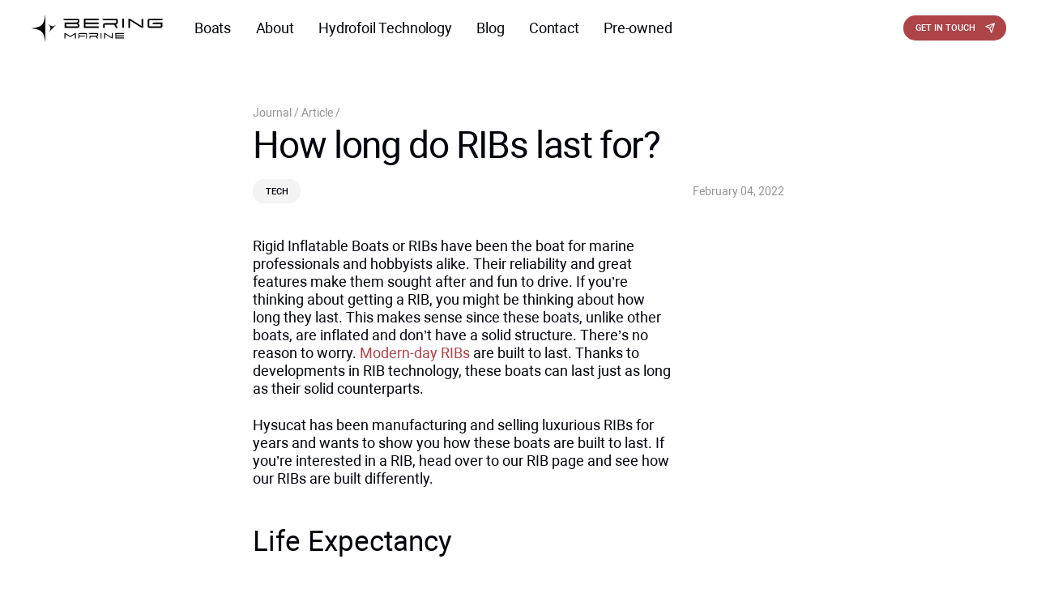

--- FILE ---
content_type: text/html; charset=UTF-8
request_url: https://beringmarine.com/how-long-do-ribs-last-for/
body_size: 17838
content:
<!doctype html>
<html lang="en-US">
<head>
<meta charset="UTF-8">
<meta http-equiv="x-ua-compatible" content="ie=edge">
<meta name="viewport" content="width=device-width, initial-scale=1, shrink-to-fit=no">
<meta name="robots" content="index, follow">
<meta name="google" content="notranslate">
<meta name="format-detection" content="telephone=no">	<meta http-equiv="x-rim-auto-match" content="none">	<link rel="profile" href="https://gmpg.org/xfn/11">
<link rel="apple-touch-icon" sizes="57x57" href="https://beringmarine.com/wp-content/themes/beringyachts/assets/images/favicon-57.png">
<link rel="apple-touch-icon" sizes="114x114" href="https://beringmarine.com/wp-content/themes/beringyachts/assets/images/favicon-114.png">
<link rel="apple-touch-icon" sizes="72x72" href="https://beringmarine.com/wp-content/themes/beringyachts/assets/images/favicon-72.png">
<link rel="apple-touch-icon" sizes="144x144" href="https://beringmarine.com/wp-content/themes/beringyachts/assets/images/favicon-144.png">
<link rel="apple-touch-icon" sizes="60x60" href="https://beringmarine.com/wp-content/themes/beringyachts/assets/images/favicon-60.png">
<link rel="apple-touch-icon" sizes="120x120" href="https://beringmarine.com/wp-content/themes/beringyachts/assets/images/favicon-120.png">
<link rel="apple-touch-icon" sizes="76x76" href="https://beringmarine.com/wp-content/themes/beringyachts/assets/images/favicon-76.png">
<link rel="apple-touch-icon" sizes="152x152" href="https://beringmarine.com/wp-content/themes/beringyachts/assets/images/favicon-152.png">
<link rel="apple-touch-icon" sizes="180x180" href="https://beringmarine.com/wp-content/themes/beringyachts/assets/images/favicon-180.png">
<link rel="icon" type="image/png" sizes="1024x1024" href="https://beringmarine.com/wp-content/themes/beringyachts/assets/images/favicon-1024.png">
<link rel="icon" type="image/png" sizes="512x512" href="https://beringmarine.com/wp-content/themes/beringyachts/assets/images/favicon-512.png">
<link rel="icon" type="image/png" sizes="256x256" href="https://beringmarine.com/wp-content/themes/beringyachts/assets/images/favicon-256.png">
<link rel="icon" type="image/png" sizes="128x128" href="https://beringmarine.com/wp-content/themes/beringyachts/assets/images/favicon-128.png">
<link rel="icon" type="image/png" sizes="32x32" href="https://beringmarine.com/wp-content/themes/beringyachts/assets/images/favicon-32.png">
<link rel="icon" type="image/png" sizes="16x16" href="https://beringmarine.com/wp-content/themes/beringyachts/assets/images/favicon-16.png">
<link rel="shortcut icon" type="image/png" href="https://beringmarine.com/wp-content/themes/beringyachts/assets/images/favicon-512.png">
<meta name='robots' content='index, follow, max-image-preview:large, max-snippet:-1, max-video-preview:-1' />
<!-- This site is optimized with the Yoast SEO plugin v23.2 - https://yoast.com/wordpress/plugins/seo/ -->
<title>How Long Do RIBs Last For? | Bering Marine</title>
<meta name="description" content="Since a RIB is an inflatable boat, people often think they don&#039;t last as long. Bering Marine breaks down how these boats are built to last." />
<link rel="canonical" href="https://beringmarine.com/how-long-do-ribs-last-for/" />
<meta property="og:locale" content="en_US" />
<meta property="og:type" content="article" />
<meta property="og:title" content="How Long Do RIBs Last For? | Bering Marine" />
<meta property="og:description" content="Since a RIB is an inflatable boat, people often think they don&#039;t last as long. Bering Marine breaks down how these boats are built to last." />
<meta property="og:url" content="https://beringmarine.com/how-long-do-ribs-last-for/" />
<meta property="og:site_name" content="Bering Marine" />
<meta property="article:published_time" content="2022-02-04T12:00:00+00:00" />
<meta property="article:modified_time" content="2023-01-13T14:39:49+00:00" />
<meta property="og:image" content="https://beringmarine.com/wp-content/uploads/2023/01/admin-ajax.jpg" />
<meta property="og:image:width" content="400" />
<meta property="og:image:height" content="151" />
<meta property="og:image:type" content="image/jpeg" />
<meta name="author" content="admin" />
<meta name="twitter:card" content="summary_large_image" />
<meta name="twitter:label1" content="Written by" />
<meta name="twitter:data1" content="admin" />
<meta name="twitter:label2" content="Est. reading time" />
<meta name="twitter:data2" content="2 minutes" />
<script type="application/ld+json" class="yoast-schema-graph">{"@context":"https://schema.org","@graph":[{"@type":"WebPage","@id":"https://beringmarine.com/how-long-do-ribs-last-for/","url":"https://beringmarine.com/how-long-do-ribs-last-for/","name":"How Long Do RIBs Last For? | Bering Marine","isPartOf":{"@id":"https://beringmarine.com/#website"},"primaryImageOfPage":{"@id":"https://beringmarine.com/how-long-do-ribs-last-for/#primaryimage"},"image":{"@id":"https://beringmarine.com/how-long-do-ribs-last-for/#primaryimage"},"thumbnailUrl":"https://beringmarine.com/wp-content/uploads/2023/01/admin-ajax.jpg","datePublished":"2022-02-04T12:00:00+00:00","dateModified":"2023-01-13T14:39:49+00:00","author":{"@id":"https://beringmarine.com/#/schema/person/276a56f33866c1ad5a0656599c192188"},"description":"Since a RIB is an inflatable boat, people often think they don't last as long. Bering Marine breaks down how these boats are built to last.","breadcrumb":{"@id":"https://beringmarine.com/how-long-do-ribs-last-for/#breadcrumb"},"inLanguage":"en-US","potentialAction":[{"@type":"ReadAction","target":["https://beringmarine.com/how-long-do-ribs-last-for/"]}]},{"@type":"ImageObject","inLanguage":"en-US","@id":"https://beringmarine.com/how-long-do-ribs-last-for/#primaryimage","url":"https://beringmarine.com/wp-content/uploads/2023/01/admin-ajax.jpg","contentUrl":"https://beringmarine.com/wp-content/uploads/2023/01/admin-ajax.jpg","width":400,"height":151},{"@type":"BreadcrumbList","@id":"https://beringmarine.com/how-long-do-ribs-last-for/#breadcrumb","itemListElement":[{"@type":"ListItem","position":1,"name":"Blog","item":"https://beringmarine.com/blog/"},{"@type":"ListItem","position":2,"name":"How long do RIBs last for?"}]},{"@type":"WebSite","@id":"https://beringmarine.com/#website","url":"https://beringmarine.com/","name":"Bering Marine","description":"Ещё один сайт на WordPress","potentialAction":[{"@type":"SearchAction","target":{"@type":"EntryPoint","urlTemplate":"https://beringmarine.com/?s={search_term_string}"},"query-input":"required name=search_term_string"}],"inLanguage":"en-US"},{"@type":"Person","@id":"https://beringmarine.com/#/schema/person/276a56f33866c1ad5a0656599c192188","name":"admin","image":{"@type":"ImageObject","inLanguage":"en-US","@id":"https://beringmarine.com/#/schema/person/image/","url":"https://secure.gravatar.com/avatar/019a7ab51d1c3e0d60f64c17b67406cd?s=96&d=mm&r=g","contentUrl":"https://secure.gravatar.com/avatar/019a7ab51d1c3e0d60f64c17b67406cd?s=96&d=mm&r=g","caption":"admin"},"url":"https://beringmarine.com/author/admin/"}]}</script>
<!-- / Yoast SEO plugin. -->
<link rel='dns-prefetch' href='//www.google.com' />
<link rel="alternate" type="application/rss+xml" title="Bering Marine &raquo; Feed" href="https://beringmarine.com/feed/" />
<link rel="alternate" type="application/rss+xml" title="Bering Marine &raquo; Comments Feed" href="https://beringmarine.com/comments/feed/" />
<!-- <link rel='stylesheet' id='wp-block-library-css' href='https://beringmarine.com/wp-includes/css/dist/block-library/style.min.css?ver=6.6.1' media='all' /> -->
<link rel="stylesheet" type="text/css" href="//beringmarine.com/wp-content/cache/wpfc-minified/llgqlejh/hj01t.css" media="all"/>
<style id='classic-theme-styles-inline-css'>
/*! This file is auto-generated */
.wp-block-button__link{color:#fff;background-color:#32373c;border-radius:9999px;box-shadow:none;text-decoration:none;padding:calc(.667em + 2px) calc(1.333em + 2px);font-size:1.125em}.wp-block-file__button{background:#32373c;color:#fff;text-decoration:none}
</style>
<style id='global-styles-inline-css'>
:root{--wp--preset--aspect-ratio--square: 1;--wp--preset--aspect-ratio--4-3: 4/3;--wp--preset--aspect-ratio--3-4: 3/4;--wp--preset--aspect-ratio--3-2: 3/2;--wp--preset--aspect-ratio--2-3: 2/3;--wp--preset--aspect-ratio--16-9: 16/9;--wp--preset--aspect-ratio--9-16: 9/16;--wp--preset--color--black: #000000;--wp--preset--color--cyan-bluish-gray: #abb8c3;--wp--preset--color--white: #ffffff;--wp--preset--color--pale-pink: #f78da7;--wp--preset--color--vivid-red: #cf2e2e;--wp--preset--color--luminous-vivid-orange: #ff6900;--wp--preset--color--luminous-vivid-amber: #fcb900;--wp--preset--color--light-green-cyan: #7bdcb5;--wp--preset--color--vivid-green-cyan: #00d084;--wp--preset--color--pale-cyan-blue: #8ed1fc;--wp--preset--color--vivid-cyan-blue: #0693e3;--wp--preset--color--vivid-purple: #9b51e0;--wp--preset--gradient--vivid-cyan-blue-to-vivid-purple: linear-gradient(135deg,rgba(6,147,227,1) 0%,rgb(155,81,224) 100%);--wp--preset--gradient--light-green-cyan-to-vivid-green-cyan: linear-gradient(135deg,rgb(122,220,180) 0%,rgb(0,208,130) 100%);--wp--preset--gradient--luminous-vivid-amber-to-luminous-vivid-orange: linear-gradient(135deg,rgba(252,185,0,1) 0%,rgba(255,105,0,1) 100%);--wp--preset--gradient--luminous-vivid-orange-to-vivid-red: linear-gradient(135deg,rgba(255,105,0,1) 0%,rgb(207,46,46) 100%);--wp--preset--gradient--very-light-gray-to-cyan-bluish-gray: linear-gradient(135deg,rgb(238,238,238) 0%,rgb(169,184,195) 100%);--wp--preset--gradient--cool-to-warm-spectrum: linear-gradient(135deg,rgb(74,234,220) 0%,rgb(151,120,209) 20%,rgb(207,42,186) 40%,rgb(238,44,130) 60%,rgb(251,105,98) 80%,rgb(254,248,76) 100%);--wp--preset--gradient--blush-light-purple: linear-gradient(135deg,rgb(255,206,236) 0%,rgb(152,150,240) 100%);--wp--preset--gradient--blush-bordeaux: linear-gradient(135deg,rgb(254,205,165) 0%,rgb(254,45,45) 50%,rgb(107,0,62) 100%);--wp--preset--gradient--luminous-dusk: linear-gradient(135deg,rgb(255,203,112) 0%,rgb(199,81,192) 50%,rgb(65,88,208) 100%);--wp--preset--gradient--pale-ocean: linear-gradient(135deg,rgb(255,245,203) 0%,rgb(182,227,212) 50%,rgb(51,167,181) 100%);--wp--preset--gradient--electric-grass: linear-gradient(135deg,rgb(202,248,128) 0%,rgb(113,206,126) 100%);--wp--preset--gradient--midnight: linear-gradient(135deg,rgb(2,3,129) 0%,rgb(40,116,252) 100%);--wp--preset--font-size--small: 13px;--wp--preset--font-size--medium: 20px;--wp--preset--font-size--large: 36px;--wp--preset--font-size--x-large: 42px;--wp--preset--spacing--20: 0.44rem;--wp--preset--spacing--30: 0.67rem;--wp--preset--spacing--40: 1rem;--wp--preset--spacing--50: 1.5rem;--wp--preset--spacing--60: 2.25rem;--wp--preset--spacing--70: 3.38rem;--wp--preset--spacing--80: 5.06rem;--wp--preset--shadow--natural: 6px 6px 9px rgba(0, 0, 0, 0.2);--wp--preset--shadow--deep: 12px 12px 50px rgba(0, 0, 0, 0.4);--wp--preset--shadow--sharp: 6px 6px 0px rgba(0, 0, 0, 0.2);--wp--preset--shadow--outlined: 6px 6px 0px -3px rgba(255, 255, 255, 1), 6px 6px rgba(0, 0, 0, 1);--wp--preset--shadow--crisp: 6px 6px 0px rgba(0, 0, 0, 1);}:where(.is-layout-flex){gap: 0.5em;}:where(.is-layout-grid){gap: 0.5em;}body .is-layout-flex{display: flex;}.is-layout-flex{flex-wrap: wrap;align-items: center;}.is-layout-flex > :is(*, div){margin: 0;}body .is-layout-grid{display: grid;}.is-layout-grid > :is(*, div){margin: 0;}:where(.wp-block-columns.is-layout-flex){gap: 2em;}:where(.wp-block-columns.is-layout-grid){gap: 2em;}:where(.wp-block-post-template.is-layout-flex){gap: 1.25em;}:where(.wp-block-post-template.is-layout-grid){gap: 1.25em;}.has-black-color{color: var(--wp--preset--color--black) !important;}.has-cyan-bluish-gray-color{color: var(--wp--preset--color--cyan-bluish-gray) !important;}.has-white-color{color: var(--wp--preset--color--white) !important;}.has-pale-pink-color{color: var(--wp--preset--color--pale-pink) !important;}.has-vivid-red-color{color: var(--wp--preset--color--vivid-red) !important;}.has-luminous-vivid-orange-color{color: var(--wp--preset--color--luminous-vivid-orange) !important;}.has-luminous-vivid-amber-color{color: var(--wp--preset--color--luminous-vivid-amber) !important;}.has-light-green-cyan-color{color: var(--wp--preset--color--light-green-cyan) !important;}.has-vivid-green-cyan-color{color: var(--wp--preset--color--vivid-green-cyan) !important;}.has-pale-cyan-blue-color{color: var(--wp--preset--color--pale-cyan-blue) !important;}.has-vivid-cyan-blue-color{color: var(--wp--preset--color--vivid-cyan-blue) !important;}.has-vivid-purple-color{color: var(--wp--preset--color--vivid-purple) !important;}.has-black-background-color{background-color: var(--wp--preset--color--black) !important;}.has-cyan-bluish-gray-background-color{background-color: var(--wp--preset--color--cyan-bluish-gray) !important;}.has-white-background-color{background-color: var(--wp--preset--color--white) !important;}.has-pale-pink-background-color{background-color: var(--wp--preset--color--pale-pink) !important;}.has-vivid-red-background-color{background-color: var(--wp--preset--color--vivid-red) !important;}.has-luminous-vivid-orange-background-color{background-color: var(--wp--preset--color--luminous-vivid-orange) !important;}.has-luminous-vivid-amber-background-color{background-color: var(--wp--preset--color--luminous-vivid-amber) !important;}.has-light-green-cyan-background-color{background-color: var(--wp--preset--color--light-green-cyan) !important;}.has-vivid-green-cyan-background-color{background-color: var(--wp--preset--color--vivid-green-cyan) !important;}.has-pale-cyan-blue-background-color{background-color: var(--wp--preset--color--pale-cyan-blue) !important;}.has-vivid-cyan-blue-background-color{background-color: var(--wp--preset--color--vivid-cyan-blue) !important;}.has-vivid-purple-background-color{background-color: var(--wp--preset--color--vivid-purple) !important;}.has-black-border-color{border-color: var(--wp--preset--color--black) !important;}.has-cyan-bluish-gray-border-color{border-color: var(--wp--preset--color--cyan-bluish-gray) !important;}.has-white-border-color{border-color: var(--wp--preset--color--white) !important;}.has-pale-pink-border-color{border-color: var(--wp--preset--color--pale-pink) !important;}.has-vivid-red-border-color{border-color: var(--wp--preset--color--vivid-red) !important;}.has-luminous-vivid-orange-border-color{border-color: var(--wp--preset--color--luminous-vivid-orange) !important;}.has-luminous-vivid-amber-border-color{border-color: var(--wp--preset--color--luminous-vivid-amber) !important;}.has-light-green-cyan-border-color{border-color: var(--wp--preset--color--light-green-cyan) !important;}.has-vivid-green-cyan-border-color{border-color: var(--wp--preset--color--vivid-green-cyan) !important;}.has-pale-cyan-blue-border-color{border-color: var(--wp--preset--color--pale-cyan-blue) !important;}.has-vivid-cyan-blue-border-color{border-color: var(--wp--preset--color--vivid-cyan-blue) !important;}.has-vivid-purple-border-color{border-color: var(--wp--preset--color--vivid-purple) !important;}.has-vivid-cyan-blue-to-vivid-purple-gradient-background{background: var(--wp--preset--gradient--vivid-cyan-blue-to-vivid-purple) !important;}.has-light-green-cyan-to-vivid-green-cyan-gradient-background{background: var(--wp--preset--gradient--light-green-cyan-to-vivid-green-cyan) !important;}.has-luminous-vivid-amber-to-luminous-vivid-orange-gradient-background{background: var(--wp--preset--gradient--luminous-vivid-amber-to-luminous-vivid-orange) !important;}.has-luminous-vivid-orange-to-vivid-red-gradient-background{background: var(--wp--preset--gradient--luminous-vivid-orange-to-vivid-red) !important;}.has-very-light-gray-to-cyan-bluish-gray-gradient-background{background: var(--wp--preset--gradient--very-light-gray-to-cyan-bluish-gray) !important;}.has-cool-to-warm-spectrum-gradient-background{background: var(--wp--preset--gradient--cool-to-warm-spectrum) !important;}.has-blush-light-purple-gradient-background{background: var(--wp--preset--gradient--blush-light-purple) !important;}.has-blush-bordeaux-gradient-background{background: var(--wp--preset--gradient--blush-bordeaux) !important;}.has-luminous-dusk-gradient-background{background: var(--wp--preset--gradient--luminous-dusk) !important;}.has-pale-ocean-gradient-background{background: var(--wp--preset--gradient--pale-ocean) !important;}.has-electric-grass-gradient-background{background: var(--wp--preset--gradient--electric-grass) !important;}.has-midnight-gradient-background{background: var(--wp--preset--gradient--midnight) !important;}.has-small-font-size{font-size: var(--wp--preset--font-size--small) !important;}.has-medium-font-size{font-size: var(--wp--preset--font-size--medium) !important;}.has-large-font-size{font-size: var(--wp--preset--font-size--large) !important;}.has-x-large-font-size{font-size: var(--wp--preset--font-size--x-large) !important;}
:where(.wp-block-post-template.is-layout-flex){gap: 1.25em;}:where(.wp-block-post-template.is-layout-grid){gap: 1.25em;}
:where(.wp-block-columns.is-layout-flex){gap: 2em;}:where(.wp-block-columns.is-layout-grid){gap: 2em;}
:root :where(.wp-block-pullquote){font-size: 1.5em;line-height: 1.6;}
</style>
<!-- <link rel='stylesheet' id='cf7-birtix-lead-css' href='https://beringmarine.com/wp-content/plugins/Integration-of-CF7-and-Bitrix24-Pro/public/css/cf7-birtix-lead-public.css?ver=1.0.0' media='all' /> -->
<!-- <link rel='stylesheet' id='anchor-block-public-styles-css' href='https://beringmarine.com/wp-content/plugins/anchor-block/public/anchor-block.css?ver=6.6.1' media='all' /> -->
<!-- <link rel='stylesheet' id='contact-form-7-css' href='https://beringmarine.com/wp-content/plugins/contact-form-7/includes/css/styles.css?ver=5.4.2' media='all' /> -->
<!-- <link rel='stylesheet' id='nbcpf-intlTelInput-style-css' href='https://beringmarine.com/wp-content/plugins/country-phone-field-contact-form-7/assets/css/intlTelInput.min.css?ver=6.6.1' media='all' /> -->
<!-- <link rel='stylesheet' id='nbcpf-countryFlag-style-css' href='https://beringmarine.com/wp-content/plugins/country-phone-field-contact-form-7/assets/css/countrySelect.min.css?ver=6.6.1' media='all' /> -->
<!-- <link rel='stylesheet' id='beringyachts-style-css' href='https://beringmarine.com/wp-content/themes/beringyachts/style.min.css?ver=1724906115' media='all' /> -->
<!-- <link rel='stylesheet' id='wpcf7-intl-tel-css-css' href='https://beringmarine.com/wp-content/plugins/international-telephone-input-for-contact-form-7/vendor/intl-tel-input/css/intlTelInput.min.css?ver=12.1.3' media='all' /> -->
<link rel="stylesheet" type="text/css" href="//beringmarine.com/wp-content/cache/wpfc-minified/kqcopr04/hk89o.css" media="all"/>
<script src="https://beringmarine.com/wp-includes/js/jquery/jquery.min.js?ver=3.7.1" id="jquery-core-js"></script>
<script src="https://beringmarine.com/wp-content/plugins/Integration-of-CF7-and-Bitrix24-Pro/public/js/cf7-birtix-lead-public.js?ver=1.0.0" id="cf7-birtix-lead-js"></script>
<script src="https://beringmarine.com/wp-content/themes/beringyachts/app.min.js?ver=1724906115" id="main-js"></script>
<link rel="https://api.w.org/" href="https://beringmarine.com/wp-json/" /><link rel="alternate" title="JSON" type="application/json" href="https://beringmarine.com/wp-json/wp/v2/posts/44212" /><link rel="EditURI" type="application/rsd+xml" title="RSD" href="https://beringmarine.com/xmlrpc.php?rsd" />
<style id="wpforms-css-vars-root">
:root {
--wpforms-field-border-radius: 3px;
--wpforms-field-border-style: solid;
--wpforms-field-border-size: 1px;
--wpforms-field-background-color: #ffffff;
--wpforms-field-border-color: rgba( 0, 0, 0, 0.25 );
--wpforms-field-border-color-spare: rgba( 0, 0, 0, 0.25 );
--wpforms-field-text-color: rgba( 0, 0, 0, 0.7 );
--wpforms-field-menu-color: #ffffff;
--wpforms-label-color: rgba( 0, 0, 0, 0.85 );
--wpforms-label-sublabel-color: rgba( 0, 0, 0, 0.55 );
--wpforms-label-error-color: #d63637;
--wpforms-button-border-radius: 3px;
--wpforms-button-border-style: none;
--wpforms-button-border-size: 1px;
--wpforms-button-background-color: #066aab;
--wpforms-button-border-color: #066aab;
--wpforms-button-text-color: #ffffff;
--wpforms-page-break-color: #066aab;
--wpforms-background-image: none;
--wpforms-background-position: center center;
--wpforms-background-repeat: no-repeat;
--wpforms-background-size: cover;
--wpforms-background-width: 100px;
--wpforms-background-height: 100px;
--wpforms-background-color: rgba( 0, 0, 0, 0 );
--wpforms-background-url: none;
--wpforms-container-padding: 0px;
--wpforms-container-border-style: none;
--wpforms-container-border-width: 1px;
--wpforms-container-border-color: #000000;
--wpforms-container-border-radius: 3px;
--wpforms-field-size-input-height: 43px;
--wpforms-field-size-input-spacing: 15px;
--wpforms-field-size-font-size: 16px;
--wpforms-field-size-line-height: 19px;
--wpforms-field-size-padding-h: 14px;
--wpforms-field-size-checkbox-size: 16px;
--wpforms-field-size-sublabel-spacing: 5px;
--wpforms-field-size-icon-size: 1;
--wpforms-label-size-font-size: 16px;
--wpforms-label-size-line-height: 19px;
--wpforms-label-size-sublabel-font-size: 14px;
--wpforms-label-size-sublabel-line-height: 17px;
--wpforms-button-size-font-size: 17px;
--wpforms-button-size-height: 41px;
--wpforms-button-size-padding-h: 15px;
--wpforms-button-size-margin-top: 10px;
--wpforms-container-shadow-size-box-shadow: none;
}
</style>        <!-- Google Tag Manager -->
<script>(function(w,d,s,l,i){w[l]=w[l]||[];w[l].push({'gtm.start':
new Date().getTime(),event:'gtm.js'});var f=d.getElementsByTagName(s)[0],
j=d.createElement(s),dl=l!='dataLayer'?'&l='+l:'';j.async=true;j.src=
'https://www.googletagmanager.com/gtm.js?id='+i+dl;f.parentNode.insertBefore(j,f);
})(window,document,'script','dataLayer','GTM-T39HQ7G');</script>
<!-- End Google Tag Manager -->            </head>
<body class="post-template-default single single-post postid-44212 single-format-standard cookies-not-set no-sidebar">
<div id="sv_header" class="d-none d-md-block">
<header class="header header_white">
<div class="container header__wrap">
<div class="header__left">
<div class="header__logo">
<a href="https://beringmarine.com">
<svg width="215" height="44" viewBox="0 0 2482 523" fill="none" xmlns="http://www.w3.org/2000/svg"><path fill-rule="evenodd" clip-rule="evenodd" d="M265.09.164c-.012.808-4.689 27.395-8.618 49.002-10.153 55.818-17.03 80.733-28.545 103.407-6.811 13.413-14.709 24.697-26.221 37.466-10.19 11.302-19.687 19.678-29.66 26.162-32.063 20.841-80.334 33.654-166.464 44.186-3.07.374-5.582.879-5.582 1.119 0 .241 2.641.746 5.868 1.123 13.753 1.607 50.47 7.063 63.64 9.455 53.662 9.753 88.937 22.922 112.837 42.126 9.191 7.385 23.206 22.154 31.055 32.724 17.818 23.998 27.682 49.577 37.347 96.846 3.057 14.946 14.311 76.977 14.343 79.056.006.307.259.17.564-.302.357-.551.555-94.036.555-261.034S266.011 1.017 265.654.466c-.305-.472-.558-.609-.564-.302zM988.761 165.33v87.013l138.699-.144 138.69-.144V223.432l-123.81-.144-123.81-.145v-42.93h247.93l-.15-14.454-.16-14.454-123.81-.145-123.81-.144v-42.928l123.81-.145 123.81-.144V78.604l-138.69-.144-138.699-.144v87.014zm723.949-86.306c-.15.399-.21 39.365-.13 86.592l.15 85.866 15.03.153 15.03.152-.15-86.591-.14-86.592-14.76-.153c-11.49-.119-14.82.008-15.03.573zm114.81 86.315v87.021l14.74-.152 14.74-.153V182.36c0-38.333.04-69.695.08-69.695s10.22 6.482 22.62 14.405c12.39 7.922 34.26 21.877 48.59 31.01 47.36 30.191 52.1 33.22 88.45 56.492 19.84 12.7 39.24 24.71 43.1 26.687 7.57 3.87 16 6.831 24.87 8.737 5.94 1.278 19 2.621 19.93 2.049.36-.221.56-31.268.56-86.759V78.871l-14.75.153-14.74.153-.13 68.836c-.08 37.86-.3 68.875-.49 68.921-.19.046-9.27-5.589-20.19-12.523-10.91-6.935-28.47-18.075-39.02-24.756-10.55-6.681-20.08-12.74-21.18-13.466-1.82-1.2-13.46-8.588-80.3-50.977-11.89-7.541-24-15.225-26.91-17.077-16.68-10.61-25.16-14.316-39.96-17.464-4.65-.989-15.66-2.35-19.01-2.352-.95 0-1 4.524-1 87.02zM596.352 79.363c-.637 1.032 4.147 8.01 8.527 12.437 6.97 7.044 15.332 12.006 25.234 14.975 3.189.956 10.47 1.034 121.334 1.307l117.942.289 2.16 1.344c2.708 1.683 3.893 3.94 4.274 8.137.369 4.073-.714 11.763-2.227 15.807-2.188 5.846-8.478 11.095-16.231 13.545-4.385 1.385-11.829 2.589-19.978 3.232-4.623.365-45.125.582-108.352.582H628.067v101.345l125.241-.155 125.241-.155 4.382-1.25c5.895-1.681 9.441-3.561 13.209-7.004 3.703-3.384 6.839-8.951 8.284-14.707 1.335-5.311 1.318-20.881-.031-29.811-1.979-13.096-4.443-19.764-8.978-24.298-3.35-3.349-5.984-4.717-14.29-7.419-3.621-1.178-6.101-2.163-5.511-2.189 2.383-.102 13.43-4.225 16.173-6.037 7.054-4.658 10.245-11.556 12.591-27.21 1.387-9.262 1.42-25.301.06-30.34-3.081-11.424-9.213-17.804-20.452-21.28l-4.292-1.328-141.52-.153c-77.836-.084-141.656.068-141.822.336zm741.078.847c0 2.237 1.72 7.343 3.83 11.386 4.71 9.005 13.82 14.138 28.22 15.897 3.18.388 41.79.601 111.93.617 58.89.014 108.2.242 109.57.507 2.94.568 5.02 1.986 6.85 4.671 1.32 1.945 1.32 1.972 1.12 18.551-.18 14.085-.37 17.006-1.22 19.256-1.26 3.324-4.43 7.08-7.16 8.466-5.26 2.678-1.02 2.56-105.14 2.918-87.84.302-99.07.44-103.97 1.281-13.33 2.288-20.99 7.32-25.49 16.739-3.95 8.293-4.8 16.744-4.8 47.87v23.991l14.75-.152 14.74-.153.29-25.188c.28-24.652.31-25.238 1.55-27.565.7-1.308 2.25-3.182 3.44-4.166 4.41-3.645.32-3.475 83.42-3.464 82.07.011 79.88-.07 86.24 3.157 6.18 3.13 8.23 5.975 23.52 32.611l14.13 24.615 17.8.151c9.79.083 17.8.062 17.8-.047 0-.108-7.31-12.762-16.24-28.117-10.38-17.846-17.11-28.819-18.66-30.413l-2.41-2.493 1.62-.353c9.96-2.165 16.22-5.343 22.06-11.202 3.78-3.785 4.85-5.339 7.53-10.907 5.57-11.572 6.36-17.349 5.95-43.702-.27-17.295-.44-19.962-1.5-23.942-1.54-5.8-3.66-9.696-7.27-13.352-3.2-3.236-6.45-5.088-12.55-7.148l-4.01-1.353-132.97-.152-132.97-.151v1.336zm877.41-.471c-12.99 2.862-20.26 9.774-23.51 22.336-.96 3.712-1.05 8.299-1.25 62.3-.23 64.754-.27 63.797 3.49 71.62 3.51 7.295 8.39 11.508 16.75 14.463l4.52 1.597 112.07.151c123.86.167 116.23.382 124.36-3.492 7.48-3.561 12.16-9.383 14.7-18.279l1.35-4.713v-74.417l-79.75-.145c-87.7-.16-84.22-.286-91.56 3.315-4.42 2.173-9.62 7.279-12.05 11.837-1.83 3.424-3.54 9.375-3.56 12.327l-.01 1.574h158.08l-.17 18.175c-.2 20.366-.24 20.597-4.31 23.129l-2.16 1.343-102.21.149-102.21.15-2.56-1.294c-1.88-.948-2.92-1.979-3.86-3.849l-1.29-2.554v-49.31c0-35.351.19-49.86.66-51.255.78-2.34 2.46-4.296 4.78-5.578 1.58-.87 10.76-.972 111.36-1.249 103.42-.285 109.83-.36 113.07-1.332 4.3-1.289 13.15-5.43 16.43-7.692 7.29-5.016 13.72-12.79 15.6-18.867l.4-1.288-131.86.045c-107.14.037-132.51.188-135.3.803zM657.266 201.68v21.466H762.63c90.723 0 105.64-.115 107.35-.829 5.01-2.094 6.6-6.684 5.555-16.038-.827-7.395-2.357-11.492-5.671-15.176-5.84-6.495-13.964-9.022-33.11-10.299-5.105-.341-43.239-.577-94.038-.582l-85.45-.009v21.467zm-327.949-10.25c16.288 21.025 26.895 38.864 30.434 51.183 3.198 11.134 3.213 23.553.042 35.986-2.736 10.73-12.998 28.464-30.973 53.523-1.797 2.505-2.747 4.236-2.139 3.899 1.653-.917 150.098-149.71 148.983-149.33-.533.182-4.398 2.744-8.588 5.694-30.823 21.699-42.513 27.656-58.002 29.554-22.996 2.818-40.481-4.059-73.279-28.817-5.326-4.02-10.05-7.45-10.499-7.622-.448-.172 1.362 2.497 4.021 5.93zM1370.78 401.892l.15 51.09h17.17l.29-40.725.28-40.725 58.22 37.051c32.01 20.379 60.04 37.873 62.29 38.876 6.21 2.778 13.46 4.674 19.34 5.061l5.29.349V351.344l-8.73.158-8.73.158v40.22c0 26.58-.2 40.146-.57 39.998-.32-.121-16.94-10.591-36.93-23.266-88.99-56.408-81.97-52.174-91.36-55.127-3.67-1.157-12.93-2.684-16.26-2.684-.41 0-.55 15.858-.45 51.091zm-745.004.06v50.744H643.525v-40.644c0-22.353.097-40.643.215-40.643s11.905 7.38 26.193 16.399c14.288 9.02 33.579 21.165 42.868 26.99 9.29 5.824 17.992 11.342 19.34 12.262l2.449 1.671 23.028-15.034c24.721-16.139 63.166-41.163 64.479-41.969.683-.42.767 5.432.572 40.095l-.228 40.587 8.731.158 8.731.158V351.205l-5.296.331c-9.563.598-19.306 4.239-29.915 11.179-19.723 12.903-69.218 44.882-69.826 45.115-.755.289-5.026-2.334-50.978-31.317-14.17-8.936-28.347-17.55-31.505-19.139-7.176-3.611-13.81-5.46-21.024-5.858l-5.583-.309v50.745zm271.953-49.684c-4.405 1.409-7.678 4.291-9.825 8.649l-1.912 3.883-.163 43.948-.164 43.948h17.217v-35.439l44.228-.205c40.318-.188 44.582-.297 48.235-1.237 5.925-1.523 11.835-4.435 14.585-7.179 2.24-2.239 4.55-6.226 4.58-7.889.01-.568-11.52-.716-55.807-.716h-55.821v-13.425c0-9.19.215-13.899.684-14.927 1.49-3.271-1.334-3.132 63.688-3.132h59.846l1.87 1.67 1.87 1.67.16 40.405.16 40.404h17.18l-.18-43.935c-.14-35.39-.33-44.344-.96-46.038-1.41-3.798-4.69-7.481-8.32-9.336l-3.38-1.727-67.596-.108c-57.469-.092-67.985.015-70.175.716zm180.921-.217c0 1.743 2.66 5.845 5.44 8.387 3.37 3.077 7.79 5.114 14.63 6.738 3.91.927 9.88 1.039 71.53 1.335 51.14.245 67.57.489 68.49 1.016 2.25 1.292 2.64 3.481 2.4 13.449-.27 11.262-.95 13.204-5.46 15.421l-2.73 1.348-59.83.317c-51.7.274-60.22.437-62.7 1.201-4.33 1.337-7.35 3.06-9.34 5.326-4.6 5.235-5.27 8.705-5.66 29.363l-.32 16.744h17.9v-14.13c0-13.098.09-14.309 1.18-16.567.86-1.779 1.85-2.758 3.65-3.632 2.45-1.186 2.83-1.194 48.49-1.036l46.01.16 2.87 1.517c1.57.835 3.49 2.19 4.25 3.011.77.822 5.16 7.996 9.76 15.942l8.36 14.449 10.43.156c5.73.085 10.42.002 10.42-.185 0-.86-18.47-32.27-19.89-33.825-.71-.776-1.29-1.493-1.29-1.594 0-.101.98-.34 2.18-.532 6.02-.962 12.79-6.347 15.81-12.568 2.93-6.024 3.28-8.86 3.09-24.876-.18-14.102-.24-14.862-1.55-17.754-1.78-3.953-6.1-7.849-9.96-8.994-2.53-.753-13.51-.864-85.53-.864-63.28 0-82.63.158-82.63.677zm225.72 49.841.14 50.518 8.73.158 8.73.158V351.374h-17.75l.15 50.518zm277.67.284.15 50.806 80.67.145c60.05.108 80.86-.022 81.45-.512.62-.514.76-2.407.64-8.732l-.16-8.074-72.57-.145-72.57-.146v-24.606l72.57-.145 72.57-.146v-16.6l-72.57-.146-72.57-.145V368.551l72.57-.145 72.57-.145V351.66l-81.45-.145-81.44-.146.14 50.807z" fill="#000"/></svg>
</a>
</div>
<ul id="menu-menu-1" class="header__menu"><li id="menu-item-43965" class="menu-item menu-item-type-post_type menu-item-object-page menu-item-43965 header__menu__item font-body"><a href="https://beringmarine.com/boats/">Boats</a></li>
<li id="menu-item-46733" class="menu-item menu-item-type-post_type menu-item-object-page menu-item-46733 header__menu__item font-body"><a href="https://beringmarine.com/%d1%81oncept/">About</a></li>
<li id="menu-item-50802" class="menu-item menu-item-type-post_type menu-item-object-page menu-item-50802 header__menu__item font-body"><a href="https://beringmarine.com/hydrofoil-technology/">Hydrofoil Technology</a></li>
<li id="menu-item-43916" class="menu-item menu-item-type-post_type menu-item-object-page current_page_parent menu-item-43916 header__menu__item font-body"><a href="https://beringmarine.com/blog/">Blog</a></li>
<li id="menu-item-43960" class="menu-item menu-item-type-post_type menu-item-object-page menu-item-43960 header__menu__item font-body"><a href="https://beringmarine.com/contact/">Contact</a></li>
<li id="menu-item-46840" class="menu-item menu-item-type-custom menu-item-object-custom menu-item-46840 header__menu__item font-body"><a target="_blank" rel="noopener" href="https://www.yachtworld.com/boats-for-sale/make-bering/">Pre-owned</a></li>
</ul>			</div>
<div class="header__right">
<div class="header__menu__button">
<a href="#get-in-touch" class="get-in-touch button-bg">
<span>Get in touch</span>
<svg width="20" height="20" viewBox="0 0 20 20" fill="none" xmlns="http://www.w3.org/2000/svg">
<path d="M16.6667 2.5L2.5 7.5L8.75 10.4167M16.6667 2.5L11.6667 17.5L8.75 10.4167M16.6667 2.5L8.75 10.4167" stroke="white" stroke-width="1.5" stroke-linecap="round" stroke-linejoin="round"/>
</svg>
</a>
</div>
</div>
</div>
</header>
</div>
<header id="header-sticky" class="header-sticky">
<div class="header-sticky__wrap">
<div class="header-sticky__logo">
<a href="https://beringmarine.com">
<svg width="190" height="40" viewBox="0 0 2482 523" fill="none" xmlns="http://www.w3.org/2000/svg"><path fill-rule="evenodd" clip-rule="evenodd" d="M265.09.164c-.012.808-4.689 27.395-8.618 49.002-10.153 55.818-17.03 80.733-28.545 103.407-6.811 13.413-14.709 24.697-26.221 37.466-10.19 11.302-19.687 19.678-29.66 26.162-32.063 20.841-80.334 33.654-166.464 44.186-3.07.374-5.582.879-5.582 1.119 0 .241 2.641.746 5.868 1.123 13.753 1.607 50.47 7.063 63.64 9.455 53.662 9.753 88.937 22.922 112.837 42.126 9.191 7.385 23.206 22.154 31.055 32.724 17.818 23.998 27.682 49.577 37.347 96.846 3.057 14.946 14.311 76.977 14.343 79.056.006.307.259.17.564-.302.357-.551.555-94.036.555-261.034S266.011 1.017 265.654.466c-.305-.472-.558-.609-.564-.302zM988.761 165.33v87.013l138.699-.144 138.69-.144V223.432l-123.81-.144-123.81-.145v-42.93h247.93l-.15-14.454-.16-14.454-123.81-.145-123.81-.144v-42.928l123.81-.145 123.81-.144V78.604l-138.69-.144-138.699-.144v87.014zm723.949-86.306c-.15.399-.21 39.365-.13 86.592l.15 85.866 15.03.153 15.03.152-.15-86.591-.14-86.592-14.76-.153c-11.49-.119-14.82.008-15.03.573zm114.81 86.315v87.021l14.74-.152 14.74-.153V182.36c0-38.333.04-69.695.08-69.695s10.22 6.482 22.62 14.405c12.39 7.922 34.26 21.877 48.59 31.01 47.36 30.191 52.1 33.22 88.45 56.492 19.84 12.7 39.24 24.71 43.1 26.687 7.57 3.87 16 6.831 24.87 8.737 5.94 1.278 19 2.621 19.93 2.049.36-.221.56-31.268.56-86.759V78.871l-14.75.153-14.74.153-.13 68.836c-.08 37.86-.3 68.875-.49 68.921-.19.046-9.27-5.589-20.19-12.523-10.91-6.935-28.47-18.075-39.02-24.756-10.55-6.681-20.08-12.74-21.18-13.466-1.82-1.2-13.46-8.588-80.3-50.977-11.89-7.541-24-15.225-26.91-17.077-16.68-10.61-25.16-14.316-39.96-17.464-4.65-.989-15.66-2.35-19.01-2.352-.95 0-1 4.524-1 87.02zM596.352 79.363c-.637 1.032 4.147 8.01 8.527 12.437 6.97 7.044 15.332 12.006 25.234 14.975 3.189.956 10.47 1.034 121.334 1.307l117.942.289 2.16 1.344c2.708 1.683 3.893 3.94 4.274 8.137.369 4.073-.714 11.763-2.227 15.807-2.188 5.846-8.478 11.095-16.231 13.545-4.385 1.385-11.829 2.589-19.978 3.232-4.623.365-45.125.582-108.352.582H628.067v101.345l125.241-.155 125.241-.155 4.382-1.25c5.895-1.681 9.441-3.561 13.209-7.004 3.703-3.384 6.839-8.951 8.284-14.707 1.335-5.311 1.318-20.881-.031-29.811-1.979-13.096-4.443-19.764-8.978-24.298-3.35-3.349-5.984-4.717-14.29-7.419-3.621-1.178-6.101-2.163-5.511-2.189 2.383-.102 13.43-4.225 16.173-6.037 7.054-4.658 10.245-11.556 12.591-27.21 1.387-9.262 1.42-25.301.06-30.34-3.081-11.424-9.213-17.804-20.452-21.28l-4.292-1.328-141.52-.153c-77.836-.084-141.656.068-141.822.336zm741.078.847c0 2.237 1.72 7.343 3.83 11.386 4.71 9.005 13.82 14.138 28.22 15.897 3.18.388 41.79.601 111.93.617 58.89.014 108.2.242 109.57.507 2.94.568 5.02 1.986 6.85 4.671 1.32 1.945 1.32 1.972 1.12 18.551-.18 14.085-.37 17.006-1.22 19.256-1.26 3.324-4.43 7.08-7.16 8.466-5.26 2.678-1.02 2.56-105.14 2.918-87.84.302-99.07.44-103.97 1.281-13.33 2.288-20.99 7.32-25.49 16.739-3.95 8.293-4.8 16.744-4.8 47.87v23.991l14.75-.152 14.74-.153.29-25.188c.28-24.652.31-25.238 1.55-27.565.7-1.308 2.25-3.182 3.44-4.166 4.41-3.645.32-3.475 83.42-3.464 82.07.011 79.88-.07 86.24 3.157 6.18 3.13 8.23 5.975 23.52 32.611l14.13 24.615 17.8.151c9.79.083 17.8.062 17.8-.047 0-.108-7.31-12.762-16.24-28.117-10.38-17.846-17.11-28.819-18.66-30.413l-2.41-2.493 1.62-.353c9.96-2.165 16.22-5.343 22.06-11.202 3.78-3.785 4.85-5.339 7.53-10.907 5.57-11.572 6.36-17.349 5.95-43.702-.27-17.295-.44-19.962-1.5-23.942-1.54-5.8-3.66-9.696-7.27-13.352-3.2-3.236-6.45-5.088-12.55-7.148l-4.01-1.353-132.97-.152-132.97-.151v1.336zm877.41-.471c-12.99 2.862-20.26 9.774-23.51 22.336-.96 3.712-1.05 8.299-1.25 62.3-.23 64.754-.27 63.797 3.49 71.62 3.51 7.295 8.39 11.508 16.75 14.463l4.52 1.597 112.07.151c123.86.167 116.23.382 124.36-3.492 7.48-3.561 12.16-9.383 14.7-18.279l1.35-4.713v-74.417l-79.75-.145c-87.7-.16-84.22-.286-91.56 3.315-4.42 2.173-9.62 7.279-12.05 11.837-1.83 3.424-3.54 9.375-3.56 12.327l-.01 1.574h158.08l-.17 18.175c-.2 20.366-.24 20.597-4.31 23.129l-2.16 1.343-102.21.149-102.21.15-2.56-1.294c-1.88-.948-2.92-1.979-3.86-3.849l-1.29-2.554v-49.31c0-35.351.19-49.86.66-51.255.78-2.34 2.46-4.296 4.78-5.578 1.58-.87 10.76-.972 111.36-1.249 103.42-.285 109.83-.36 113.07-1.332 4.3-1.289 13.15-5.43 16.43-7.692 7.29-5.016 13.72-12.79 15.6-18.867l.4-1.288-131.86.045c-107.14.037-132.51.188-135.3.803zM657.266 201.68v21.466H762.63c90.723 0 105.64-.115 107.35-.829 5.01-2.094 6.6-6.684 5.555-16.038-.827-7.395-2.357-11.492-5.671-15.176-5.84-6.495-13.964-9.022-33.11-10.299-5.105-.341-43.239-.577-94.038-.582l-85.45-.009v21.467zm-327.949-10.25c16.288 21.025 26.895 38.864 30.434 51.183 3.198 11.134 3.213 23.553.042 35.986-2.736 10.73-12.998 28.464-30.973 53.523-1.797 2.505-2.747 4.236-2.139 3.899 1.653-.917 150.098-149.71 148.983-149.33-.533.182-4.398 2.744-8.588 5.694-30.823 21.699-42.513 27.656-58.002 29.554-22.996 2.818-40.481-4.059-73.279-28.817-5.326-4.02-10.05-7.45-10.499-7.622-.448-.172 1.362 2.497 4.021 5.93zM1370.78 401.892l.15 51.09h17.17l.29-40.725.28-40.725 58.22 37.051c32.01 20.379 60.04 37.873 62.29 38.876 6.21 2.778 13.46 4.674 19.34 5.061l5.29.349V351.344l-8.73.158-8.73.158v40.22c0 26.58-.2 40.146-.57 39.998-.32-.121-16.94-10.591-36.93-23.266-88.99-56.408-81.97-52.174-91.36-55.127-3.67-1.157-12.93-2.684-16.26-2.684-.41 0-.55 15.858-.45 51.091zm-745.004.06v50.744H643.525v-40.644c0-22.353.097-40.643.215-40.643s11.905 7.38 26.193 16.399c14.288 9.02 33.579 21.165 42.868 26.99 9.29 5.824 17.992 11.342 19.34 12.262l2.449 1.671 23.028-15.034c24.721-16.139 63.166-41.163 64.479-41.969.683-.42.767 5.432.572 40.095l-.228 40.587 8.731.158 8.731.158V351.205l-5.296.331c-9.563.598-19.306 4.239-29.915 11.179-19.723 12.903-69.218 44.882-69.826 45.115-.755.289-5.026-2.334-50.978-31.317-14.17-8.936-28.347-17.55-31.505-19.139-7.176-3.611-13.81-5.46-21.024-5.858l-5.583-.309v50.745zm271.953-49.684c-4.405 1.409-7.678 4.291-9.825 8.649l-1.912 3.883-.163 43.948-.164 43.948h17.217v-35.439l44.228-.205c40.318-.188 44.582-.297 48.235-1.237 5.925-1.523 11.835-4.435 14.585-7.179 2.24-2.239 4.55-6.226 4.58-7.889.01-.568-11.52-.716-55.807-.716h-55.821v-13.425c0-9.19.215-13.899.684-14.927 1.49-3.271-1.334-3.132 63.688-3.132h59.846l1.87 1.67 1.87 1.67.16 40.405.16 40.404h17.18l-.18-43.935c-.14-35.39-.33-44.344-.96-46.038-1.41-3.798-4.69-7.481-8.32-9.336l-3.38-1.727-67.596-.108c-57.469-.092-67.985.015-70.175.716zm180.921-.217c0 1.743 2.66 5.845 5.44 8.387 3.37 3.077 7.79 5.114 14.63 6.738 3.91.927 9.88 1.039 71.53 1.335 51.14.245 67.57.489 68.49 1.016 2.25 1.292 2.64 3.481 2.4 13.449-.27 11.262-.95 13.204-5.46 15.421l-2.73 1.348-59.83.317c-51.7.274-60.22.437-62.7 1.201-4.33 1.337-7.35 3.06-9.34 5.326-4.6 5.235-5.27 8.705-5.66 29.363l-.32 16.744h17.9v-14.13c0-13.098.09-14.309 1.18-16.567.86-1.779 1.85-2.758 3.65-3.632 2.45-1.186 2.83-1.194 48.49-1.036l46.01.16 2.87 1.517c1.57.835 3.49 2.19 4.25 3.011.77.822 5.16 7.996 9.76 15.942l8.36 14.449 10.43.156c5.73.085 10.42.002 10.42-.185 0-.86-18.47-32.27-19.89-33.825-.71-.776-1.29-1.493-1.29-1.594 0-.101.98-.34 2.18-.532 6.02-.962 12.79-6.347 15.81-12.568 2.93-6.024 3.28-8.86 3.09-24.876-.18-14.102-.24-14.862-1.55-17.754-1.78-3.953-6.1-7.849-9.96-8.994-2.53-.753-13.51-.864-85.53-.864-63.28 0-82.63.158-82.63.677zm225.72 49.841.14 50.518 8.73.158 8.73.158V351.374h-17.75l.15 50.518zm277.67.284.15 50.806 80.67.145c60.05.108 80.86-.022 81.45-.512.62-.514.76-2.407.64-8.732l-.16-8.074-72.57-.145-72.57-.146v-24.606l72.57-.145 72.57-.146v-16.6l-72.57-.146-72.57-.145V368.551l72.57-.145 72.57-.145V351.66l-81.45-.145-81.44-.146.14 50.807z" fill="#000"/></svg>
</a>
</div>
<ul id="menu-menu-2" class="header-sticky__menu"><li class="menu-item menu-item-type-post_type menu-item-object-page menu-item-43965 header__menu__item font-body"><a href="https://beringmarine.com/boats/">Boats</a></li>
<li class="menu-item menu-item-type-post_type menu-item-object-page menu-item-46733 header__menu__item font-body"><a href="https://beringmarine.com/%d1%81oncept/">About</a></li>
<li class="menu-item menu-item-type-post_type menu-item-object-page menu-item-50802 header__menu__item font-body"><a href="https://beringmarine.com/hydrofoil-technology/">Hydrofoil Technology</a></li>
<li class="menu-item menu-item-type-post_type menu-item-object-page current_page_parent menu-item-43916 header__menu__item font-body"><a href="https://beringmarine.com/blog/">Blog</a></li>
<li class="menu-item menu-item-type-post_type menu-item-object-page menu-item-43960 header__menu__item font-body"><a href="https://beringmarine.com/contact/">Contact</a></li>
<li class="menu-item menu-item-type-custom menu-item-object-custom menu-item-46840 header__menu__item font-body"><a target="_blank" rel="noopener" href="https://www.yachtworld.com/boats-for-sale/make-bering/">Pre-owned</a></li>
</ul>        <div class="header-sticky__buttons">
<div class="header-sticky__buttons__item">
<a href="#get-in-touch" class="get-in-touch button-bg">
<span>Get in touch</span>
<svg width="20" height="20" viewBox="0 0 20 20" fill="none" xmlns="http://www.w3.org/2000/svg">
<path d="M16.6667 2.5L2.5 7.5L8.75 10.4167M16.6667 2.5L11.6667 17.5L8.75 10.4167M16.6667 2.5L8.75 10.4167" stroke="white" stroke-width="1.5" stroke-linecap="round" stroke-linejoin="round"/>
</svg>
</a>
</div>
</div>
</div>
</header>
<header id="header-mobile" class="header-mobile">
<div class="header-mobile__wrap" >
<div class="header-mobile__logo">
<a href="https://beringmarine.com">
<svg width="190" height="40" viewBox="0 0 2482 523" fill="none" xmlns="http://www.w3.org/2000/svg"><path fill-rule="evenodd" clip-rule="evenodd" d="M265.09.164c-.012.808-4.689 27.395-8.618 49.002-10.153 55.818-17.03 80.733-28.545 103.407-6.811 13.413-14.709 24.697-26.221 37.466-10.19 11.302-19.687 19.678-29.66 26.162-32.063 20.841-80.334 33.654-166.464 44.186-3.07.374-5.582.879-5.582 1.119 0 .241 2.641.746 5.868 1.123 13.753 1.607 50.47 7.063 63.64 9.455 53.662 9.753 88.937 22.922 112.837 42.126 9.191 7.385 23.206 22.154 31.055 32.724 17.818 23.998 27.682 49.577 37.347 96.846 3.057 14.946 14.311 76.977 14.343 79.056.006.307.259.17.564-.302.357-.551.555-94.036.555-261.034S266.011 1.017 265.654.466c-.305-.472-.558-.609-.564-.302zM988.761 165.33v87.013l138.699-.144 138.69-.144V223.432l-123.81-.144-123.81-.145v-42.93h247.93l-.15-14.454-.16-14.454-123.81-.145-123.81-.144v-42.928l123.81-.145 123.81-.144V78.604l-138.69-.144-138.699-.144v87.014zm723.949-86.306c-.15.399-.21 39.365-.13 86.592l.15 85.866 15.03.153 15.03.152-.15-86.591-.14-86.592-14.76-.153c-11.49-.119-14.82.008-15.03.573zm114.81 86.315v87.021l14.74-.152 14.74-.153V182.36c0-38.333.04-69.695.08-69.695s10.22 6.482 22.62 14.405c12.39 7.922 34.26 21.877 48.59 31.01 47.36 30.191 52.1 33.22 88.45 56.492 19.84 12.7 39.24 24.71 43.1 26.687 7.57 3.87 16 6.831 24.87 8.737 5.94 1.278 19 2.621 19.93 2.049.36-.221.56-31.268.56-86.759V78.871l-14.75.153-14.74.153-.13 68.836c-.08 37.86-.3 68.875-.49 68.921-.19.046-9.27-5.589-20.19-12.523-10.91-6.935-28.47-18.075-39.02-24.756-10.55-6.681-20.08-12.74-21.18-13.466-1.82-1.2-13.46-8.588-80.3-50.977-11.89-7.541-24-15.225-26.91-17.077-16.68-10.61-25.16-14.316-39.96-17.464-4.65-.989-15.66-2.35-19.01-2.352-.95 0-1 4.524-1 87.02zM596.352 79.363c-.637 1.032 4.147 8.01 8.527 12.437 6.97 7.044 15.332 12.006 25.234 14.975 3.189.956 10.47 1.034 121.334 1.307l117.942.289 2.16 1.344c2.708 1.683 3.893 3.94 4.274 8.137.369 4.073-.714 11.763-2.227 15.807-2.188 5.846-8.478 11.095-16.231 13.545-4.385 1.385-11.829 2.589-19.978 3.232-4.623.365-45.125.582-108.352.582H628.067v101.345l125.241-.155 125.241-.155 4.382-1.25c5.895-1.681 9.441-3.561 13.209-7.004 3.703-3.384 6.839-8.951 8.284-14.707 1.335-5.311 1.318-20.881-.031-29.811-1.979-13.096-4.443-19.764-8.978-24.298-3.35-3.349-5.984-4.717-14.29-7.419-3.621-1.178-6.101-2.163-5.511-2.189 2.383-.102 13.43-4.225 16.173-6.037 7.054-4.658 10.245-11.556 12.591-27.21 1.387-9.262 1.42-25.301.06-30.34-3.081-11.424-9.213-17.804-20.452-21.28l-4.292-1.328-141.52-.153c-77.836-.084-141.656.068-141.822.336zm741.078.847c0 2.237 1.72 7.343 3.83 11.386 4.71 9.005 13.82 14.138 28.22 15.897 3.18.388 41.79.601 111.93.617 58.89.014 108.2.242 109.57.507 2.94.568 5.02 1.986 6.85 4.671 1.32 1.945 1.32 1.972 1.12 18.551-.18 14.085-.37 17.006-1.22 19.256-1.26 3.324-4.43 7.08-7.16 8.466-5.26 2.678-1.02 2.56-105.14 2.918-87.84.302-99.07.44-103.97 1.281-13.33 2.288-20.99 7.32-25.49 16.739-3.95 8.293-4.8 16.744-4.8 47.87v23.991l14.75-.152 14.74-.153.29-25.188c.28-24.652.31-25.238 1.55-27.565.7-1.308 2.25-3.182 3.44-4.166 4.41-3.645.32-3.475 83.42-3.464 82.07.011 79.88-.07 86.24 3.157 6.18 3.13 8.23 5.975 23.52 32.611l14.13 24.615 17.8.151c9.79.083 17.8.062 17.8-.047 0-.108-7.31-12.762-16.24-28.117-10.38-17.846-17.11-28.819-18.66-30.413l-2.41-2.493 1.62-.353c9.96-2.165 16.22-5.343 22.06-11.202 3.78-3.785 4.85-5.339 7.53-10.907 5.57-11.572 6.36-17.349 5.95-43.702-.27-17.295-.44-19.962-1.5-23.942-1.54-5.8-3.66-9.696-7.27-13.352-3.2-3.236-6.45-5.088-12.55-7.148l-4.01-1.353-132.97-.152-132.97-.151v1.336zm877.41-.471c-12.99 2.862-20.26 9.774-23.51 22.336-.96 3.712-1.05 8.299-1.25 62.3-.23 64.754-.27 63.797 3.49 71.62 3.51 7.295 8.39 11.508 16.75 14.463l4.52 1.597 112.07.151c123.86.167 116.23.382 124.36-3.492 7.48-3.561 12.16-9.383 14.7-18.279l1.35-4.713v-74.417l-79.75-.145c-87.7-.16-84.22-.286-91.56 3.315-4.42 2.173-9.62 7.279-12.05 11.837-1.83 3.424-3.54 9.375-3.56 12.327l-.01 1.574h158.08l-.17 18.175c-.2 20.366-.24 20.597-4.31 23.129l-2.16 1.343-102.21.149-102.21.15-2.56-1.294c-1.88-.948-2.92-1.979-3.86-3.849l-1.29-2.554v-49.31c0-35.351.19-49.86.66-51.255.78-2.34 2.46-4.296 4.78-5.578 1.58-.87 10.76-.972 111.36-1.249 103.42-.285 109.83-.36 113.07-1.332 4.3-1.289 13.15-5.43 16.43-7.692 7.29-5.016 13.72-12.79 15.6-18.867l.4-1.288-131.86.045c-107.14.037-132.51.188-135.3.803zM657.266 201.68v21.466H762.63c90.723 0 105.64-.115 107.35-.829 5.01-2.094 6.6-6.684 5.555-16.038-.827-7.395-2.357-11.492-5.671-15.176-5.84-6.495-13.964-9.022-33.11-10.299-5.105-.341-43.239-.577-94.038-.582l-85.45-.009v21.467zm-327.949-10.25c16.288 21.025 26.895 38.864 30.434 51.183 3.198 11.134 3.213 23.553.042 35.986-2.736 10.73-12.998 28.464-30.973 53.523-1.797 2.505-2.747 4.236-2.139 3.899 1.653-.917 150.098-149.71 148.983-149.33-.533.182-4.398 2.744-8.588 5.694-30.823 21.699-42.513 27.656-58.002 29.554-22.996 2.818-40.481-4.059-73.279-28.817-5.326-4.02-10.05-7.45-10.499-7.622-.448-.172 1.362 2.497 4.021 5.93zM1370.78 401.892l.15 51.09h17.17l.29-40.725.28-40.725 58.22 37.051c32.01 20.379 60.04 37.873 62.29 38.876 6.21 2.778 13.46 4.674 19.34 5.061l5.29.349V351.344l-8.73.158-8.73.158v40.22c0 26.58-.2 40.146-.57 39.998-.32-.121-16.94-10.591-36.93-23.266-88.99-56.408-81.97-52.174-91.36-55.127-3.67-1.157-12.93-2.684-16.26-2.684-.41 0-.55 15.858-.45 51.091zm-745.004.06v50.744H643.525v-40.644c0-22.353.097-40.643.215-40.643s11.905 7.38 26.193 16.399c14.288 9.02 33.579 21.165 42.868 26.99 9.29 5.824 17.992 11.342 19.34 12.262l2.449 1.671 23.028-15.034c24.721-16.139 63.166-41.163 64.479-41.969.683-.42.767 5.432.572 40.095l-.228 40.587 8.731.158 8.731.158V351.205l-5.296.331c-9.563.598-19.306 4.239-29.915 11.179-19.723 12.903-69.218 44.882-69.826 45.115-.755.289-5.026-2.334-50.978-31.317-14.17-8.936-28.347-17.55-31.505-19.139-7.176-3.611-13.81-5.46-21.024-5.858l-5.583-.309v50.745zm271.953-49.684c-4.405 1.409-7.678 4.291-9.825 8.649l-1.912 3.883-.163 43.948-.164 43.948h17.217v-35.439l44.228-.205c40.318-.188 44.582-.297 48.235-1.237 5.925-1.523 11.835-4.435 14.585-7.179 2.24-2.239 4.55-6.226 4.58-7.889.01-.568-11.52-.716-55.807-.716h-55.821v-13.425c0-9.19.215-13.899.684-14.927 1.49-3.271-1.334-3.132 63.688-3.132h59.846l1.87 1.67 1.87 1.67.16 40.405.16 40.404h17.18l-.18-43.935c-.14-35.39-.33-44.344-.96-46.038-1.41-3.798-4.69-7.481-8.32-9.336l-3.38-1.727-67.596-.108c-57.469-.092-67.985.015-70.175.716zm180.921-.217c0 1.743 2.66 5.845 5.44 8.387 3.37 3.077 7.79 5.114 14.63 6.738 3.91.927 9.88 1.039 71.53 1.335 51.14.245 67.57.489 68.49 1.016 2.25 1.292 2.64 3.481 2.4 13.449-.27 11.262-.95 13.204-5.46 15.421l-2.73 1.348-59.83.317c-51.7.274-60.22.437-62.7 1.201-4.33 1.337-7.35 3.06-9.34 5.326-4.6 5.235-5.27 8.705-5.66 29.363l-.32 16.744h17.9v-14.13c0-13.098.09-14.309 1.18-16.567.86-1.779 1.85-2.758 3.65-3.632 2.45-1.186 2.83-1.194 48.49-1.036l46.01.16 2.87 1.517c1.57.835 3.49 2.19 4.25 3.011.77.822 5.16 7.996 9.76 15.942l8.36 14.449 10.43.156c5.73.085 10.42.002 10.42-.185 0-.86-18.47-32.27-19.89-33.825-.71-.776-1.29-1.493-1.29-1.594 0-.101.98-.34 2.18-.532 6.02-.962 12.79-6.347 15.81-12.568 2.93-6.024 3.28-8.86 3.09-24.876-.18-14.102-.24-14.862-1.55-17.754-1.78-3.953-6.1-7.849-9.96-8.994-2.53-.753-13.51-.864-85.53-.864-63.28 0-82.63.158-82.63.677zm225.72 49.841.14 50.518 8.73.158 8.73.158V351.374h-17.75l.15 50.518zm277.67.284.15 50.806 80.67.145c60.05.108 80.86-.022 81.45-.512.62-.514.76-2.407.64-8.732l-.16-8.074-72.57-.145-72.57-.146v-24.606l72.57-.145 72.57-.146v-16.6l-72.57-.146-72.57-.145V368.551l72.57-.145 72.57-.145V351.66l-81.45-.145-81.44-.146.14 50.807z" fill="#000"/></svg>
</a>
</div>
<div class="header-mobile__wrap__link" id="header-mobile-open">
<div>
<svg width="30" height="30" viewBox="0 0 30 30" fill="none" xmlns="http://www.w3.org/2000/svg"><path d="M4 10H26" stroke="#00030B" stroke-width="2" stroke-linecap="round" stroke-linejoin="round"/><path d="M4 19H26" stroke="#00030B" stroke-width="2" stroke-linecap="round" stroke-linejoin="round"/></svg>            </div>
</div>
</div>
<div id="header-mobile__links" class="header-mobile__menu">
<div class="header-mobile__menu__wrap">
<div class="header-mobile__menu__header">
<div class="header-mobile__menu__header__close">
<svg width="30" height="30" viewBox="0 0 30 30" fill="none" xmlns="http://www.w3.org/2000/svg">
<g opacity="0.7">
<path d="M7.5 7.5L15 15M22.5 22.5L15 15M15 15L22.5 7.5L7.5 22.5" stroke="white" stroke-width="2" stroke-linecap="round" stroke-linejoin="round"/>
</g>
</svg>
</div>
</div>
<ul id="menu-menu-3" class="header-mobile__menu__links"><li class="menu-item menu-item-type-post_type menu-item-object-page menu-item-43965 header__menu__item font-body"><a href="https://beringmarine.com/boats/">Boats</a></li>
<li class="menu-item menu-item-type-post_type menu-item-object-page menu-item-46733 header__menu__item font-body"><a href="https://beringmarine.com/%d1%81oncept/">About</a></li>
<li class="menu-item menu-item-type-post_type menu-item-object-page menu-item-50802 header__menu__item font-body"><a href="https://beringmarine.com/hydrofoil-technology/">Hydrofoil Technology</a></li>
<li class="menu-item menu-item-type-post_type menu-item-object-page current_page_parent menu-item-43916 header__menu__item font-body"><a href="https://beringmarine.com/blog/">Blog</a></li>
<li class="menu-item menu-item-type-post_type menu-item-object-page menu-item-43960 header__menu__item font-body"><a href="https://beringmarine.com/contact/">Contact</a></li>
<li class="menu-item menu-item-type-custom menu-item-object-custom menu-item-46840 header__menu__item font-body"><a target="_blank" rel="noopener" href="https://www.yachtworld.com/boats-for-sale/make-bering/">Pre-owned</a></li>
</ul>            <div class="header-mobile__menu__contacts">
<div class="header-mobile__menu__contacts__item">
<div class="additional">U.S Shipyard</div>
<a href="tel:+ 1 888 224 77 74" class="font-body">+ 1 888 224 77 74</a>
</div>
<div class="header-mobile__menu__contacts__item">
<div class="additional">U.S West Coast Dealer</div>
<a href="tel:+1 425 415-1575" class="font-body">+1 425 415-1575</a>
</div>
<div class="header-mobile__menu__contacts__item">
<div class="additional">Turkey Shipyard</div>
<a href="tel:+90 506 096 8186" class="font-body">+90 506 096 8186</a>
</div>
<div class="header-mobile__menu__contacts__item">
<div class="additional">European Sales Office</div>
<a href="tel:+49 1575 155 3200" class="font-body">+49 1575 155 3200</a>
</div>
<div class="header-mobile__menu__contacts__item">
<div class="additional">Email</div>
<a href="/cdn-cgi/l/email-protection#731a1d151c331116011a1d141e12011a1d165d101c1e" class="font-body"><span class="__cf_email__" data-cfemail="1e777078715e7c7b6c777079737f6c77707b307d7173">[email&#160;protected]</span></a>
</div>
</div>
<div class="header-mobile__menu__social">
<a href="https://www.youtube.com/channel/UCzEJEGsnvyuiLD8nEFADyEg" target="_blank" id="footer-url-networks-youtube" class="font-body">
<span>Youtube</span>
<svg width="24" height="24" viewBox="0 0 24 24" fill="none" xmlns="http://www.w3.org/2000/svg">
<path fill-rule="evenodd" clip-rule="evenodd" d="M9.72886 14.4563L9.72788 8.35327L15.6723 11.4153L9.72886 14.4563ZM22.7805 7.29589C22.7805 7.29589 22.5654 5.79903 21.9056 5.13966C21.0694 4.27466 20.1314 4.27055 19.7015 4.21987C16.6229 4 12.0049 4 12.0049 4H11.9951C11.9951 4 7.37731 4 4.29853 4.21987C3.86856 4.27055 2.93111 4.27466 2.09438 5.13966C1.43462 5.79903 1.22 7.29589 1.22 7.29589C1.22 7.29589 1 9.05365 1 10.8114V12.4596C1 14.2171 1.22 15.9749 1.22 15.9749C1.22 15.9749 1.43462 17.4717 2.09438 18.1311C2.93111 18.9964 4.03038 18.9686 4.52 19.0594C6.28024 19.2261 12 19.2778 12 19.2778C12 19.2778 16.6229 19.2708 19.7015 19.0511C20.1314 19.0005 21.0694 18.9964 21.9056 18.1311C22.5654 17.4717 22.7805 15.9749 22.7805 15.9749C22.7805 15.9749 23 14.2171 23 12.4596V10.8114C23 9.05365 22.7805 7.29589 22.7805 7.29589Z" fill="white"/>
</svg>
</a>
<a href="https://www.facebook.com/beringmarine" target="_blank" id="footer-url-networks-facebook" class="font-body">
<span>Facebook</span>
<svg width="24" height="24" viewBox="0 0 24 24" fill="none" xmlns="http://www.w3.org/2000/svg">
<path fill-rule="evenodd" clip-rule="evenodd" d="M9.14271 23V12.9433H6V9.17209H9.14271V6.02939C9.38935 2.91752 11.4125 1.10367 14.171 1.00106C14.7517 1.00106 14.7665 1.00235 15.2503 1.00106C16.1421 0.998679 17.3137 1.00106 17.3137 1.00106V4.7723H15.4281C13.6971 4.73948 13.5425 5.47224 13.5425 6.65793V9.17209H17.3137L16.6852 12.9433H13.5425V23H9.14271Z" fill="white"/>
</svg>
</a>
<a href="https://instagram.com/beringmarine?igshid=MDM4ZDc5MmU=" target="_blank" id="footer-url-networks-instagram" class="font-body">
<span>Instagram</span>
<svg width="24" height="24" viewBox="0 0 24 24" fill="none" xmlns="http://www.w3.org/2000/svg">
<path fill-rule="evenodd" clip-rule="evenodd" d="M7.68182 1C3.99155 1 1 3.99155 1 7.68182V16.3182C1 20.0084 3.99155 23 7.68182 23H16.3182C20.0084 23 23 20.0084 23 16.3182V7.68182C23 3.99155 20.0084 1 16.3182 1H7.68182ZM19 12.2121C19 15.866 15.866 19 12.2121 19C8.13401 19 5 15.866 5 12.2121C5 8.13401 8.13401 5 12.2121 5C15.866 5 19 8.13401 19 12.2121ZM18.8409 4.14286C18.2537 4.14286 17.75 4.67052 17.75 5.28571C17.75 5.97234 18.2537 6.5 18.8409 6.5C19.4963 6.5 20 5.97234 20 5.28571C20 4.67052 19.4963 4.14286 18.8409 4.14286ZM16 12.1212C16 14.2091 14.2091 16 12.1212 16C9.79086 16 8 14.2091 8 12.1212C8 9.79086 9.79086 8 12.1212 8C14.2091 8 16 9.79086 16 12.1212Z" fill="white"/>
</svg>
</a>
</div>
<div class="header-mobile__menu__button">
<a class="button-big" href="#get-in-touch">get in touch</a>
</div>
</div>
</div>
</header>
<div class="space-160 d-md-none"></div>
<div class="space-60 d-md-none"></div>
<!-- .sv-content -->
<div class="sv-content page-has-child page-background-color_white">
<div class="container">
<div class="row">
<header class="col-18 offset-md-4 col-md-10">
<span class="additional">
<a class="link_gray" href="https://beringmarine.com/blog/">
Journal
</a> /
<a class="link_gray" href="https://beringmarine.com/category/article/">
Article                    </a> /
</span>
<div class="space-10"></div>
<h1 class="page-title no-top-margin">How long do RIBs last for?</h1>
<div class="additional post-meta">
<a class="button-small button-small_gray button-small_no-after" href="https://beringmarine.com/category/article/tech/">
Tech                </a>
<span>
February 04, 2022                </span>
</div>
</header>
</div>
</div>
<div class="container core-block core/paragraph"><div class="row"><div class="core-col">
<p>Rigid Inflatable Boats or RIBs have been the boat for marine professionals and hobbyists alike. Their reliability and great features make them sought after and fun to drive. If you’re thinking about getting a RIB, you might be thinking about how long they last. This makes sense since these boats, unlike other boats, are inflated and don’t have a solid structure. There’s no reason to worry. <a href="https://beringmarine.com/boats/#fiberglass">Modern-day RIBs</a> are built to last. Thanks to developments in RIB technology, these boats can last just as long as their solid counterparts. </p>
</div></div></div>
<div class="container core-block core/paragraph"><div class="row"><div class="core-col">
<p>Hysucat has been manufacturing and selling luxurious RIBs for years and wants to show you how these boats are built to last. If you’re interested in a RIB, head over to our RIB page and see how our RIBs are built differently.&nbsp;</p>
</div></div></div>
<div class="container core-block core/heading"><div class="row"><div class="core-col">
<h2 class="wp-block-heading">Life Expectancy</h2>
</div></div></div>
<div class="container core-block core/paragraph"><div class="row"><div class="core-col">
<p>Depending on the size and brand of your RIB, the life expectancy can vary. For smaller and more compact boats, the life expectancy is usually around 10-15 years. These smaller boats don’t contain as much air and can start to deflate. After extended use, the material can begin to wear and stretch, making it not as reliable as when you first got it.</p>
</div></div></div>
<div class="container core-block core/paragraph"><div class="row"><div class="core-col">
<p>There are a number of factors that affect this number. Such variables include the age of the boat, the materials used, where it&#8217;s stored, amount of UV exposure, how it was manufactured, hand-made or machine-made, and so on.&nbsp;</p>
</div></div></div>
<div class="container core-block core/paragraph"><div class="row"><div class="core-col">
<p>RIBs produced by Hysucat can last for longer than 20+ years. All of our RIBs are made from premium materials and have many of the same characteristics and features you would find on a normal boat.&nbsp;</p>
</div></div></div>
<div class="container core-block core/heading"><div class="row"><div class="core-col">
<h2 class="wp-block-heading">How to Increase Life Expectancy</h2>
</div></div></div>
<div class="container core-block core/paragraph"><div class="row"><div class="core-col">
<p>Taking general care of your boat will boost its life expectancy greatly. Simple things like cleaning after each use and regular maintenance will make a huge difference.</p>
</div></div></div>
<div class="container core-block core/paragraph"><div class="row"><div class="core-col">
<p>One big thing is how you store it. Storing a RIB is important in making sure the materials don’t get worn and destroyed.&nbsp;</p>
</div></div></div>
<div class="container core-block core/paragraph"><div class="row"><div class="core-col">
<p>Keeping it out of the water when it’s not being used is a great way of boosting life expectancy. Keeping it in water can lead to algae, bacteria, and other temperature changes that aren&#8217;t good for the parts. Make sure the boat is stored where rodents and pets can find their way in.&nbsp;</p>
</div></div></div>
<div class="container core-block core/heading"><div class="row"><div class="core-col">
<h2 class="wp-block-heading">Looking for a RIB that will last?</h2>
</div></div></div>
<div class="container core-block core/paragraph"><div class="row"><div class="core-col">
<p><a href="http://hysucat.com/about/">Bering Marine </a>is the maker of some of the<a href="https://beringmarine.com/boats/#fiberglass"> best RIBs</a> on the market. Our different lineups come with incredible materials and luxurious builds. If you’re interested in buying a RIB or you have any questions, visit <a href="https://beringmarine.com/contact">our online contact form</a>.</p>
</div></div></div><div class="space-80"></div>
<div class="container d-none d-md-block">
<div class="row">
<div class="col-18 offset-md-2 col-md-12">
<nav class="navigation post-navigation" aria-label="Posts">
<h2 class="screen-reader-text">Post navigation</h2>
<div class="nav-links"><div class="nav-previous"><a href="https://beringmarine.com/rigid-inflatable-boat-maintenance-and-care-guide/" rel="prev"><div class="nav-subtitle">Previous<svg width="20" height="20" viewBox="0 0 20 20" fill="none" xmlns="http://www.w3.org/2000/svg">
<path d="M4 10H15.6667M15.6667 10L10.8333 5M15.6667 10L10.8333 15" stroke="#00030B" stroke-width="1.5" stroke-linecap="round" stroke-linejoin="round"/>
</svg> </div> <div class="nav-title">Rigid Inflatable Boat Maintenance and Care Guide</div></a></div><div class="nav-next"><a href="https://beringmarine.com/is-a-rigid-inflatable-boat-right-for-you/" rel="next"><div class="nav-subtitle">Next<svg width="20" height="20" viewBox="0 0 20 20" fill="none" xmlns="http://www.w3.org/2000/svg">
<path d="M4 10H15.6667M15.6667 10L10.8333 5M15.6667 10L10.8333 15" stroke="#00030B" stroke-width="1.5" stroke-linecap="round" stroke-linejoin="round"/>
</svg></div> <div class="nav-title">Is a Rigid Inflatable Boat right for you?</div></a></div></div>
</nav>        </div>
</div>
</div>
</div>
<!--/ .sv-content -->
<div class="margin-footer-show">
<!-- .footer -->
<footer class="footer">
<div class="footer__decorator d-none d-md-block"></div>
<div class="space-40"></div>
<div class="container">
<div class="row">
<div class="col-18 col-md-14 offset-md-2 footer__menu">
<div class="footer__menu__wrap">
<div class="footer__menu__left">
<div class="footer__menu__pages">
<div id="nav_menu-2" class="moduletable widget_nav_menu"><div class="menu-footer-pages-container"><ul id="menu-footer-pages" class="menu"><li id="menu-item-600" class="menu-item menu-item-type-post_type menu-item-object-page menu-item-privacy-policy menu-item-600 header__menu__item font-body"><a rel="privacy-policy" href="https://beringmarine.com/privacy-policy/">Privacy Policy</a></li>
</ul></div></div>                                </div>
</div>
<div class="footer__menu__links">
<div class="footer__menu__right">
</div>
<div class="footer__menu__right">
<a target="_blank" href="https://www.facebook.com/beringmarine" id="footer-url-networks-facebook" class="font-body footer__menu__item">
<span>Facebook</span>
<svg width="24" height="24" viewBox="0 0 24 24" fill="none" xmlns="http://www.w3.org/2000/svg">
<path fill-rule="evenodd" clip-rule="evenodd" d="M9.14271 23V12.9433H6V9.17209H9.14271V6.02939C9.38935 2.91752 11.4125 1.10367 14.171 1.00106C14.7517 1.00106 14.7665 1.00235 15.2503 1.00106C16.1421 0.998679 17.3137 1.00106 17.3137 1.00106V4.7723H15.4281C13.6971 4.73948 13.5425 5.47224 13.5425 6.65793V9.17209H17.3137L16.6852 12.9433H13.5425V23H9.14271Z" fill="white"/>
</svg>
</a>
<a target="_blank" href="https://instagram.com/beringmarine?igshid=MDM4ZDc5MmU=" id="footer-url-networks-instagram" class="font-body footer__menu__item footer__menu__item_align">
<span>Instagram</span>
<svg width="24" height="24" viewBox="0 0 24 24" fill="none" xmlns="http://www.w3.org/2000/svg">
<path fill-rule="evenodd" clip-rule="evenodd" d="M7.68182 1C3.99155 1 1 3.99155 1 7.68182V16.3182C1 20.0084 3.99155 23 7.68182 23H16.3182C20.0084 23 23 20.0084 23 16.3182V7.68182C23 3.99155 20.0084 1 16.3182 1H7.68182ZM19 12.2121C19 15.866 15.866 19 12.2121 19C8.13401 19 5 15.866 5 12.2121C5 8.13401 8.13401 5 12.2121 5C15.866 5 19 8.13401 19 12.2121ZM18.8409 4.14286C18.2537 4.14286 17.75 4.67052 17.75 5.28571C17.75 5.97234 18.2537 6.5 18.8409 6.5C19.4963 6.5 20 5.97234 20 5.28571C20 4.67052 19.4963 4.14286 18.8409 4.14286ZM16 12.1212C16 14.2091 14.2091 16 12.1212 16C9.79086 16 8 14.2091 8 12.1212C8 9.79086 9.79086 8 12.1212 8C14.2091 8 16 9.79086 16 12.1212Z" fill="white"/>
</svg>
</a>
<a target="_blank" href="https://www.youtube.com/channel/UCzEJEGsnvyuiLD8nEFADyEg" id="footer-url-networks-youtube" class="font-body footer__menu__item">
<span>Youtube</span>
<svg width="24" height="24" viewBox="0 0 24 24" fill="none" xmlns="http://www.w3.org/2000/svg">
<path fill-rule="evenodd" clip-rule="evenodd" d="M9.72886 14.4563L9.72788 8.35327L15.6723 11.4153L9.72886 14.4563ZM22.7805 7.29589C22.7805 7.29589 22.5654 5.79903 21.9056 5.13966C21.0694 4.27466 20.1314 4.27055 19.7015 4.21987C16.6229 4 12.0049 4 12.0049 4H11.9951C11.9951 4 7.37731 4 4.29853 4.21987C3.86856 4.27055 2.93111 4.27466 2.09438 5.13966C1.43462 5.79903 1.22 7.29589 1.22 7.29589C1.22 7.29589 1 9.05365 1 10.8114V12.4596C1 14.2171 1.22 15.9749 1.22 15.9749C1.22 15.9749 1.43462 17.4717 2.09438 18.1311C2.93111 18.9964 4.03038 18.9686 4.52 19.0594C6.28024 19.2261 12 19.2778 12 19.2778C12 19.2778 16.6229 19.2708 19.7015 19.0511C20.1314 19.0005 21.0694 18.9964 21.9056 18.1311C22.5654 17.4717 22.7805 15.9749 22.7805 15.9749C22.7805 15.9749 23 14.2171 23 12.4596V10.8114C23 9.05365 22.7805 7.29589 22.7805 7.29589Z" fill="white"/>
</svg>
</a>
</div>
</div>
</div>
</div>
</div>
</div>
<div class="footer__legal additional">© 2025 Bering Marine. All rights reserved.</div>
</footer>
<!--/ .footer -->
</div>
<div class="all-pages-widgets">
<div id="custom_html-2" class="widget_text moduletable widget_custom_html"><div class="textwidget custom-html-widget"></div></div>    <div class="modal" id="get-in-touch">
<div class="modal__content">
<div class="modal__outside"></div>
<div class="modal__content__wrap">
<div class="h2">Get in touch</div>
<div class="space-30"></div>
<div role="form" class="wpcf7" id="wpcf7-f1711-o1" lang="en-US" dir="ltr">
<div class="screen-reader-response"><p role="status" aria-live="polite" aria-atomic="true"></p> <ul></ul></div>
<form action="/how-long-do-ribs-last-for/#wpcf7-f1711-o1" method="post" class="wpcf7-form init" novalidate="novalidate" data-status="init">
<div style="display: none;">
<input type="hidden" name="_wpcf7" value="1711" />
<input type="hidden" name="_wpcf7_version" value="5.4.2" />
<input type="hidden" name="_wpcf7_locale" value="en_US" />
<input type="hidden" name="_wpcf7_unit_tag" value="wpcf7-f1711-o1" />
<input type="hidden" name="_wpcf7_container_post" value="0" />
<input type="hidden" name="_wpcf7_posted_data_hash" value="" />
<input type="hidden" name="_wpcf7_recaptcha_response" value="" />
</div>
<div class="cf7 cf7-column">
<div class="font-body">Please leave your contacts so we can get back to you</div>
<label> <span class="cf7__label additional">Name*</span> <span class="wpcf7-form-control-wrap fullname"><input type="text" name="fullname" value="" size="40" class="wpcf7-form-control wpcf7-text wpcf7-validates-as-required" aria-required="true" aria-invalid="false" placeholder="Enter your name" /></span> </label>
<label> <span class="cf7__label additional">Email*</span> <span class="wpcf7-form-control-wrap email"><input type="email" name="email" value="" size="40" class="wpcf7-form-control wpcf7-text wpcf7-email wpcf7-validates-as-required wpcf7-validates-as-email" aria-required="true" aria-invalid="false" placeholder="Enter your email" /></span> </label>
<label> <span class="cf7__label additional">Phone</span> <span class="wpcf7-form-control-wrap phone"><input type="tel" name="phone-cf7it-national" value="" class="wpcf7-form-control wpcf7-intl-tel wpcf7-intl_tel sv-phone-mask" aria-invalid="false" data-initialcountry="us" /><input type="hidden" name="phone" class="wpcf7-intl-tel-full" /><input type="hidden" name="phone-cf7it-country-name" class="wpcf7-intl-tel-country-name" /><input type="hidden" name="phone-cf7it-country-code" class="wpcf7-intl-tel-country-code" /><input type="hidden" name="phone-cf7it-country-iso2" class="wpcf7-intl-tel-country-iso2" /></span> </label>
<div class="additional">Select models</div>
<div class="cf7__checkbox font-button" data-checkboxes="600"><span class="wpcf7-form-control-wrap models"><span class="wpcf7-form-control wpcf7-checkbox checkbox-max-3"><span class="wpcf7-list-item first"><label><input type="checkbox" onchange="jQuery(this).closest('form').find('#600').val(jQuery(this).val())"  name="models[]" value="BM23 Fiber" /><span class="wpcf7-list-item-label">BM23 Fiber</span></label></span><span class="wpcf7-list-item"><label><input type="checkbox" name="models[]" value="BM28 MS" /><span class="wpcf7-list-item-label">BM28 MS</span></label></span><span class="wpcf7-list-item"><label><input type="checkbox" name="models[]" value="BM28 CC" /><span class="wpcf7-list-item-label">BM28 CC</span></label></span><span class="wpcf7-list-item"><label><input type="checkbox" name="models[]" value="BM28 FC" /><span class="wpcf7-list-item-label">BM28 FC</span></label></span><span class="wpcf7-list-item"><label><input type="checkbox" name="models[]" value="BM30 CC" /><span class="wpcf7-list-item-label">BM30 CC</span></label></span><span class="wpcf7-list-item"><label><input type="checkbox" name="models[]" value="BM3411 WA" /><span class="wpcf7-list-item-label">BM3411 WA</span></label></span><span class="wpcf7-list-item"><label><input type="checkbox" name="models[]" value="BM3411 FC" /><span class="wpcf7-list-item-label">BM3411 FC</span></label></span><span class="wpcf7-list-item"><label><input type="checkbox" name="models[]" value="BM3413 FC" /><span class="wpcf7-list-item-label">BM3413 FC</span></label></span><span class="wpcf7-list-item"><label><input type="checkbox" name="models[]" value="BM3413 WA" /><span class="wpcf7-list-item-label">BM3413 WA</span></label></span><span class="wpcf7-list-item"><label><input type="checkbox" name="models[]" value="BM36FC BR" /><span class="wpcf7-list-item-label">BM36FC BR</span></label></span><span class="wpcf7-list-item last"><label><input type="checkbox" name="models[]" value="BM50 SE" /><span class="wpcf7-list-item-label">BM50 SE</span></label></span></span></span> </div>
<label> <span class="cf7__label additional">Country of residence</span> <span class="wpcf7-form-control-wrap" data-name="country-residence"><input type="text" name="country-residence" value="" size="40" class="wpcf7-form-control wpcf7-text wpcf7-countrytext wpcf7-validates-as-countrytext" readonly="readonly" aria-invalid="false" /></span> </label>
<label><span class="cf7__label additional">Please tell us more about your boating experience</span> <span class="wpcf7-form-control-wrap comment"><textarea name="comment" cols="40" rows="10" class="wpcf7-form-control wpcf7-textarea" aria-invalid="false" placeholder="Enter your comments"></textarea></span> </label>
<div class="cf7__checkbox font-button"><span class="wpcf7-form-control-wrap receive-updates"><span class="wpcf7-form-control wpcf7-checkbox checkbox-max-1"><span class="wpcf7-list-item first last"><label><input type="checkbox" name="receive-updates[]" value="I want to receive updates from Bering Marine" /><span class="wpcf7-list-item-label">I want to receive updates from Bering Marine</span></label></span></span></span> </div>
<div class="cf7-column__submit"><input type="submit" value="Submit the request" class="wpcf7-form-control wpcf7-submit" /></div>
</div>
<script data-cfasync="false" src="/cdn-cgi/scripts/5c5dd728/cloudflare-static/email-decode.min.js"></script><script>
window.addEventListener('b24:form:init', (event) => { 
let bx_24 =  event.detail.object;        
try {
window.forms[bx_24.identification.id] = bx_24;
} catch (e) {
window.forms = {};
window.forms[bx_24.identification.id] = bx_24;
}
if (bx_24.identification.id == '30'){
console.log(bx_24.identification.id, bx_24, bx_24.values());
bx_24.visible = false;
let f1711 = document.querySelectorAll('[id^="wpcf7-f1711"]')[0];
console.log(f1711);
let f1711_form = f1711.querySelector('.wpcf7-form');
f1711_form.addEventListener('wpcf7submit', (event_ws) => {
if (event_ws.detail.status == "mail_sent"){
let webform_content = "Content:n";
let models = [];
console.log('TRY SENDING', event_ws);
event_ws.detail.inputs.forEach( (field) => {
webform_content = webform_content + field.name +" - " + field.value + "n";
//bx_24.setValues({LEAD_UF_CRM_1694608380: bx_24.values().LEAD_UF_CRM_1694608380 + field.name +" - " + field.value + "n"});   
console.log('element', field, bx_24.values());
switch (field.name) {
case "fullname":
bx_24.setValues({LEAD_NAME: field.value});
break;
case "phone-cf7it-national":
bx_24.setValues({LEAD_PHONE: field.value});
break;
case "email":
bx_24.setValues({LEAD_EMAIL: field.value});
break;
case "preferred-office":
bx_24.setValues({LEAD_UF_CRM_1630448878779: GetPrefferedOffice(field.value)});
break;
case "models[]":
models.push(GetInterestedInBM(field.value));
console.log('MODELS!!!', models);
bx_24.setValues({LEAD_UF_CRM_1674661627: models});
break;
case "select-model":
bx_24.setValues({LEAD_UF_CRM_1674661627: GetInterestedIn(field.value)});
break;
case "client-ip":
bx_24.setValues({LEAD_UF_CRM_1644703421: field.value});
break;
case "comment":
bx_24.setValues({LEAD_COMMENTS: field.value});
break;
case "country-residence":
webform_content = webform_content + "COUNTRY_OF_RESIDENCE__" + field.value + "__n";
break;
default:
console.log("not matched", field);
}
});
console.log(webform_content);
bx_24.setValues({LEAD_UF_CRM_1698063893: webform_content});
let b24_19_button = f1711.querySelector('.b24-form-btn');
console.log('b24 button',b24_19_button);
b24_19_button.click();
console.log('SUCCESS!!! click', bx_24.values());
};
console.log('wpcf7submit',event_ws);
});
}
});
function GetPrefferedOffice(name) {
let result = 0
let offices = [{'ID': '183',  'VALUE': 'USA'},
{'ID': '184',  'VALUE': 'Europe'},
{'ID': '185',  'VALUE': 'Asia & Pacific'},
{'ID': '186',  'VALUE': 'Russia'},
{'ID': '3989', 'VALUE': 'Australia'},
{'ID': '3990', 'VALUE': 'Turkey'},
{'ID': '4056', 'VALUE': 'Россия'},
{'ID': '4057', 'VALUE': 'Судоверфь'},
{'ID': '4643', 'VALUE': 'Middle East'}];
offices.forEach( (office) => {
if (office.VALUE == name) { 
console.log(name, office.ID, office);
result = office.ID;
}; 
});
return result;
};
function GetInterestedInBM(name) {
let result = 0
let models = [{'ID': '4600', 'VALUE': 'BM34 FC'},
{'ID': '4601', 'VALUE': 'BM34 WA'},
{'ID': '4728', 'VALUE': 'BM30 CC'},
{'ID': '4602', 'VALUE': 'BM28 MS'},
{'ID': '4603', 'VALUE': 'BM28 CC'},
{'ID': '4604', 'VALUE': 'BM28 FC'},
{'ID': '4605', 'VALUE': 'BM38'},
{'ID': '4606', 'VALUE': 'BM23 Fiber'},
{'ID': '4607', 'VALUE': 'BM23 Aluminum'}];
models.forEach( (model) => {
if (model.VALUE == name) { 
console.log(name, model.ID, model);
result = model.ID;
}; 
});
return result;
};
</script>
<script data-b24-form="inline/30/i99cit" data-skip-moving="true">(function(w,d,u){var s=d.createElement('script');s.async=true;s.src=u+'?'+(Date.now()/180000|0);var h=d.getElementsByTagName('script')[0];h.parentNode.insertBefore(s,h);})(window,document,'https://beringyachts.online/upload/crm/form/loader_30_i99cit.js');</script>
<input type="hidden" name="client-ip" value="" class="wpcf7-form-control wpcf7-hidden" />
<input type="hidden" name="time-zone" value="" class="wpcf7-form-control wpcf7-hidden" />
<input type="hidden" name="utm_source" value="" class="wpcf7-form-control wpcf7-hidden" />
<input type="hidden" name="utm_medium" value="" class="wpcf7-form-control wpcf7-hidden" />
<input type="hidden" name="utm_campaign" value="" class="wpcf7-form-control wpcf7-hidden" />
<input type="hidden" name="utm_content" value="" class="wpcf7-form-control wpcf7-hidden" />
<input type="hidden" name="utm_term" value="" class="wpcf7-form-control wpcf7-hidden" />
<input type="hidden" name="WEBSITEFORM" value="Get in touch BM" class="wpcf7-form-control wpcf7-hidden" id="300" />
<input type="hidden" name="INTERESTEDIN" value="" class="wpcf7-form-control wpcf7-hidden" id="100" />
<input type="hidden" name="PREFFEREDOFFICE" value="" class="wpcf7-form-control wpcf7-hidden" id="200" /><div class="wpcf7-response-output" aria-hidden="true"></div></form></div>            </div>
</div>
<svg class="modal__close" width="30" height="30" viewBox="0 0 30 30" fill="none" xmlns="http://www.w3.org/2000/svg">
<path d="M6.25 6.25L15 15M23.75 23.75L15 15M15 15L23.75 6.25L6.25 23.75" stroke="#00030B" stroke-width="2" stroke-linecap="round" stroke-linejoin="round"/>
</svg>
</div>
<div id="header-mobile__models" class="header-mobile__menu header-mobile__menu_content">
<div class="header-mobile__menu__wrap">
<div class="header-mobile__menu__header">
<a href="https://beringmarine.com">
<svg width="32" height="32" viewBox="0 0 32 32" fill="none" xmlns="http://www.w3.org/2000/svg">
<g opacity="0.7">
<path fill-rule="evenodd" clip-rule="evenodd" d="M16.9321 29.7652C17.0027 30.1592 17.0764 30.5704 17.1541 31V1C17.0764 1.42964 17.0027 1.84081 16.9321 2.23485C15.9144 7.91545 15.5343 10.0369 12.7417 12.6537C10.4027 14.8453 6.10107 15.4492 1.71484 16.0014C6.10107 16.5508 10.4027 17.1576 12.7417 19.3463C15.5343 21.9631 15.9144 24.0846 16.9321 29.7652ZM21.1271 19.8635C21.0351 19.9932 20.9391 20.1285 20.8392 20.2699L29.5767 11.6532C29.4246 11.7577 29.2794 11.8577 29.1405 11.9534C27.2021 13.2895 26.4756 13.7901 24.9163 13.7499C23.6068 13.7182 22.1953 12.6742 20.775 11.59C21.8716 12.9906 22.9302 14.3826 22.9652 15.6739C23.0035 17.2179 22.4939 17.9364 21.1271 19.8635Z" fill="#00030B"/>
</g>
</svg>
</a>
<div class="header-mobile__menu__header__close">
<svg width="32" height="32" viewBox="0 0 32 32" fill="none" xmlns="http://www.w3.org/2000/svg">
<g opacity="0.7">
<path d="M11 11L16 16M21 21L16 16M16 16L21 11L11 21" stroke="#00030B" stroke-width="1.8" stroke-linecap="round" stroke-linejoin="round"/>
</g>
</svg>
</div>
</div>
<div class="container">
<div class="models-inline">
<div class="models-inline__type">
<a href="" class="models-inline__type">
Aluminum boats                 <svg width="20" height="20" viewBox="0 0 20 20" fill="none" xmlns="http://www.w3.org/2000/svg">
<path d="M4 10H15.6667M15.6667 10L10.8333 5M15.6667 10L10.8333 15" stroke="#C1966F" stroke-width="1.5" stroke-linecap="round" stroke-linejoin="round"/>
</svg>
</a>
</div>
<a class="models-inline__item" href="https://beringmarine.com/boats/bm-34-walkaround/">
<div class="font-body">BM34 WA</div>
<div class="models-inline__item__cover">
<img decoding="async" class="lazy-load-src_low"
src="https://beringmarine.com/wp-content/themes/beringyachts/assets/images/thumb.jpg"
data-src="https://beringmarine.com/wp-content/uploads/2022/12/BM-34-Profile.jpg"/>
</div>
</a>
<a class="models-inline__item" href="https://beringmarine.com/boats/bm28-multiseat/">
<div class="font-body">BM28 MS</div>
<div class="models-inline__item__cover">
<img decoding="async" class="lazy-load-src_low"
src="https://beringmarine.com/wp-content/themes/beringyachts/assets/images/thumb.jpg"
data-src="https://beringmarine.com/wp-content/uploads/2022/12/BM-34-Profile.jpg"/>
</div>
</a>
<a class="models-inline__item" href="https://beringmarine.com/boats/bm34-full-cabin-2/">
<div class="font-body">BM34 FC</div>
<div class="models-inline__item__cover">
<img decoding="async" class="lazy-load-src_low"
src="https://beringmarine.com/wp-content/themes/beringyachts/assets/images/thumb.jpg"
data-src="https://beringmarine.com/wp-content/uploads/2022/12/BM-34-Profile.jpg"/>
</div>
</a>
<a class="models-inline__item" href="https://beringmarine.com/boats/bm28-cabin/">
<div class="font-body">BM 28 Cabin</div>
<div class="models-inline__item__cover">
<img decoding="async" class="lazy-load-src_low"
src="https://beringmarine.com/wp-content/themes/beringyachts/assets/images/thumb.jpg"
data-src="https://beringmarine.com/wp-content/uploads/2022/12/BM-34-Profile.jpg"/>
</div>
</a>
</div>
</div>
</div>
</div>
<div class="modal" id="call-you-back">
<div class="modal__content">
<div class="modal__outside"></div>
<div class="modal__content__wrap">
<div class="h2">We'll call you back</div>
<div class="space-30"></div>
<div role="form" class="wpcf7" id="wpcf7-f1986-o2" lang="en-US" dir="ltr">
<div class="screen-reader-response"><p role="status" aria-live="polite" aria-atomic="true"></p> <ul></ul></div>
<form action="/how-long-do-ribs-last-for/#wpcf7-f1986-o2" method="post" class="wpcf7-form init" novalidate="novalidate" data-status="init">
<div style="display: none;">
<input type="hidden" name="_wpcf7" value="1986" />
<input type="hidden" name="_wpcf7_version" value="5.4.2" />
<input type="hidden" name="_wpcf7_locale" value="en_US" />
<input type="hidden" name="_wpcf7_unit_tag" value="wpcf7-f1986-o2" />
<input type="hidden" name="_wpcf7_container_post" value="0" />
<input type="hidden" name="_wpcf7_posted_data_hash" value="" />
<input type="hidden" name="_wpcf7_recaptcha_response" value="" />
</div>
<div class="cf7 cf7-column">
<label> <span class="cf7__label additional">Name</span> <span class="wpcf7-form-control-wrap fullname"><input type="text" name="fullname" value="" size="40" class="wpcf7-form-control wpcf7-text wpcf7-validates-as-required" aria-required="true" aria-invalid="false" placeholder="Enter your name" /></span> </label>
<label> <span class="cf7__label additional">Phone</span> <span class="wpcf7-form-control-wrap phone"><input type="tel" name="phone-cf7it-national" value="" class="wpcf7-form-control wpcf7-intl-tel wpcf7-intl_tel wpcf7-validates-as-required sv-phone-mask" aria-required="true" aria-invalid="false" data-initialcountry="us" /><input type="hidden" name="phone" class="wpcf7-intl-tel-full" /><input type="hidden" name="phone-cf7it-country-name" class="wpcf7-intl-tel-country-name" /><input type="hidden" name="phone-cf7it-country-code" class="wpcf7-intl-tel-country-code" /><input type="hidden" name="phone-cf7it-country-iso2" class="wpcf7-intl-tel-country-iso2" /></span> </label>
<label> <span class="cf7__label additional">Suitable date for receiving a call-back</span> <span class="wpcf7-form-control-wrap datetime"><input type="text" name="datetime" value="" size="40" class="wpcf7-form-control wpcf7-text jq-datetime" autocomplete="off" aria-invalid="false" placeholder="year/mm/dd 00:00" /></span> </label>
<label> <span class="cf7__label additional">Preferred Office</span> <span class="wpcf7-form-control-wrap preferred-office"><select onchange="jQuery(this).closest('form').find('#200').val(jQuery(this).val())"  name="preferred-office" class="wpcf7-form-control wpcf7-select wpcf7-validates-as-required" aria-required="true" aria-invalid="false"><option value=""></option><option value="USA">USA</option><option value="Europe">Europe</option><option value="Australia">Australia</option><option value="Asia &amp; Pacific">Asia &amp; Pacific</option><option value="Turkey">Turkey</option></select></span> </label>
<div class="cf7-column__submit"><input type="submit" value="Submit the request" class="wpcf7-form-control wpcf7-submit" /></div>
</div>
<input type="hidden" name="client-ip" value="" class="wpcf7-form-control wpcf7-hidden" />
<input type="hidden" name="time-zone" value="" class="wpcf7-form-control wpcf7-hidden" />
<input type="hidden" name="utm_source" value="" class="wpcf7-form-control wpcf7-hidden" />
<input type="hidden" name="utm_medium" value="" class="wpcf7-form-control wpcf7-hidden" />
<input type="hidden" name="utm_campaign" value="" class="wpcf7-form-control wpcf7-hidden" />
<input type="hidden" name="utm_content" value="" class="wpcf7-form-control wpcf7-hidden" />
<input type="hidden" name="utm_term" value="" class="wpcf7-form-control wpcf7-hidden" /><div class="wpcf7-response-output" aria-hidden="true"></div></form></div>            </div>
</div>
<svg class="modal__close" width="30" height="30" viewBox="0 0 30 30" fill="none" xmlns="http://www.w3.org/2000/svg">
<path d="M6.25 6.25L15 15M23.75 23.75L15 15M15 15L23.75 6.25L6.25 23.75" stroke="#00030B" stroke-width="2" stroke-linecap="round" stroke-linejoin="round"/>
</svg>
</div>
<div class="modal" id="brochure">
<div class="modal__content">
<div class="modal__outside"></div>
<div class="modal__content__wrap">
<div class="h2">Request brochure</div>
<div class="space-30"></div>
<div role="form" class="wpcf7" id="wpcf7-f1708-o3" lang="en-US" dir="ltr">
<div class="screen-reader-response"><p role="status" aria-live="polite" aria-atomic="true"></p> <ul></ul></div>
<form action="/how-long-do-ribs-last-for/#wpcf7-f1708-o3" method="post" class="wpcf7-form init" novalidate="novalidate" data-status="init">
<div style="display: none;">
<input type="hidden" name="_wpcf7" value="1708" />
<input type="hidden" name="_wpcf7_version" value="5.4.2" />
<input type="hidden" name="_wpcf7_locale" value="en_US" />
<input type="hidden" name="_wpcf7_unit_tag" value="wpcf7-f1708-o3" />
<input type="hidden" name="_wpcf7_container_post" value="0" />
<input type="hidden" name="_wpcf7_posted_data_hash" value="" />
<input type="hidden" name="_wpcf7_recaptcha_response" value="" />
</div>
<div class="cf7 cf7-column">
<div class="font-body">Please leave your e-mail and we will send you the selected brochure to the specified address</div>
<label> <span class="cf7__label additional">Name*</span> <span class="wpcf7-form-control-wrap fullname"><input type="text" name="fullname" value="" size="40" class="wpcf7-form-control wpcf7-text wpcf7-validates-as-required" aria-required="true" aria-invalid="false" placeholder="Enter your name" /></span> </label>
<label> <span class="cf7__label additional">Phone</span> <span class="wpcf7-form-control-wrap phone"><input type="tel" name="phone-cf7it-national" value="" class="wpcf7-form-control wpcf7-intl-tel wpcf7-intl_tel sv-phone-mask" aria-invalid="false" data-initialcountry="us" /><input type="hidden" name="phone" class="wpcf7-intl-tel-full" /><input type="hidden" name="phone-cf7it-country-name" class="wpcf7-intl-tel-country-name" /><input type="hidden" name="phone-cf7it-country-code" class="wpcf7-intl-tel-country-code" /><input type="hidden" name="phone-cf7it-country-iso2" class="wpcf7-intl-tel-country-iso2" /></span></label>
<label> <span class="cf7__label additional">Email*</span> <span class="wpcf7-form-control-wrap email"><input type="email" name="email" value="" size="40" class="wpcf7-form-control wpcf7-text wpcf7-email wpcf7-validates-as-required wpcf7-validates-as-email" aria-required="true" aria-invalid="false" placeholder="Enter your email" /></span> </label>
<label> <span class="cf7__label additional">Country of residence</span> <span class="wpcf7-form-control-wrap" data-name="country-residence"><input type="text" name="country-residence" value="" size="40" class="wpcf7-form-control wpcf7-text wpcf7-countrytext wpcf7-validates-as-countrytext" readonly="readonly" aria-invalid="false" /></span> </label>
<div class="additional">Select models</div>
<div class="cf7__checkbox font-button" data-checkboxes="600"><span class="wpcf7-form-control-wrap models"><span class="wpcf7-form-control wpcf7-checkbox checkbox-max-3"><span class="wpcf7-list-item first"><label><input type="checkbox" onchange="jQuery(this).closest('form').find('#600').val(jQuery(this).val())"  name="models[]" value="BM23 Fiber" /><span class="wpcf7-list-item-label">BM23 Fiber</span></label></span><span class="wpcf7-list-item"><label><input type="checkbox" name="models[]" value="BM28 MS" /><span class="wpcf7-list-item-label">BM28 MS</span></label></span><span class="wpcf7-list-item"><label><input type="checkbox" name="models[]" value="BM28 CC" /><span class="wpcf7-list-item-label">BM28 CC</span></label></span><span class="wpcf7-list-item"><label><input type="checkbox" name="models[]" value="BM28 FC" /><span class="wpcf7-list-item-label">BM28 FC</span></label></span><span class="wpcf7-list-item"><label><input type="checkbox" name="models[]" value="BM30 CC" /><span class="wpcf7-list-item-label">BM30 CC</span></label></span><span class="wpcf7-list-item"><label><input type="checkbox" name="models[]" value="BM3411 WA" /><span class="wpcf7-list-item-label">BM3411 WA</span></label></span><span class="wpcf7-list-item"><label><input type="checkbox" name="models[]" value="BM3411 FC" /><span class="wpcf7-list-item-label">BM3411 FC</span></label></span><span class="wpcf7-list-item"><label><input type="checkbox" name="models[]" value="BM3413 FC" /><span class="wpcf7-list-item-label">BM3413 FC</span></label></span><span class="wpcf7-list-item"><label><input type="checkbox" name="models[]" value="BM3413 WA" /><span class="wpcf7-list-item-label">BM3413 WA</span></label></span><span class="wpcf7-list-item"><label><input type="checkbox" name="models[]" value="BM36FC BR" /><span class="wpcf7-list-item-label">BM36FC BR</span></label></span><span class="wpcf7-list-item last"><label><input type="checkbox" name="models[]" value="BM50 SE" /><span class="wpcf7-list-item-label">BM50 SE</span></label></span></span></span> </div>
<div class="cf7-column__submit cf7-column__submit_brochure"><input type="submit" value="Submit the request" class="wpcf7-form-control wpcf7-submit" /></div>
</div>
<script>
window.addEventListener('b24:form:init', (event) => { 
let bx_24 =  event.detail.object;        
try {
window.forms[bx_24.identification.id] = bx_24;
} catch (e) {
window.forms = {};
window.forms[bx_24.identification.id] = bx_24;
}
if (bx_24.identification.id == '34'){
console.log(bx_24.identification.id, bx_24, bx_24.values());
bx_24.visible = false;
let f1711 = document.querySelectorAll('[id^="wpcf7-f1708"]')[0];
console.log(f1711);
let f1711_form = f1711.querySelector('.wpcf7-form');
f1711_form.addEventListener('wpcf7submit', (event_ws) => {
if (event_ws.detail.status == "mail_sent"){
let webform_content = "Content:n";
let models = [];
console.log('TRY SENDING', event_ws);
event_ws.detail.inputs.forEach( (field) => {
webform_content = webform_content + field.name +" - " + field.value + "n";
//bx_24.setValues({LEAD_UF_CRM_1694608380: bx_24.values().LEAD_UF_CRM_1694608380 + field.name +" - " + field.value + "n"});
console.log('element', field, bx_24.values());
switch (field.name) {
case "fullname":
bx_24.setValues({LEAD_NAME: field.value});
break;
case "phone":
bx_24.setValues({LEAD_PHONE: field.value});
break;
case "email":
bx_24.setValues({LEAD_EMAIL: field.value});
break;
case "preferred-office":
bx_24.setValues({LEAD_UF_CRM_1630448878779: GetPrefferedOffice(field.value)});
break;
case "models[]":
models.push(GetInterestedInBM(field.value));
console.log('MODELS!!!', models);
bx_24.setValues({LEAD_UF_CRM_1674661627: models});
break;
case "client-ip":
bx_24.setValues({LEAD_UF_CRM_1644703421: field.value});
break;
case "country-residence":
webform_content = webform_content + "COUNTRY_OF_RESIDENCE__" + field.value + "__n";
default:
console.log("not matched", field);
}
});
console.log(webform_content);
bx_24.setValues({LEAD_UF_CRM_1698063893: webform_content});
let b24_19_button = f1711.querySelector('.b24-form-btn');
console.log('b24 button',b24_19_button);
b24_19_button.click();
console.log('SUCCESS!!!', bx_24.values());
};
console.log('wpcf7submit',event_ws);
});
}
});
function GetPrefferedOffice(name) {
let result = 0
let offices = [{'ID': '183',  'VALUE': 'USA'},
{'ID': '184',  'VALUE': 'Europe'},
{'ID': '185',  'VALUE': 'Asia & Pacific'},
{'ID': '186',  'VALUE': 'Russia'},
{'ID': '3989', 'VALUE': 'Australia'},
{'ID': '3990', 'VALUE': 'Turkey'},
{'ID': '4056', 'VALUE': 'Россия'},
{'ID': '4057', 'VALUE': 'Судоверфь'},
{'ID': '4643', 'VALUE': 'Middle East'}];
offices.forEach( (office) => {
if (office.VALUE == name) { 
console.log(name, office.ID, office);
result = office.ID;
}; 
});
return result;
};
function GetInterestedInBM(name) {
let result = 0
let models = [{'ID': '4600', 'VALUE': 'BM34 FC'},
{'ID': '4601', 'VALUE': 'BM34 WA'},
{'ID': '4728', 'VALUE': 'BM30 CC'},
{'ID': '4602', 'VALUE': 'BM28 MS'},
{'ID': '4603', 'VALUE': 'BM28 CC'},
{'ID': '4604', 'VALUE': 'BM28 FC'},
{'ID': '4605', 'VALUE': 'BM38'},
{'ID': '4606', 'VALUE': 'BM23 Fiber'},
{'ID': '4607', 'VALUE': 'BM23 Aluminum'}];
models.forEach( (model) => {
if (model.VALUE == name) { 
console.log(name, model.ID, model);
result = model.ID;
}; 
});
return result;
};
</script>
<script data-b24-form="inline/34/f6zdd5" data-skip-moving="true">(function(w,d,u){var s=d.createElement('script');s.async=true;s.src=u+'?'+(Date.now()/180000|0);var h=d.getElementsByTagName('script')[0];h.parentNode.insertBefore(s,h);})(window,document,'https://beringyachts.online/upload/crm/form/loader_34_f6zdd5.js');</script>
<input type="hidden" name="client-ip" value="" class="wpcf7-form-control wpcf7-hidden" />
<input type="hidden" name="time-zone" value="" class="wpcf7-form-control wpcf7-hidden" />
<input type="hidden" name="utm_source" value="" class="wpcf7-form-control wpcf7-hidden" />
<input type="hidden" name="utm_medium" value="" class="wpcf7-form-control wpcf7-hidden" />
<input type="hidden" name="utm_campaign" value="" class="wpcf7-form-control wpcf7-hidden" />
<input type="hidden" name="utm_content" value="" class="wpcf7-form-control wpcf7-hidden" />
<input type="hidden" name="utm_term" value="" class="wpcf7-form-control wpcf7-hidden" />
<input type="hidden" name="WEBSITEFORM" value="Request brochure BM" class="wpcf7-form-control wpcf7-hidden" id="300" />
<input type="hidden" name="PREFFEREDOFFICE" value="" class="wpcf7-form-control wpcf7-hidden" id="200" />
<input type="hidden" name="SELECTMODELS" value="" class="wpcf7-form-control wpcf7-hidden" id="600" /><div class="wpcf7-response-output" aria-hidden="true"></div></form></div>            </div>
</div>
<svg class="modal__close" width="30" height="30" viewBox="0 0 30 30" fill="none" xmlns="http://www.w3.org/2000/svg">
<path d="M6.25 6.25L15 15M23.75 23.75L15 15M15 15L23.75 6.25L6.25 23.75" stroke="#00030B" stroke-width="2" stroke-linecap="round" stroke-linejoin="round"/>
</svg>
</div>
<div class="modal" id="subscribe">
<div class="modal__content">
<div class="modal__outside"></div>
<div class="modal__content__wrap">
<div class="h2">Newsletter</div>
<div class="space-30"></div>
<div role="form" class="wpcf7" id="wpcf7-f11829-o4" lang="en-US" dir="ltr">
<div class="screen-reader-response"><p role="status" aria-live="polite" aria-atomic="true"></p> <ul></ul></div>
<form action="/how-long-do-ribs-last-for/#wpcf7-f11829-o4" method="post" class="wpcf7-form init" novalidate="novalidate" data-status="init">
<div style="display: none;">
<input type="hidden" name="_wpcf7" value="11829" />
<input type="hidden" name="_wpcf7_version" value="5.4.2" />
<input type="hidden" name="_wpcf7_locale" value="en_US" />
<input type="hidden" name="_wpcf7_unit_tag" value="wpcf7-f11829-o4" />
<input type="hidden" name="_wpcf7_container_post" value="0" />
<input type="hidden" name="_wpcf7_posted_data_hash" value="" />
<input type="hidden" name="_wpcf7_recaptcha_response" value="" />
</div>
<div class="cf7 cf7-column">
<label> <span class="cf7__label additional">Name</span> <span class="wpcf7-form-control-wrap fullname"><input type="text" name="fullname" value="" size="40" class="wpcf7-form-control wpcf7-text wpcf7-validates-as-required" aria-required="true" aria-invalid="false" placeholder="Enter your name" /></span> </label>
<label> <span class="cf7__label additional">Email</span> <span class="wpcf7-form-control-wrap email"><input type="email" name="email" value="" size="40" class="wpcf7-form-control wpcf7-text wpcf7-email wpcf7-validates-as-required wpcf7-validates-as-email" aria-required="true" aria-invalid="false" placeholder="Enter your email" /></span> </label>
<div class="cf7-column__submit"><input type="submit" value="Subscribe" class="wpcf7-form-control wpcf7-submit" /></div>
</div>
<script>
window.addEventListener('b24:form:init', (event) => { 
let bx_24 =  event.detail.object;        
try {
window.forms[bx_24.identification.id] = bx_24;
} catch (e) {
window.forms = {};
window.forms[bx_24.identification.id] = bx_24;
}
if (bx_24.identification.id == '46'){
console.log(bx_24.identification.id, bx_24, bx_24.values());
bx_24.visible = false;
let f1711 = document.querySelectorAll('[id^="wpcf7-f11829"]')[0];
console.log(f1711);
let f1711_form = f1711.querySelector('.wpcf7-form');
f1711_form.addEventListener('wpcf7submit', (event_ws) => {
if (event_ws.detail.status == "mail_sent"){
console.log('TRY SENDING', event_ws);
let webform_content = "Content:n";
event_ws.detail.inputs.forEach( (field) => {
webform_content = webform_content + field.name +" - " + field.value + ",n";
console.log('element', field, bx_24.values());
switch (field.name) {
case "fullname":
let nameArr = field.value.split(' ');
bx_24.setValues({ CONTACT_NAME: nameArr[0] });
if (nameArr.length > 1) {
bx_24.setValues({ CONTACT_LAST_NAME: nameArr.slice(1).join(' ') });
}
break;
case "email":
bx_24.setValues({CONTACT_EMAIL: field.value});
break;
case "client-ip":
bx_24.setValues({CONTACT_UF_CRM_635640A400192: field.value});
break;
default:
console.log("not matched", field);
}
});
console.log(webform_content);
let b24_19_button = f1711.querySelector('.b24-form-btn');
console.log('b24 button',b24_19_button);
b24_19_button.click();
console.log('SUCCESS!!!', bx_24.values());
}; 
console.log('wpcf7submit',event_ws);
});
}
});
</script>
<script data-b24-form="inline/46/blsm0l" data-skip-moving="true">(function(w,d,u){var s=d.createElement('script');s.async=true;s.src=u+'?'+(Date.now()/180000|0);var h=d.getElementsByTagName('script')[0];h.parentNode.insertBefore(s,h);})(window,document,'https://beringyachts.online/upload/crm/form/loader_46_blsm0l.js');</script>
<input type="hidden" name="client-ip" value="" class="wpcf7-form-control wpcf7-hidden" />
<input type="hidden" name="WEBSITEFORM" value="Subscribe" class="wpcf7-form-control wpcf7-hidden" id="300" />
<input type="hidden" name="utm_source" value="" class="wpcf7-form-control wpcf7-hidden" />
<input type="hidden" name="utm_medium" value="" class="wpcf7-form-control wpcf7-hidden" />
<input type="hidden" name="utm_campaign" value="" class="wpcf7-form-control wpcf7-hidden" />
<input type="hidden" name="utm_content" value="" class="wpcf7-form-control wpcf7-hidden" />
<input type="hidden" name="utm_term" value="" class="wpcf7-form-control wpcf7-hidden" />
<input type="hidden" name="time-zone" value="" class="wpcf7-form-control wpcf7-hidden" /><div class="wpcf7-response-output" aria-hidden="true"></div></form></div>            </div>
</div>
<svg class="modal__close" width="30" height="30" viewBox="0 0 30 30" fill="none" xmlns="http://www.w3.org/2000/svg">
<path d="M6.25 6.25L15 15M23.75 23.75L15 15M15 15L23.75 6.25L6.25 23.75" stroke="#00030B" stroke-width="2" stroke-linecap="round" stroke-linejoin="round"/>
</svg>
</div>
</div>
<script src="https://beringmarine.com/wp-includes/js/dist/vendor/wp-polyfill.min.js?ver=3.15.0" id="wp-polyfill-js"></script>
<script id="contact-form-7-js-extra">
var wpcf7 = {"api":{"root":"https:\/\/beringmarine.com\/wp-json\/","namespace":"contact-form-7\/v1"}};
</script>
<script src="https://beringmarine.com/wp-content/plugins/contact-form-7/includes/js/index.js?ver=5.4.2" id="contact-form-7-js"></script>
<script src="https://beringmarine.com/wp-content/plugins/country-phone-field-contact-form-7/assets/js/intlTelInput.min.js?ver=6.6.1" id="nbcpf-intlTelInput-script-js"></script>
<script id="nbcpf-countryFlag-script-js-extra">
var nbcpf = {"ajaxurl":"https:\/\/beringmarine.com\/wp-admin\/admin-ajax.php"};
</script>
<script src="https://beringmarine.com/wp-content/plugins/country-phone-field-contact-form-7/assets/js/countrySelect.min.js?ver=6.6.1" id="nbcpf-countryFlag-script-js"></script>
<script id="nbcpf-countryFlag-script-js-after">
(function($) {
$(function() {
$(".wpcf7-countrytext").countrySelect({
});
$(".wpcf7-phonetext").intlTelInput({
autoHideDialCode: true,
autoPlaceholder: true,
nationalMode: false,
separateDialCode: true,
hiddenInput: "full_number",
});
$(".wpcf7-phonetext").each(function () {
var hiddenInput = $(this).attr('name');
//console.log(hiddenInput);
$("input[name="+hiddenInput+"-country-code]").val($(this).val());
});
$(".wpcf7-phonetext").on("countrychange", function() {
// do something with iti.getSelectedCountryData()
//console.log(this.value);
var hiddenInput = $(this).attr("name");
$("input[name="+hiddenInput+"-country-code]").val(this.value);
});
var isMobile = /Android.+Mobile|webOS|iPhone|iPod|BlackBerry|IEMobile|Opera Mini/i.test(navigator.userAgent);
$(".wpcf7-phonetext").on("keyup", function() {
var dial_code = $(this).siblings(".flag-container").find(".selected-flag .selected-dial-code").text();
var value   = $(this).val();
if(value == "+")
$(this).val("");
else if(value.indexOf("+") == "-1")
$(this).val(dial_code + value);
else if(value.indexOf("+") > 0)
$(this).val(dial_code + value.substring(dial_code.length));
});$(".wpcf7-countrytext").on("keyup", function() {
var country_name = $(this).siblings(".flag-dropdown").find(".country-list li.active span.country-name").text();
if(country_name == "")
var country_name = $(this).siblings(".flag-dropdown").find(".country-list li.highlight span.country-name").text();
var value   = $(this).val();
//console.log(country_name, value);
$(this).val(country_name + value.substring(country_name.length));
});
});
})(jQuery);
</script>
<script src="https://beringmarine.com/wp-content/plugins/international-telephone-input-for-contact-form-7/vendor/intl-tel-input/js/intlTelInput.min.js?ver=12.1.3" id="wpcf7-intl-tel-lib-js-js"></script>
<script id="wpcf7-intl-tel-js-js-extra">
var wpcf7_utils_url = "https:\/\/beringmarine.com\/wp-content\/plugins\/international-telephone-input-for-contact-form-7\/vendor\/intl-tel-input\/js\/utils.js";
var wpcf7_utils_url = "https:\/\/beringmarine.com\/wp-content\/plugins\/international-telephone-input-for-contact-form-7\/vendor\/intl-tel-input\/js\/utils.js";
var wpcf7_utils_url = "https:\/\/beringmarine.com\/wp-content\/plugins\/international-telephone-input-for-contact-form-7\/vendor\/intl-tel-input\/js\/utils.js";
var wpcf7_utils_url = "https:\/\/beringmarine.com\/wp-content\/plugins\/international-telephone-input-for-contact-form-7\/vendor\/intl-tel-input\/js\/utils.js";
</script>
<script src="https://beringmarine.com/wp-content/plugins/international-telephone-input-for-contact-form-7/assets/js/script.min.js?ver=1.4.0" id="wpcf7-intl-tel-js-js"></script>
<script src="https://www.google.com/recaptcha/api.js?render=6Le3YxYkAAAAAPvn30Q7X564dr2ytSITil8fmH_J&amp;ver=3.0" id="google-recaptcha-js"></script>
<script id="wpcf7-recaptcha-js-extra">
var wpcf7_recaptcha = {"sitekey":"6Le3YxYkAAAAAPvn30Q7X564dr2ytSITil8fmH_J","actions":{"homepage":"homepage","contactform":"contactform"}};
</script>
<script src="https://beringmarine.com/wp-content/plugins/contact-form-7/modules/recaptcha/index.js?ver=5.4.2" id="wpcf7-recaptcha-js"></script>
</body>
</html><!-- WP Fastest Cache file was created in 0.42164993286133 seconds, on 16-01-25 5:35:10 -->

--- FILE ---
content_type: text/html; charset=UTF-8
request_url: https://beringmarine.com/wp-content/themes/beringyachts/form-meta.php
body_size: -242
content:
{"ip": "3.150.116.60"}

--- FILE ---
content_type: text/html; charset=utf-8
request_url: https://www.google.com/recaptcha/api2/anchor?ar=1&k=6Le3YxYkAAAAAPvn30Q7X564dr2ytSITil8fmH_J&co=aHR0cHM6Ly9iZXJpbmdtYXJpbmUuY29tOjQ0Mw..&hl=en&v=PoyoqOPhxBO7pBk68S4YbpHZ&size=invisible&anchor-ms=20000&execute-ms=30000&cb=94z4g873rrxp
body_size: 48570
content:
<!DOCTYPE HTML><html dir="ltr" lang="en"><head><meta http-equiv="Content-Type" content="text/html; charset=UTF-8">
<meta http-equiv="X-UA-Compatible" content="IE=edge">
<title>reCAPTCHA</title>
<style type="text/css">
/* cyrillic-ext */
@font-face {
  font-family: 'Roboto';
  font-style: normal;
  font-weight: 400;
  font-stretch: 100%;
  src: url(//fonts.gstatic.com/s/roboto/v48/KFO7CnqEu92Fr1ME7kSn66aGLdTylUAMa3GUBHMdazTgWw.woff2) format('woff2');
  unicode-range: U+0460-052F, U+1C80-1C8A, U+20B4, U+2DE0-2DFF, U+A640-A69F, U+FE2E-FE2F;
}
/* cyrillic */
@font-face {
  font-family: 'Roboto';
  font-style: normal;
  font-weight: 400;
  font-stretch: 100%;
  src: url(//fonts.gstatic.com/s/roboto/v48/KFO7CnqEu92Fr1ME7kSn66aGLdTylUAMa3iUBHMdazTgWw.woff2) format('woff2');
  unicode-range: U+0301, U+0400-045F, U+0490-0491, U+04B0-04B1, U+2116;
}
/* greek-ext */
@font-face {
  font-family: 'Roboto';
  font-style: normal;
  font-weight: 400;
  font-stretch: 100%;
  src: url(//fonts.gstatic.com/s/roboto/v48/KFO7CnqEu92Fr1ME7kSn66aGLdTylUAMa3CUBHMdazTgWw.woff2) format('woff2');
  unicode-range: U+1F00-1FFF;
}
/* greek */
@font-face {
  font-family: 'Roboto';
  font-style: normal;
  font-weight: 400;
  font-stretch: 100%;
  src: url(//fonts.gstatic.com/s/roboto/v48/KFO7CnqEu92Fr1ME7kSn66aGLdTylUAMa3-UBHMdazTgWw.woff2) format('woff2');
  unicode-range: U+0370-0377, U+037A-037F, U+0384-038A, U+038C, U+038E-03A1, U+03A3-03FF;
}
/* math */
@font-face {
  font-family: 'Roboto';
  font-style: normal;
  font-weight: 400;
  font-stretch: 100%;
  src: url(//fonts.gstatic.com/s/roboto/v48/KFO7CnqEu92Fr1ME7kSn66aGLdTylUAMawCUBHMdazTgWw.woff2) format('woff2');
  unicode-range: U+0302-0303, U+0305, U+0307-0308, U+0310, U+0312, U+0315, U+031A, U+0326-0327, U+032C, U+032F-0330, U+0332-0333, U+0338, U+033A, U+0346, U+034D, U+0391-03A1, U+03A3-03A9, U+03B1-03C9, U+03D1, U+03D5-03D6, U+03F0-03F1, U+03F4-03F5, U+2016-2017, U+2034-2038, U+203C, U+2040, U+2043, U+2047, U+2050, U+2057, U+205F, U+2070-2071, U+2074-208E, U+2090-209C, U+20D0-20DC, U+20E1, U+20E5-20EF, U+2100-2112, U+2114-2115, U+2117-2121, U+2123-214F, U+2190, U+2192, U+2194-21AE, U+21B0-21E5, U+21F1-21F2, U+21F4-2211, U+2213-2214, U+2216-22FF, U+2308-230B, U+2310, U+2319, U+231C-2321, U+2336-237A, U+237C, U+2395, U+239B-23B7, U+23D0, U+23DC-23E1, U+2474-2475, U+25AF, U+25B3, U+25B7, U+25BD, U+25C1, U+25CA, U+25CC, U+25FB, U+266D-266F, U+27C0-27FF, U+2900-2AFF, U+2B0E-2B11, U+2B30-2B4C, U+2BFE, U+3030, U+FF5B, U+FF5D, U+1D400-1D7FF, U+1EE00-1EEFF;
}
/* symbols */
@font-face {
  font-family: 'Roboto';
  font-style: normal;
  font-weight: 400;
  font-stretch: 100%;
  src: url(//fonts.gstatic.com/s/roboto/v48/KFO7CnqEu92Fr1ME7kSn66aGLdTylUAMaxKUBHMdazTgWw.woff2) format('woff2');
  unicode-range: U+0001-000C, U+000E-001F, U+007F-009F, U+20DD-20E0, U+20E2-20E4, U+2150-218F, U+2190, U+2192, U+2194-2199, U+21AF, U+21E6-21F0, U+21F3, U+2218-2219, U+2299, U+22C4-22C6, U+2300-243F, U+2440-244A, U+2460-24FF, U+25A0-27BF, U+2800-28FF, U+2921-2922, U+2981, U+29BF, U+29EB, U+2B00-2BFF, U+4DC0-4DFF, U+FFF9-FFFB, U+10140-1018E, U+10190-1019C, U+101A0, U+101D0-101FD, U+102E0-102FB, U+10E60-10E7E, U+1D2C0-1D2D3, U+1D2E0-1D37F, U+1F000-1F0FF, U+1F100-1F1AD, U+1F1E6-1F1FF, U+1F30D-1F30F, U+1F315, U+1F31C, U+1F31E, U+1F320-1F32C, U+1F336, U+1F378, U+1F37D, U+1F382, U+1F393-1F39F, U+1F3A7-1F3A8, U+1F3AC-1F3AF, U+1F3C2, U+1F3C4-1F3C6, U+1F3CA-1F3CE, U+1F3D4-1F3E0, U+1F3ED, U+1F3F1-1F3F3, U+1F3F5-1F3F7, U+1F408, U+1F415, U+1F41F, U+1F426, U+1F43F, U+1F441-1F442, U+1F444, U+1F446-1F449, U+1F44C-1F44E, U+1F453, U+1F46A, U+1F47D, U+1F4A3, U+1F4B0, U+1F4B3, U+1F4B9, U+1F4BB, U+1F4BF, U+1F4C8-1F4CB, U+1F4D6, U+1F4DA, U+1F4DF, U+1F4E3-1F4E6, U+1F4EA-1F4ED, U+1F4F7, U+1F4F9-1F4FB, U+1F4FD-1F4FE, U+1F503, U+1F507-1F50B, U+1F50D, U+1F512-1F513, U+1F53E-1F54A, U+1F54F-1F5FA, U+1F610, U+1F650-1F67F, U+1F687, U+1F68D, U+1F691, U+1F694, U+1F698, U+1F6AD, U+1F6B2, U+1F6B9-1F6BA, U+1F6BC, U+1F6C6-1F6CF, U+1F6D3-1F6D7, U+1F6E0-1F6EA, U+1F6F0-1F6F3, U+1F6F7-1F6FC, U+1F700-1F7FF, U+1F800-1F80B, U+1F810-1F847, U+1F850-1F859, U+1F860-1F887, U+1F890-1F8AD, U+1F8B0-1F8BB, U+1F8C0-1F8C1, U+1F900-1F90B, U+1F93B, U+1F946, U+1F984, U+1F996, U+1F9E9, U+1FA00-1FA6F, U+1FA70-1FA7C, U+1FA80-1FA89, U+1FA8F-1FAC6, U+1FACE-1FADC, U+1FADF-1FAE9, U+1FAF0-1FAF8, U+1FB00-1FBFF;
}
/* vietnamese */
@font-face {
  font-family: 'Roboto';
  font-style: normal;
  font-weight: 400;
  font-stretch: 100%;
  src: url(//fonts.gstatic.com/s/roboto/v48/KFO7CnqEu92Fr1ME7kSn66aGLdTylUAMa3OUBHMdazTgWw.woff2) format('woff2');
  unicode-range: U+0102-0103, U+0110-0111, U+0128-0129, U+0168-0169, U+01A0-01A1, U+01AF-01B0, U+0300-0301, U+0303-0304, U+0308-0309, U+0323, U+0329, U+1EA0-1EF9, U+20AB;
}
/* latin-ext */
@font-face {
  font-family: 'Roboto';
  font-style: normal;
  font-weight: 400;
  font-stretch: 100%;
  src: url(//fonts.gstatic.com/s/roboto/v48/KFO7CnqEu92Fr1ME7kSn66aGLdTylUAMa3KUBHMdazTgWw.woff2) format('woff2');
  unicode-range: U+0100-02BA, U+02BD-02C5, U+02C7-02CC, U+02CE-02D7, U+02DD-02FF, U+0304, U+0308, U+0329, U+1D00-1DBF, U+1E00-1E9F, U+1EF2-1EFF, U+2020, U+20A0-20AB, U+20AD-20C0, U+2113, U+2C60-2C7F, U+A720-A7FF;
}
/* latin */
@font-face {
  font-family: 'Roboto';
  font-style: normal;
  font-weight: 400;
  font-stretch: 100%;
  src: url(//fonts.gstatic.com/s/roboto/v48/KFO7CnqEu92Fr1ME7kSn66aGLdTylUAMa3yUBHMdazQ.woff2) format('woff2');
  unicode-range: U+0000-00FF, U+0131, U+0152-0153, U+02BB-02BC, U+02C6, U+02DA, U+02DC, U+0304, U+0308, U+0329, U+2000-206F, U+20AC, U+2122, U+2191, U+2193, U+2212, U+2215, U+FEFF, U+FFFD;
}
/* cyrillic-ext */
@font-face {
  font-family: 'Roboto';
  font-style: normal;
  font-weight: 500;
  font-stretch: 100%;
  src: url(//fonts.gstatic.com/s/roboto/v48/KFO7CnqEu92Fr1ME7kSn66aGLdTylUAMa3GUBHMdazTgWw.woff2) format('woff2');
  unicode-range: U+0460-052F, U+1C80-1C8A, U+20B4, U+2DE0-2DFF, U+A640-A69F, U+FE2E-FE2F;
}
/* cyrillic */
@font-face {
  font-family: 'Roboto';
  font-style: normal;
  font-weight: 500;
  font-stretch: 100%;
  src: url(//fonts.gstatic.com/s/roboto/v48/KFO7CnqEu92Fr1ME7kSn66aGLdTylUAMa3iUBHMdazTgWw.woff2) format('woff2');
  unicode-range: U+0301, U+0400-045F, U+0490-0491, U+04B0-04B1, U+2116;
}
/* greek-ext */
@font-face {
  font-family: 'Roboto';
  font-style: normal;
  font-weight: 500;
  font-stretch: 100%;
  src: url(//fonts.gstatic.com/s/roboto/v48/KFO7CnqEu92Fr1ME7kSn66aGLdTylUAMa3CUBHMdazTgWw.woff2) format('woff2');
  unicode-range: U+1F00-1FFF;
}
/* greek */
@font-face {
  font-family: 'Roboto';
  font-style: normal;
  font-weight: 500;
  font-stretch: 100%;
  src: url(//fonts.gstatic.com/s/roboto/v48/KFO7CnqEu92Fr1ME7kSn66aGLdTylUAMa3-UBHMdazTgWw.woff2) format('woff2');
  unicode-range: U+0370-0377, U+037A-037F, U+0384-038A, U+038C, U+038E-03A1, U+03A3-03FF;
}
/* math */
@font-face {
  font-family: 'Roboto';
  font-style: normal;
  font-weight: 500;
  font-stretch: 100%;
  src: url(//fonts.gstatic.com/s/roboto/v48/KFO7CnqEu92Fr1ME7kSn66aGLdTylUAMawCUBHMdazTgWw.woff2) format('woff2');
  unicode-range: U+0302-0303, U+0305, U+0307-0308, U+0310, U+0312, U+0315, U+031A, U+0326-0327, U+032C, U+032F-0330, U+0332-0333, U+0338, U+033A, U+0346, U+034D, U+0391-03A1, U+03A3-03A9, U+03B1-03C9, U+03D1, U+03D5-03D6, U+03F0-03F1, U+03F4-03F5, U+2016-2017, U+2034-2038, U+203C, U+2040, U+2043, U+2047, U+2050, U+2057, U+205F, U+2070-2071, U+2074-208E, U+2090-209C, U+20D0-20DC, U+20E1, U+20E5-20EF, U+2100-2112, U+2114-2115, U+2117-2121, U+2123-214F, U+2190, U+2192, U+2194-21AE, U+21B0-21E5, U+21F1-21F2, U+21F4-2211, U+2213-2214, U+2216-22FF, U+2308-230B, U+2310, U+2319, U+231C-2321, U+2336-237A, U+237C, U+2395, U+239B-23B7, U+23D0, U+23DC-23E1, U+2474-2475, U+25AF, U+25B3, U+25B7, U+25BD, U+25C1, U+25CA, U+25CC, U+25FB, U+266D-266F, U+27C0-27FF, U+2900-2AFF, U+2B0E-2B11, U+2B30-2B4C, U+2BFE, U+3030, U+FF5B, U+FF5D, U+1D400-1D7FF, U+1EE00-1EEFF;
}
/* symbols */
@font-face {
  font-family: 'Roboto';
  font-style: normal;
  font-weight: 500;
  font-stretch: 100%;
  src: url(//fonts.gstatic.com/s/roboto/v48/KFO7CnqEu92Fr1ME7kSn66aGLdTylUAMaxKUBHMdazTgWw.woff2) format('woff2');
  unicode-range: U+0001-000C, U+000E-001F, U+007F-009F, U+20DD-20E0, U+20E2-20E4, U+2150-218F, U+2190, U+2192, U+2194-2199, U+21AF, U+21E6-21F0, U+21F3, U+2218-2219, U+2299, U+22C4-22C6, U+2300-243F, U+2440-244A, U+2460-24FF, U+25A0-27BF, U+2800-28FF, U+2921-2922, U+2981, U+29BF, U+29EB, U+2B00-2BFF, U+4DC0-4DFF, U+FFF9-FFFB, U+10140-1018E, U+10190-1019C, U+101A0, U+101D0-101FD, U+102E0-102FB, U+10E60-10E7E, U+1D2C0-1D2D3, U+1D2E0-1D37F, U+1F000-1F0FF, U+1F100-1F1AD, U+1F1E6-1F1FF, U+1F30D-1F30F, U+1F315, U+1F31C, U+1F31E, U+1F320-1F32C, U+1F336, U+1F378, U+1F37D, U+1F382, U+1F393-1F39F, U+1F3A7-1F3A8, U+1F3AC-1F3AF, U+1F3C2, U+1F3C4-1F3C6, U+1F3CA-1F3CE, U+1F3D4-1F3E0, U+1F3ED, U+1F3F1-1F3F3, U+1F3F5-1F3F7, U+1F408, U+1F415, U+1F41F, U+1F426, U+1F43F, U+1F441-1F442, U+1F444, U+1F446-1F449, U+1F44C-1F44E, U+1F453, U+1F46A, U+1F47D, U+1F4A3, U+1F4B0, U+1F4B3, U+1F4B9, U+1F4BB, U+1F4BF, U+1F4C8-1F4CB, U+1F4D6, U+1F4DA, U+1F4DF, U+1F4E3-1F4E6, U+1F4EA-1F4ED, U+1F4F7, U+1F4F9-1F4FB, U+1F4FD-1F4FE, U+1F503, U+1F507-1F50B, U+1F50D, U+1F512-1F513, U+1F53E-1F54A, U+1F54F-1F5FA, U+1F610, U+1F650-1F67F, U+1F687, U+1F68D, U+1F691, U+1F694, U+1F698, U+1F6AD, U+1F6B2, U+1F6B9-1F6BA, U+1F6BC, U+1F6C6-1F6CF, U+1F6D3-1F6D7, U+1F6E0-1F6EA, U+1F6F0-1F6F3, U+1F6F7-1F6FC, U+1F700-1F7FF, U+1F800-1F80B, U+1F810-1F847, U+1F850-1F859, U+1F860-1F887, U+1F890-1F8AD, U+1F8B0-1F8BB, U+1F8C0-1F8C1, U+1F900-1F90B, U+1F93B, U+1F946, U+1F984, U+1F996, U+1F9E9, U+1FA00-1FA6F, U+1FA70-1FA7C, U+1FA80-1FA89, U+1FA8F-1FAC6, U+1FACE-1FADC, U+1FADF-1FAE9, U+1FAF0-1FAF8, U+1FB00-1FBFF;
}
/* vietnamese */
@font-face {
  font-family: 'Roboto';
  font-style: normal;
  font-weight: 500;
  font-stretch: 100%;
  src: url(//fonts.gstatic.com/s/roboto/v48/KFO7CnqEu92Fr1ME7kSn66aGLdTylUAMa3OUBHMdazTgWw.woff2) format('woff2');
  unicode-range: U+0102-0103, U+0110-0111, U+0128-0129, U+0168-0169, U+01A0-01A1, U+01AF-01B0, U+0300-0301, U+0303-0304, U+0308-0309, U+0323, U+0329, U+1EA0-1EF9, U+20AB;
}
/* latin-ext */
@font-face {
  font-family: 'Roboto';
  font-style: normal;
  font-weight: 500;
  font-stretch: 100%;
  src: url(//fonts.gstatic.com/s/roboto/v48/KFO7CnqEu92Fr1ME7kSn66aGLdTylUAMa3KUBHMdazTgWw.woff2) format('woff2');
  unicode-range: U+0100-02BA, U+02BD-02C5, U+02C7-02CC, U+02CE-02D7, U+02DD-02FF, U+0304, U+0308, U+0329, U+1D00-1DBF, U+1E00-1E9F, U+1EF2-1EFF, U+2020, U+20A0-20AB, U+20AD-20C0, U+2113, U+2C60-2C7F, U+A720-A7FF;
}
/* latin */
@font-face {
  font-family: 'Roboto';
  font-style: normal;
  font-weight: 500;
  font-stretch: 100%;
  src: url(//fonts.gstatic.com/s/roboto/v48/KFO7CnqEu92Fr1ME7kSn66aGLdTylUAMa3yUBHMdazQ.woff2) format('woff2');
  unicode-range: U+0000-00FF, U+0131, U+0152-0153, U+02BB-02BC, U+02C6, U+02DA, U+02DC, U+0304, U+0308, U+0329, U+2000-206F, U+20AC, U+2122, U+2191, U+2193, U+2212, U+2215, U+FEFF, U+FFFD;
}
/* cyrillic-ext */
@font-face {
  font-family: 'Roboto';
  font-style: normal;
  font-weight: 900;
  font-stretch: 100%;
  src: url(//fonts.gstatic.com/s/roboto/v48/KFO7CnqEu92Fr1ME7kSn66aGLdTylUAMa3GUBHMdazTgWw.woff2) format('woff2');
  unicode-range: U+0460-052F, U+1C80-1C8A, U+20B4, U+2DE0-2DFF, U+A640-A69F, U+FE2E-FE2F;
}
/* cyrillic */
@font-face {
  font-family: 'Roboto';
  font-style: normal;
  font-weight: 900;
  font-stretch: 100%;
  src: url(//fonts.gstatic.com/s/roboto/v48/KFO7CnqEu92Fr1ME7kSn66aGLdTylUAMa3iUBHMdazTgWw.woff2) format('woff2');
  unicode-range: U+0301, U+0400-045F, U+0490-0491, U+04B0-04B1, U+2116;
}
/* greek-ext */
@font-face {
  font-family: 'Roboto';
  font-style: normal;
  font-weight: 900;
  font-stretch: 100%;
  src: url(//fonts.gstatic.com/s/roboto/v48/KFO7CnqEu92Fr1ME7kSn66aGLdTylUAMa3CUBHMdazTgWw.woff2) format('woff2');
  unicode-range: U+1F00-1FFF;
}
/* greek */
@font-face {
  font-family: 'Roboto';
  font-style: normal;
  font-weight: 900;
  font-stretch: 100%;
  src: url(//fonts.gstatic.com/s/roboto/v48/KFO7CnqEu92Fr1ME7kSn66aGLdTylUAMa3-UBHMdazTgWw.woff2) format('woff2');
  unicode-range: U+0370-0377, U+037A-037F, U+0384-038A, U+038C, U+038E-03A1, U+03A3-03FF;
}
/* math */
@font-face {
  font-family: 'Roboto';
  font-style: normal;
  font-weight: 900;
  font-stretch: 100%;
  src: url(//fonts.gstatic.com/s/roboto/v48/KFO7CnqEu92Fr1ME7kSn66aGLdTylUAMawCUBHMdazTgWw.woff2) format('woff2');
  unicode-range: U+0302-0303, U+0305, U+0307-0308, U+0310, U+0312, U+0315, U+031A, U+0326-0327, U+032C, U+032F-0330, U+0332-0333, U+0338, U+033A, U+0346, U+034D, U+0391-03A1, U+03A3-03A9, U+03B1-03C9, U+03D1, U+03D5-03D6, U+03F0-03F1, U+03F4-03F5, U+2016-2017, U+2034-2038, U+203C, U+2040, U+2043, U+2047, U+2050, U+2057, U+205F, U+2070-2071, U+2074-208E, U+2090-209C, U+20D0-20DC, U+20E1, U+20E5-20EF, U+2100-2112, U+2114-2115, U+2117-2121, U+2123-214F, U+2190, U+2192, U+2194-21AE, U+21B0-21E5, U+21F1-21F2, U+21F4-2211, U+2213-2214, U+2216-22FF, U+2308-230B, U+2310, U+2319, U+231C-2321, U+2336-237A, U+237C, U+2395, U+239B-23B7, U+23D0, U+23DC-23E1, U+2474-2475, U+25AF, U+25B3, U+25B7, U+25BD, U+25C1, U+25CA, U+25CC, U+25FB, U+266D-266F, U+27C0-27FF, U+2900-2AFF, U+2B0E-2B11, U+2B30-2B4C, U+2BFE, U+3030, U+FF5B, U+FF5D, U+1D400-1D7FF, U+1EE00-1EEFF;
}
/* symbols */
@font-face {
  font-family: 'Roboto';
  font-style: normal;
  font-weight: 900;
  font-stretch: 100%;
  src: url(//fonts.gstatic.com/s/roboto/v48/KFO7CnqEu92Fr1ME7kSn66aGLdTylUAMaxKUBHMdazTgWw.woff2) format('woff2');
  unicode-range: U+0001-000C, U+000E-001F, U+007F-009F, U+20DD-20E0, U+20E2-20E4, U+2150-218F, U+2190, U+2192, U+2194-2199, U+21AF, U+21E6-21F0, U+21F3, U+2218-2219, U+2299, U+22C4-22C6, U+2300-243F, U+2440-244A, U+2460-24FF, U+25A0-27BF, U+2800-28FF, U+2921-2922, U+2981, U+29BF, U+29EB, U+2B00-2BFF, U+4DC0-4DFF, U+FFF9-FFFB, U+10140-1018E, U+10190-1019C, U+101A0, U+101D0-101FD, U+102E0-102FB, U+10E60-10E7E, U+1D2C0-1D2D3, U+1D2E0-1D37F, U+1F000-1F0FF, U+1F100-1F1AD, U+1F1E6-1F1FF, U+1F30D-1F30F, U+1F315, U+1F31C, U+1F31E, U+1F320-1F32C, U+1F336, U+1F378, U+1F37D, U+1F382, U+1F393-1F39F, U+1F3A7-1F3A8, U+1F3AC-1F3AF, U+1F3C2, U+1F3C4-1F3C6, U+1F3CA-1F3CE, U+1F3D4-1F3E0, U+1F3ED, U+1F3F1-1F3F3, U+1F3F5-1F3F7, U+1F408, U+1F415, U+1F41F, U+1F426, U+1F43F, U+1F441-1F442, U+1F444, U+1F446-1F449, U+1F44C-1F44E, U+1F453, U+1F46A, U+1F47D, U+1F4A3, U+1F4B0, U+1F4B3, U+1F4B9, U+1F4BB, U+1F4BF, U+1F4C8-1F4CB, U+1F4D6, U+1F4DA, U+1F4DF, U+1F4E3-1F4E6, U+1F4EA-1F4ED, U+1F4F7, U+1F4F9-1F4FB, U+1F4FD-1F4FE, U+1F503, U+1F507-1F50B, U+1F50D, U+1F512-1F513, U+1F53E-1F54A, U+1F54F-1F5FA, U+1F610, U+1F650-1F67F, U+1F687, U+1F68D, U+1F691, U+1F694, U+1F698, U+1F6AD, U+1F6B2, U+1F6B9-1F6BA, U+1F6BC, U+1F6C6-1F6CF, U+1F6D3-1F6D7, U+1F6E0-1F6EA, U+1F6F0-1F6F3, U+1F6F7-1F6FC, U+1F700-1F7FF, U+1F800-1F80B, U+1F810-1F847, U+1F850-1F859, U+1F860-1F887, U+1F890-1F8AD, U+1F8B0-1F8BB, U+1F8C0-1F8C1, U+1F900-1F90B, U+1F93B, U+1F946, U+1F984, U+1F996, U+1F9E9, U+1FA00-1FA6F, U+1FA70-1FA7C, U+1FA80-1FA89, U+1FA8F-1FAC6, U+1FACE-1FADC, U+1FADF-1FAE9, U+1FAF0-1FAF8, U+1FB00-1FBFF;
}
/* vietnamese */
@font-face {
  font-family: 'Roboto';
  font-style: normal;
  font-weight: 900;
  font-stretch: 100%;
  src: url(//fonts.gstatic.com/s/roboto/v48/KFO7CnqEu92Fr1ME7kSn66aGLdTylUAMa3OUBHMdazTgWw.woff2) format('woff2');
  unicode-range: U+0102-0103, U+0110-0111, U+0128-0129, U+0168-0169, U+01A0-01A1, U+01AF-01B0, U+0300-0301, U+0303-0304, U+0308-0309, U+0323, U+0329, U+1EA0-1EF9, U+20AB;
}
/* latin-ext */
@font-face {
  font-family: 'Roboto';
  font-style: normal;
  font-weight: 900;
  font-stretch: 100%;
  src: url(//fonts.gstatic.com/s/roboto/v48/KFO7CnqEu92Fr1ME7kSn66aGLdTylUAMa3KUBHMdazTgWw.woff2) format('woff2');
  unicode-range: U+0100-02BA, U+02BD-02C5, U+02C7-02CC, U+02CE-02D7, U+02DD-02FF, U+0304, U+0308, U+0329, U+1D00-1DBF, U+1E00-1E9F, U+1EF2-1EFF, U+2020, U+20A0-20AB, U+20AD-20C0, U+2113, U+2C60-2C7F, U+A720-A7FF;
}
/* latin */
@font-face {
  font-family: 'Roboto';
  font-style: normal;
  font-weight: 900;
  font-stretch: 100%;
  src: url(//fonts.gstatic.com/s/roboto/v48/KFO7CnqEu92Fr1ME7kSn66aGLdTylUAMa3yUBHMdazQ.woff2) format('woff2');
  unicode-range: U+0000-00FF, U+0131, U+0152-0153, U+02BB-02BC, U+02C6, U+02DA, U+02DC, U+0304, U+0308, U+0329, U+2000-206F, U+20AC, U+2122, U+2191, U+2193, U+2212, U+2215, U+FEFF, U+FFFD;
}

</style>
<link rel="stylesheet" type="text/css" href="https://www.gstatic.com/recaptcha/releases/PoyoqOPhxBO7pBk68S4YbpHZ/styles__ltr.css">
<script nonce="aNMsy7twfojGVgIencnWiA" type="text/javascript">window['__recaptcha_api'] = 'https://www.google.com/recaptcha/api2/';</script>
<script type="text/javascript" src="https://www.gstatic.com/recaptcha/releases/PoyoqOPhxBO7pBk68S4YbpHZ/recaptcha__en.js" nonce="aNMsy7twfojGVgIencnWiA">
      
    </script></head>
<body><div id="rc-anchor-alert" class="rc-anchor-alert"></div>
<input type="hidden" id="recaptcha-token" value="[base64]">
<script type="text/javascript" nonce="aNMsy7twfojGVgIencnWiA">
      recaptcha.anchor.Main.init("[\x22ainput\x22,[\x22bgdata\x22,\x22\x22,\[base64]/[base64]/[base64]/[base64]/cjw8ejpyPj4+eil9Y2F0Y2gobCl7dGhyb3cgbDt9fSxIPWZ1bmN0aW9uKHcsdCx6KXtpZih3PT0xOTR8fHc9PTIwOCl0LnZbd10/dC52W3ddLmNvbmNhdCh6KTp0LnZbd109b2Yoeix0KTtlbHNle2lmKHQuYkImJnchPTMxNylyZXR1cm47dz09NjZ8fHc9PTEyMnx8dz09NDcwfHx3PT00NHx8dz09NDE2fHx3PT0zOTd8fHc9PTQyMXx8dz09Njh8fHc9PTcwfHx3PT0xODQ/[base64]/[base64]/[base64]/bmV3IGRbVl0oSlswXSk6cD09Mj9uZXcgZFtWXShKWzBdLEpbMV0pOnA9PTM/bmV3IGRbVl0oSlswXSxKWzFdLEpbMl0pOnA9PTQ/[base64]/[base64]/[base64]/[base64]\x22,\[base64]\\u003d\x22,\x22aQUDw4nCsFjChGoyPmLDqUHCn8KVw4DDk8Oyw4LCv2pBwpvDhFLDv8O4w5DDr1FZw7t3BsOIw4bCqkc0wpHDmcKUw4R9wr/DmmjDuG/DpnHClMO7wpHDuirDrsKKYcOeYiXDsMOqTMK3CG9xeMKmccO0w4TDiMK5T8KowrPDgcKBT8OAw6lHw6bDj8Kcw41cCW7CtsOSw5VQfsOoY3jDh8OpEgjCjTc1ecO/CHrDuTAGGcO0J8Occ8Kjb20iUSgIw7nDnWE4wpUdH8Odw5XCncOVw6Vew7xqwr3Cp8ONAMOpw5xlYQLDv8O/[base64]/[base64]/wo5JWsKkw4bDksO/w6gyJsOxw5/DksOQwokjDzXCpcKlVcKVVAvDny85wpPDqzHCgiJCwpzCusKiFsKBIjPCmcKjwqkcMsOFw4vDsTAqwqUgI8OHR8ORw6DDlcOmJsKawp5vCsObNMO7E3J8wq/[base64]/Ds8Obw61PTRvDh1lPDnDCgsKmUVRUw5LCpMKcYk0/bcOxZWHDs8KjbkDCrcKEw5x1CFcHLsOwFsK7KT1VHGPDmFDCsgZOw5vDicK/[base64]/[base64]/w7HDr8K4KzcBw5XCp8K/w7IrFcOwEDhZw6oUcWbDrMO3w5J7esOpaTtzw5fCp29MfXJcJMOtwqfDs3Viw7wjU8OiOMOnwrnCnUDDiAjCpMOhEMOFFCjDqMKswr3DuXkywq0Ow4kTN8KDwpYYWwbComUbTiFia8KEw7/ChTRrdHQxwqzDr8Kof8ONwrjDj1TDu2DCgsOgwqIOYzVxw5AKP8KICsO2w5HDgEkyUsKSwpNlfsOOwpfDjCnDrUvCvVIsY8OQw6YQwqt1wpdTUnXClsOAWF0vPcKifksAwpsgOF7CpMKqwpw/[base64]/Dhn1dw7BXXnXCvyTDucOEUnZidcKiE8K8wr3Dj2xYw7jCsxjDsibDhsOywr4AWnHCjsKZMjtiwqwUwoI+w5/CisKtbChYwr/CrsK0w7g0X1zDt8OTw6jCt21Bw67CnsKRFRRLe8ONK8ODw6zDuAjDpcOkwrTCqMObNcOSS8KXH8Oiw7/[base64]/CtsKyaz5sRDEswr3DkhjCpUnDrWbDksO2R8Kbw7/DryrDlsKdRxHDjhVxw4wcSMKhwrTDlMOxDcOdw7zDuMK3GUvCm2nCjE3CoU/DqhkCw7UubMOaTsKFw7AAdMOuwqrCqMKhw64NCFzDoMORIU1YdsOIQMOhSg/[base64]/[base64]/Dg1J2w5zChQBbCsKTSE/DrMK6wo9iwqVYwo9vw4/[base64]/CsXjClRg2RgjDikEgw4dGwqp5w4LCoDPDgcKYDmPDj8KKwrQbPMOqwpTCpzXChsKew6YQw6BRBMKrfMO+YsK1R8KXQ8KicEDDqU7Dh8KjwrzDr3/[base64]/[base64]/d8KEQ8OifcODw7EvwqDDvMOjHsK3FsO/[base64]/wpEkw5XCty4IwpNQw6ckwoU4w5Qpw5A0wpk8woDDoCbCm0NWw5XDh0AVAjIUQFQzwp8nGxQOSUfChMOPw73DrT3DkW7DoC7Cll0uESJ5VcO5w4TDjBhJOcOZwqJjwrPDucOww7ZZwrhjGMOSGMOqJCrDsMKLw5lqMsK8w55qwoTCmybDtMO8KhjCrFwZYg/[base64]/[base64]/w6zCkyo2XsKLwrMkwr/CucKbCVMQw4XDsgE9wrHDpkVnLXbDs1/[base64]/[base64]/CuSXDnMKibcOHccKVFcO3QsK2OcOJwqwKwrBpHEPDvR0ga2/CkwfDsyoIwqIoAwx+RzcmBBPDtMK9esOWIsK1woTDoy3Ci3fDs8KAwqHDrG5uw47CocK4wpdbecKeNcOEwr3CoxTCgFPDghcmV8KwcnfDiBZJNcKZw5s6w4x4ScK1PTIfw7LCt2RtbSAOw5/DhcKzAWzCgMOzwqHCiMObwpYGWHpJwqHCs8K3w7JfI8KGw7PDqcKZd8KUw7LCp8KIw7TCmWMLHcK+wrV0w75aHMKkwpzCl8KXOi/CmcOKcn3CgMKyXzvCi8K4wpvCs3bDuETCmMOIwod3w4TCvcOpD0nDuzLDtVLCmsOuwq3DvzzDgEs0w4wUI8OSX8ORwqLDmT/DvxLDgT3Djg1bQl4RwpU5woDCvSlvWMO3A8Oyw6djdz0nwoo7WyXDpxXCp8O/w5zDo8Krw7YUwpF8w7hrUMO+w7Uwwq7DlMOew5paw7jDpsKBUMOpLMOBEMK3aWs1wpMxw4NVBcOXwr4mfiXDjMK4NcKKaybDlMOgw5bDonHCr8KOw5Q4wrgcwp4Ew7bCvgM7BcK7Xx97HMKYw5F2Wzo0wp7CmAHCoyhWw7vDm07CrFHCuU94w6c7wqXDu1pWKj/DsW3Cm8KEwqtgw79IK8K0w4vDkVzDv8OPwph8w5TDiMK4w5/CnyTDlcKkw7EDU8OGRwXClsOkw5xTR2VVw6YLXsO/wpjClW/DqsOUwoPCgxbCosKnYlLDqGjCghTCnS9HIMK5ZsK3YMKkdMKzwoFkUMKUEFRgw55TIMKIw4HDixUnJmF8f28/w4vDjcKsw7I2U8OqHQoKXzdSXcKDK3NmCGVTKA1Rwo02GcO3w7Nxw73Cj8OQw6ZSPS5XGsKRw5w/wo7DpMOoZcOSb8Omw7bCqMKWegpYwpnCosOSHMKabsKswqzCmMOYw5xWSG41KsOxWh1zPkM1wrvCsMKsUxVFUmFrfsK4wo5kwrh+w6Acwo0Nw4zCtUgTIcOrw7ReeMOdwr/[base64]/bgJDI1jCnsKdTWPDp8O/w5HCmnjCgyXCp8KiD8Kqw6Nhw7rChVhwIQY2w67Cg03DmsKmw5/ChmsAwplDw6VITsOOwpTDrsOyOsK6wrVQwqV9w5IlREh2Pi3CjBTDvWzDrMOnMMKcGyQsw5J0EMOPYg0fw4LDkMKUWkrClsKOBUVpS8K6e8O/M2nDjkMKwpdvEi/[base64]/[base64]/[base64]/wp15TcOhwqh2wobDoWDDom8pwqrDhMO0w7bCosOUA8Ohwo/DlcKHwppZTcKVdBxaw4PCmcOKwprCglsJGx8DI8K0OUzCpsKhYSfDvMKaw6/[base64]/Du3MFwrLDglPCrsOjWlzDpsKYWMOGcMKiwprCncKoNWQyw7DDqyZXN8Kiwp4IZDvDogwvwpBXG0Row7TCpUV1wqvChcOud8KzwqrCgm7CviQJw5vCkxFQbGF9FXTDogdXDMO/[base64]/[base64]/Dh8OVRh3CgsKgbMKKw6EzXcOnwr4uSnIgfB8Ew5LCv8KvJcO6w5jCjMONIsOcwrMQdcOSOE3CpGrDqlDDn8ONwqzCgFEBwrZHC8K5LsKkEsOFJ8OHQRbDuMOqwpJ+DhbDtyFAw5/CjyZfw41DaFVlw5wPwoZpw57CnsKuYsKLBiwYw6dlCcKvwofClcOxWzvClnMuwqU7wp7Dr8KcBlzDjMK/ewfDlMO1wp7CgMO6wqPClsK9TMKXMQLDisOJUcKzwqUQfTXDhsOGwq4mR8KXwobDohkWZsONe8K5wprDtsKVFATCosK6BsKvw5bDnA/DjyfDr8KNFSI9wo3DjsO9Xjktw71jwo8dMMOLw7EVDMK2w4DDqz3CoFQdDMKKw7zDsRdJw7rCkBBrw5ZuwrAyw68DL3nDkQfCsVjDmsOvS8O3H8O4w6PCkcKwwpcYwqLDg8KdN8O4w6hew7VSYnE7DQAmwrHChMKFRinDuMKFW8KMFMKfCVPCksOuwoLDhUUeUB/DpcK6UcKPwo0LZBbDklglwrHDui7CsFHChcOMacOsS13DoxHCkj/DrsOLw6/CgcOIworDqgg7wq7Do8KGBsOqw6xMe8KVUcKww785LcKLwqtKZcKDw5XCuW0NYDrCvsOsRhl4w4Fyw5LCqMKRPcKvwrh5w7DCs8OEEWUlAcKBCcOEwoTCqBjCjMOOw6vCmsOTGsObwqTDuMKLEQ/CgcKeF8Orwq85FR4lIcKJw5RdJsOpw5LCqi7DlcK1XiHDvEnDisOOJMKHw77DnsKMw4o7w4Ucw6ULw50TwqvCn1lVw7rDqcOaclZsw4Y/wqZbw4Mxw64FLsKMwoPClXRzI8KJLMO1w47DnsKUJAXCqGzCncKAMsKHZ3/CmMObw43CqMOgUyXDvVkNw6c6w5XDhQZww4k/GDHCjsKLX8OPwqLDlRIVwoobOiTCpCDClzclGcKjcSTCi2TDjEXDs8O8QMKiex3DpMOMLAwzWcKhX3XCrMKOaMOlbsOhwrdeSQ3DkMKwC8OCF8Opwq3DtsKTwrrDmWzChFcEP8OoPlXDu8Kjwqs8wo3CrMK+wo/CkiY6w6szwozCk0LDuAVUOAxHU8O2w6vDj8OxKcKteMOQZMOYb2Z8RQJ1K8O3wqdDbg3Dh8KEwqTCk1UrwrTCrHpuCMKTQGjDtcKUw47DssOACAN/M8KAc2XCmyYZw6bChcKmBcOSw5jDrz7CtjzDj23DtCbCisO9wq3Do8O5wp8lwrjDjBLDkcKGJREuw64nwpTDmsOAwqDCn8O6wqU+woDDrMKDOFbCoU/CsVZeM8KoX8OGMSZ+PyLCjll9w5sSwrTDu2pQwpB1w7NGHB/DnsKJwoDCncOkSMO9HcO+LVjCqn7Co1PCvMKhIXTDmcK6EDRDwrXCl3fCrcKHwrbDrhbDkQkNwq1iSsOoKnkVwoUiCyXChcKDw65gw5ESby/DtHttwpw3woHDuWvDucO3w554AyXDhAHCjcKZCMKAw5p2w6gbJMKxw4LCh1TDhx/Dr8OWOsKaS3LChzQrI8O0CA4QwpjCgsOxSQfDoMKQw5gcdCLDrcK7w7nDhMOmw51/H1bCshLChcKqDAlAD8O9IcKRw6LCk8KfJn0YwoU9w6zCh8OgdcKvA8KCwq8lCwLDsGU1YsONw5Nzw53DkMKwf8KowpjDhBptZzzDnMKvw7DCli3Du8OyOMOOMcOJHi/[base64]/DvsOcwpnDqhfCr8KlwpPCtMOTdygQLsOcwrTDqMOhDk3DsE/ClcKvA3TCmcK3ccOkwpnDtG7DisOzw67CpyxDw74Gw53CrMO4wrLCjUlUZxLDtGPDocKkDsOUPhdtAg84VMKNwo5Jwp3CqmQDw6sEwpxQaWUmw5h1Pl7Ch2HDmh88w6lbw6PDucK/UMKVNikVwpDCiMOMJCJ0w7wHw694Uz/DrsORw6VMHMOxwpvDkmdFc8KdwprDg2drw79iN8OJcWXCrE3DgMOKwoNEwqzCicKKwpvDosKkenXCk8KJw60wa8Kbw7PDnSEiwrdMaEIcwrN2w4/DrsONNgcUw4BJw4zDo8KJRsKGw7BkwpAHG8Kxw7kCwrnDpkJsPh94wr42w5rDv8KywpvCsG9+wqh2w57DrXrDocOfwoc/QsOQCDvCiG9VRHDDpcONHcKsw4tRX2bCkCMfdcOewqDCssKhwqjCj8OGwoXDs8OROFbClMK1X8KEw7bClzRJI8O0w6TCu8O4wq7CsFjDkMK1KylKOMO/FMK7cD9sfsO7LirCpcKeIRQ1w54HdGt5woLCh8OSw4vDjcODQQEbwr0Xwq0+w5rDgg8Swp0Cw6XCksObXsKyw6vCi1/[base64]/[base64]/w51owovChV/CmcKMwqU9eMOaw7nDnsOcbx3Cp0dZwqjCnE1FecOiwp8fYGXClcKHfGTCiMKlc8KpS8KVBMKeOmXCkcOUwoLCjcKRw4PCqzVhw4tew5ILwrEIVcOqwp8MJyPCqMO/YWLChR07eQUbSU7DnsKGw4rCosOEwqnDs3bDi1E+JzHDnk5NP8Ktw4HDusOFwpjDlMOYJ8OSHHXDj8K7wo0Mw7JnHcOaU8OLSsK7wpVuLC96RcKuWsOewqvCtU1qfHTCvMOtPR0+f8O/[base64]/Dn8O+wqczwrdsHyF7YcOewqTDsQscw53DjMKgesOJwp/Dp8OTwr/[base64]/Cm3zDv8OSWVxLw4jCj8OuTlrDkHgEwpLClMKEw6LCrHkXwr9+JlXCusO7wr97wqV+wqo5wq/CpR/DpsOWXgTDpHASOAbDlMOpw5HCtsKaZHcvw4LDsMOdwo5nw6k/w45afhPCukrDvsKswrnDlcKSw5www7bDmWvCihMBw5XClsKTWlFGwoMFw6TCtz1WfsKfCMOFVMODSMO3wobDtWbDssOMw73DsEwBOcK4L8OGGmzCi1lyZsOMDMK8wqHCkVsHXArDksKywqrDnsKhwoAKeyfDhw/[base64]/wqrCkB8Cw5rClMKCwq3DsU/DhHTDqxrCt0xew5/DhlYNF8KgRBXDqMOLAcKiw5/DkyhSccKxIkzCh2HCug0Ww79ywqbCjTbDhFzDl2zCmUBVEMO2bMKrIsOkfV7DicOrwqttw6vDlMO7wr/[base64]/[base64]/[base64]/ChDvDnMOPwolBIsODK8OZBsKKw5R0w41owrcvw65Lw7YBwqw0K2FgNMKAw6c/[base64]/[base64]/DsMOjXC45w51GUcKkCcOLLjpEw7TDo8OyZHBAwp3CoW0Yw7dqLcKUw5wXwqhIw581KMKWw7kPw6kEfQhuU8OfwpECwrnCkm9Qc2bDkggBwozDicOQw4JmwqvCqVt3ccOsFsKZW1UJwqQywo/CkcOuI8OjwrwRw5sjdsK9w4c0QBp7HMKfFsKIwqrDjcOZMMO/ZFnDi3hVBCYqcGZ2wrnCgcKrH8KBEcOQwoXDoTbCpyzCtRxHw7h2w7DDvEk7Eyt8eMOKXDRKw7TCtgDCk8Oyw5sJwqPClcKlwpLCvsOJwqt9woHCtl8Pw6LCvcKSwrPCpsO0w6XDnQAlwrhuw4TDqsODwrvDh2HCscKDw60fLn84CF7CtUJzUTvDjjXDjxRbRcKUwo/DhkzCiAIYBMOFwoNLAsKzQQzCnMOdw7hoN8K/eQbCicO1w7rDscO4wqvDjBXCpFNFTDEowqXDhcOgM8OMa3BlcMOiw6ZawoHCqcOdwqHCt8Kgw4PCkMK/NnXCuUkpwodCw7vDo8Kma0bCuiMSw7cMw77Du8Kbw4zCh31kwrrCj09+wrtOGgfDlcKtwr3DksOfHhgUU25Gw7XCssOqCXTDhTVrw7nCnTNKwoDDncOfXBXCjAXDsSDCmwbCqsO3HcKKw6pdHMO6HMKow5QGecO/[base64]/[base64]/[base64]/CixgCKsONw6zCmcKlIi7DncK4wrQlwpfChcO/[base64]/Ck8OMw5HDi2c+EsKSbMKtZDZRw7rDvsOFdsKVWMK+PnJDw4LDqSU5IlUCwozCtk/Cu8K+w4TDs0jClMO0fybCkMKqM8KHwo/CvQtGa8O7cMO9aMK/ScO+w6jCuQzCmsKgbCZTwqo1WMOVN3ZAHcKjDsKmw4jDt8K4wpLClcOqBcK2ZT5nwr3CtMKpw75AworDnXXDkcOVwpfCigrCnzLDpA8xw6PClxZtwp3Cok/DqFJKw7TDn3XDicKLcFPCrsKiwppodMK1ZkU0G8K+w5Niw5DDnMK0w4bCjAhbf8Olw7PDgsKWwqR9w6MEcsKOXkPDiW3DlMKswrHCisK9woZAwpjDgXLCvxfCvsKgw51GFURuTnbCg1jChxrCj8KHwoDDmMOOBMOrZcOtwo4SJMKbwpMaw5R4wpxiwolZPMK5w6LCiz/ChsKlMWwVB8KKwozDnAdJwoJzYcKxQcOMZzbDglhiN13DqDthw5ApTcKxCcOQw5vDt3PCuQ7Du8KnbMOQwq3CuXrCo1LCtm7CgjVKFMKtwqDCmBgKwp5Dw4bDgwcDG1wRR18/wo7DlQDDqcOhDjjCv8OIayNcwpl+w7F4w58jw6/DlgJKw6fDiDvDm8O4Lm7Chhs+wrrCojcnBnrCowIOc8OsQljCnjsJw43Dt8KmwrosbVXCiV1IGMO/D8Kswq/ChwvCjmbDucOeAMKMw77Ck8OEw4FfEFzDsMKgT8Oiw6wbcsKew504wrrDmMKlGMK8woYPw61rPMODUhLDsMOAwodnwo/Cr8KSw6TChMOFAzfDqMKxEy3DoU7CiUDCqcKjw5UuOcOnfFocGwVfZBMJwo3Doh8sw6LCqXzDl8Ktw5waw7bCuy0IOynCu0l/SRDDnjIDwokjWCPDpsKOwrnCpm8Lw7I5w5bDocKswrvDs2HDscOAwokBwpzCgcK+f8KbdE4+w6IARsK7VcKFHRNAKsKSwqnChy/CmHx0w5JgLcKlw5HCmMKDw61DQ8K1w6HCgFvCm0QVUzQgw6BhUmTCr8Ktw6R/PCxAcHArwq5nw7E1DsKsLRFawo05w7pMVDnDp8Kiwq5uw4bDmF53Q8O+Wn16YcO5w5TDpMOofcKcHsOmR8KLw5suPnB7wo1NH0/CkiTCvcKxw6scwp03wqMFIU/[base64]/w73DuX94wrMZFVjCj8OMwrUaCMKwQkhKwpIld8OSwpHChnk5worCunvDuMOgw7JTNBjDgMKZwoUMWCvDssO7BMOHFcOHwoASw4c2ORXDgMOkOcKzYsOmKD/DnFItw5PDr8OaCGXDsl/DlTJtw57CshQyPMOIPsOTwoDCsFZywp3Dj0jDpG7Cu0XDmWvCuTrDp8KwwpdPd8OEfmfDmh3Ck8OHWcO9fHzDgUTCgD/[base64]/[base64]/DgsKqMsKkwosAw4bDu8O6w6jCjcOkCX3DisOABjTDtMKWw4PCrMK4YnfDucKPUMKmwpMLwo7CnsKWYzDCikJIRsK3woDCmALCmXp7VSHDncKNXCLDo0TCqMK0LzUHS0bCpCLDisKjYTrDp3XDosOxTcOdw6MVw7DCmsO/wox9w5bDqAFbwoPDohLCqEXDkcO/w6k/X3fCncKbw53ChjXDrMKQJMOcwps4EsObXUHCg8KMwp7DkEPDmwBGwq5mVlU6cWkFwrQZwpXCkXJUTMKlw7YnLcOnw5nDlcOFwrLDmV99wowMwrAXwq5AYgLDtRNUGcKcwprDqB3Duyg+PkXCksKkMcOMw7bCnm/Cqnpcwp42wqHCjjzDkwLCgMOQC8O/[base64]/DjMOsw6fCgWchw5nChC/DvzTCiTp8w5g6w4/DosOYw6/Dg8O2Z8Ksw5jDmMOgwqDDi1p/ZjvCnsKtacOjwqxSelRnw5IJL3PDpcOgw5TCnMOcK3jCvyDDkEDCvMOjwoYkES3DkMOlw4JFwpnDoxg/MsKFw4AXazfDsWcQwpPChMKdHsKoYMKzw701ccODw67Dr8Orw5xoWsKQw4jDugFYRMKhwpDCslXDnsKsXXsfR8ODdcOgw6x5AcONwqIcX3cew79wwqIpw6zDljXDmMK/a38mw5tHw5IkwogFwrhqOMKzaMKNSsOHwpUBw58+wrvDlDlowpJZw5zCmgLCuhkrWg9gw697FsKpwqbCtsOGwoPDpMO+w4lkwoREw6Bbw6Maw4LCo3TCncKoKMKcI1FYccKJw5NJHMO+JFUFesOiWRTCjSMKwqVjd8KjKXzCvQLChMKBNcOvw4nDp37Djw/DkDV6NcO5w4vCg1t5a13CmsK3McKkw6Nzw6B+w6PCh8KAO1IiJ2dZJsKOWsO8JsONScOmSRJgDjR5wqQfMcKmZcKTS8OcwoTDg8O2w5EpwrrCmDhjw4QQw7XCj8KEQsOWIRwkwqjCjUcJRUsfQi4Uw614RsORw4nDhzPDknzCkGEMdMOnAcKkw4/DqcKdXTvDnsKSXVvDgsOnG8ORFjsxIMObwqvDr8K2w6TCu3/[base64]/wrjDgMObQxcyPWfDo2tJwpnDo8O7w7MlbyTDkXQfwoEuHsOMw4fCgzAWwrhDX8KQw48NwqAyCitfwrNLcx4BFxDCvMOrw4Esw4bCkVliK8KlYMKRwrZLGwXCiDgYw5g4G8OowrhYFF7ClcO6wp46VFE0wrvCvEU0C3ccwr1qcMKgVMOUMiZYSMOFCiHDgS/DuzoqBwFaT8OEw4XCqlNxw4cnBRcxwqN3UV7CoQ7CgcOVallBRcOOGMOiw54XwoDCgsKEfEN2w4TChXJwwrI+PMKLUBVjYy43AsOzw7/DpsKkw5nClMOswpR+w4VkF0bDssKBNnjCgQ4cwpppaMOewq/[base64]/[base64]/[base64]/Dt1ZyFFEEwo5kw5vChAtTQ8O4w6c+WMKwYCQDw54hdsK1w5ofw6FsLXUcesOzwqVhTEDDt8KnL8KVw7x/PMOjwosFekHDpWbCuwrDmxvDm2Vgw608QcOSwoIhw4IpTnTCm8OWL8K8w7vDiVXDsA59w63DiE7DohTCisO4w67CiBJJIFbDu8OWw6Bnwo1lJMKkHXLCocKrwo7DpkM0LHfChMOow5FyD1fCjsOewqMNw6rDjsKNd3ZhGMK2w4ssw6/DhcKlPMOXw57CsMKQwpNOUGw1wofCvzjDmcKDw7PDsMO4a8OIw7bDrSp0woDDsCRFwoTDjnI/wqBYwpjDpX4yw68Ew4LClsOhXhrDqVzCrSDCtQ84w6XDkw3DgjHDrWHCl8K2w4nCr3Yfd8OJwr/DuwpUwobCngLCuAnDpMKsIMKvMG3CgMOnw7LDsSTDn0Qjw5phwpXDq8KTJsK4Q8ObX8OBwrYaw59zwpo0wpYUwp/Do03Ch8O6wrHDsMKlw4rDl8OGw5JIFzjDiWJtw54YLcOUwph+U8K/TCFRw703w41sw6PDrVjDhzPDsl/DojYBXAcvFMK3fU7CrMOkwqJcH8OVG8OVw6PCkn3CgMO9VsOuw74qwpknFSwBw45QwoozOsOEd8OgS2xLw5jDssOLw5HCnsKUKsOcw5XCjcOBbMOrXxDDmHPCoTLCp07CrcOlwqbDmMKIw5LDjC8dJjY3I8Kkw7zDtFYJwq1AOA/[base64]/wojDq8K1KATDr8KMEXLCgiJ+wozDjhguwoVmwoUqw7UCw4TDnsOAHsK/w4dRcTYaVsOvw45qwoURZRdoMijDtH/Chm5yw4PDrxpDBnsZw7Rvw47DlcOOLsKVw5/[base64]/PcOjwqjDmj0rwpwnbU3ClG1bw59GHTl/[base64]/[base64]/CsKGwoQ3w7zCjcOSKRjCscOUw5gLwqJIw6zChntNw5c7Ti0Jw7HCkWg4OGolw7rDgm0SIWvCp8O/RTbDn8O0wpI4w7pQOsORJiUXQsODQHsmw4olwqEKw77ClsOawr4DangDw7YnFsO1wp7Chz1FWwZow4BFFVLClMK7woNIwoABwoHDocKew5MswphpwoDDssORw7vCqxbDmMKpeXJwLk0yw5VOwos1AMOzw4fCkWgeFU/DqMOUwpsewro2acOvw4dXXy3ClhtWw54ewqrCs3LDkxszwp7DpyjCkWLCvMOWw4wIDys6wqltE8KoU8KHw43Csh3CtT3CmCHCjcO5w5bDg8KkIsOsC8OCw6Ntwp1HOkJKe8OoOsO1wrJOXH5sbVYMQsKFLW12dTfDm8KBwqlkwosiJUbDoMOaVsOyJsKAwrXDksK/Eyxow4TCkytSwopNI8KhTMKywq/CnnrDtcOKLcKiwolqRgLDscOswrdjw4M4w4XCn8OJb8K6djV9acKPw4/CksOQwoYcXMOXw4TCicKHalBGSsKww7sQwpsjbMOjw5MDw5csbsOLw5ldwrRiCMO2w78/w4DCrHDDsFnCi8Kmw6IfwqLDmhzDk3xcZMKYw5dCwrrCgMK1w7DCg07DkcKtw61gYj3Cn8Oaw7bCowjDj8K+wo/DiR7CqsOoRcOUQUAORXXCgBDCkMKLVcKMZ8KuZE42VzozwpkHwr/DusOXbMO5NsOdw6BBXngowrZ/NQXCkhRXNV3CqSTCqMKgwprDt8Ogw5V4AnPDvsKLw4LDvGE0woc5LcKBw7vDnhLCiScRFMO5w7o9ElU3G8OYFMKBHBLDvgrCijQRw77CpHRfw6XDjDxbw7vDkTQPDyskDGbDk8KjDA1vLsKLYQwxwotKCjMnR1hGEHxlw7LDm8Kiw5nDmnPDo1lMwrg/w6bCqnvCu8KUw541XyVJLcKew5zDig82woDCrcKfFWLCm8OhQsKRwq0pw5bDh0oHEGkGeh7CjGxlUcOgw4kcwrVvw4ZmwoHCvsOjw6duEn1PBsK9w4xFK8OZQsOPESvDlUYGw4jCnFnDgsKueW/DpMOEw57Cq1kkw4rChsKTScOBwqLDpBMnKQrCpcK6w6TCucOrBQxSIzpsdsOtwpjCgMK7wrjCv07DuyfDosKww4TDp3BYQMKoW8OCM2FND8KmwpUkwrRIVHfDocOrRBprLcKkwpzCsRpHw51tFVkTXlfCvkzCo8KjwozDh8OyGQXDpsK7w5bCgMKeKjVYDUbCqsKPSX/[base64]/CtgzCpS5BE8KewqzCvMKbw47Dv8OHw5HDosKGwoLCoMKUw44Ww5NuD8O+a8KUw5EZw5PCsgEIAWQ/[base64]/Y8OfMxQhw6dHwrJewrzDkzHCisO8NBA3w6vDhsKUUCEQw4XDlMOlw4I8w4PDg8OCw4rDrHRmKwzClBNSwqjDq8OmORbCjsOSR8KdOsO7wqrDrzpFwpDDgmkGEhzDg8OEM04MbR1/[base64]/[base64]/LMO8U2DCjT7DgsOgJ3d3wqZHDy/CnWA7wqjDuirDjcOUYxTCkcOcw54GDsKsHMOWSjHClj0Iw57DtwbCo8K/w5bDkcKmNE8/wp1Tw4AqJcKHKMOFwoXCuDhMw77DqDd9w5/DhEzCrVk5w4wmZMONTcKJwqwmDUnDly0AD8KbBTXCo8KTw5NFwrVhw7NkwqbDp8KWwonCsXjDn31rGMOBUFIUf2rDm0FNw6TCqxvCscOoPUYmw48VJ0FCw7XClsOycXDCnRNzRMOsKcK8PcKtbcOMwrB2wrXCpSAQPUrDgEHCq3/[base64]/wq3DhMKCw5DDml1CRsKAw4vCmUlIw5DDn8O2U8KVbk3CuiPDsH3Ct8KHehvDtMK2WMOjw4NJeVQ0Li3DrMOdFRbDnxgLImsDFV7ClDLDu8K/L8Kge8KVfiTDmTrClWTDt01Cw7twecOOG8Oewr7Dj1oxTnbCusOyMSpcwrZ7wqo5w6wTTjQdwqEkNV3CmSrCqGF4wpjCo8OTwr1Gw77CsMObZW5rdMKRbsOmwphsTcO6w79ZE2Qfw6zCnQkLbMOeV8KXZMOKwo0uOcKzwpTCiQoOXzMyXsK/IMK3w6NKHWzDrk4GFsO/wqHDpg3DkhxdwrbDkgrCsMKGw7HCgDp3XF5/DsOHwr09ScKWwrDDm8K8woPDnDcnw5B/[base64]/[base64]/Dg8OfKsKmaMKPw6ROw6PDnl3Dr1dAE8KzQMOYKn9/GsOtfMO4wp0AasObQ1rDpsOZw43DnMK+MXvDvGFfVMKfGlnDkcO9w4oCw7R7BjIFdMKfHMK2w4HCg8Ouw6rCn8Ocw6LCiXbDhcKEw7pAMDvCiWnCmcKDbsOEw4TDpmMCw4HCsDUtwpbDgVXDsiUaXcOvwqZcw61bw7/ChMOowpDClXJ/[base64]/CqCUkwrs7w4nDucODwrU1NG9iw547\x22],null,[\x22conf\x22,null,\x226Le3YxYkAAAAAPvn30Q7X564dr2ytSITil8fmH_J\x22,0,null,null,null,1,[21,125,63,73,95,87,41,43,42,83,102,105,109,121],[1017145,333],0,null,null,null,null,0,null,0,null,700,1,null,0,\[base64]/76lBhnEnQkZnOKMAhk\\u003d\x22,0,0,null,null,1,null,0,0,null,null,null,0],\x22https://beringmarine.com:443\x22,null,[3,1,1],null,null,null,1,3600,[\x22https://www.google.com/intl/en/policies/privacy/\x22,\x22https://www.google.com/intl/en/policies/terms/\x22],\x22Yc11InKYdBYC0IW77I2GIkbDgF7d8oHLKMGWHM17Do8\\u003d\x22,1,0,null,1,1768701229631,0,0,[11,73],null,[56],\x22RC-_THeFiapE6IpmA\x22,null,null,null,null,null,\x220dAFcWeA5-paEuoTRZ9TdBtVq0yxA5JABXr4c46fnI2gO70s1tP0eGiW0e8GKBFJzMXf6cYE8aMuun7TGMR12yaYGUou5d_T77JA\x22,1768784029639]");
    </script></body></html>

--- FILE ---
content_type: text/css
request_url: https://beringmarine.com/wp-content/cache/wpfc-minified/kqcopr04/hk89o.css
body_size: 44516
content:
.wp-block-anchor-block-standard {
display: inline;
}
.wp-block-anchor-block-standard:target:before {
content: '';
display: block;
padding-top: var( --data-anchor-padding );
margin-top: calc( 0% - var(--data-anchor-padding) );
}.wpcf7 .screen-reader-response {
position: absolute;
overflow: hidden;
clip: rect(1px, 1px, 1px, 1px);
height: 1px;
width: 1px;
margin: 0;
padding: 0;
border: 0;
}
.wpcf7 form .wpcf7-response-output {
margin: 2em 0.5em 1em;
padding: 0.2em 1em;
border: 2px solid #00a0d2; }
.wpcf7 form.init .wpcf7-response-output,
.wpcf7 form.resetting .wpcf7-response-output,
.wpcf7 form.submitting .wpcf7-response-output {
display: none;
}
.wpcf7 form.sent .wpcf7-response-output {
border-color: #46b450; }
.wpcf7 form.failed .wpcf7-response-output,
.wpcf7 form.aborted .wpcf7-response-output {
border-color: #dc3232; }
.wpcf7 form.spam .wpcf7-response-output {
border-color: #f56e28; }
.wpcf7 form.invalid .wpcf7-response-output,
.wpcf7 form.unaccepted .wpcf7-response-output {
border-color: #ffb900; }
.wpcf7-form-control-wrap {
position: relative;
}
.wpcf7-not-valid-tip {
color: #dc3232; font-size: 1em;
font-weight: normal;
display: block;
}
.use-floating-validation-tip .wpcf7-not-valid-tip {
position: relative;
top: -2ex;
left: 1em;
z-index: 100;
border: 1px solid #dc3232;
background: #fff;
padding: .2em .8em;
width: 24em;
}
.wpcf7-list-item {
display: inline-block;
margin: 0 0 0 1em;
}
.wpcf7-list-item-label::before,
.wpcf7-list-item-label::after {
content: " ";
}
.wpcf7 .ajax-loader {
visibility: hidden;
display: inline-block;
background-color: #23282d; opacity: 0.75;
width: 24px;
height: 24px;
border: none;
border-radius: 100%;
padding: 0;
margin: 0 24px;
position: relative;
}
.wpcf7 form.submitting .ajax-loader {
visibility: visible;
}
.wpcf7 .ajax-loader::before {
content: '';
position: absolute;
background-color: #fbfbfc; top: 4px;
left: 4px;
width: 6px;
height: 6px;
border: none;
border-radius: 100%;
transform-origin: 8px 8px;
animation-name: spin;
animation-duration: 1000ms;
animation-timing-function: linear;
animation-iteration-count: infinite;
}
@media (prefers-reduced-motion: reduce) {
.wpcf7 .ajax-loader::before {
animation-name: blink;
animation-duration: 2000ms;
}
}
@keyframes spin {
from {
transform: rotate(0deg);
}
to {
transform: rotate(360deg);
}
}
@keyframes blink {
from {
opacity: 0;
}
50% {
opacity: 1;
}
to {
opacity: 0;
}
}
.wpcf7 input[type="file"] {
cursor: pointer;
}
.wpcf7 input[type="file"]:disabled {
cursor: default;
}
.wpcf7 .wpcf7-submit:disabled {
cursor: not-allowed;
}
.wpcf7 input[type="url"],
.wpcf7 input[type="email"],
.wpcf7 input[type="tel"] {
direction: ltr;
}.intl-tel-input{position:relative; }.intl-tel-input *{box-sizing:border-box;-moz-box-sizing:border-box}.intl-tel-input .hide{display:none}.intl-tel-input .v-hide{visibility:hidden}.intl-tel-input input,.intl-tel-input input[type=tel],.intl-tel-input input[type=text]{position:relative;z-index:0;margin-top:0!important;margin-bottom:0!important;padding-right:36px;margin-right:0}.intl-tel-input .flag-container{position:absolute;top:0;bottom:0;right:0;padding:1px}.intl-tel-input .selected-flag{z-index:1;position:relative;width:36px;height:100%;padding:0 0 0 8px}.intl-tel-input .selected-flag .iti-flag{position:absolute;top:0;bottom:0;margin:auto}.intl-tel-input .selected-flag .iti-arrow{position:absolute;top:50%;margin-top:-2px;right:6px;width:0;height:0;border-left:3px solid transparent;border-right:3px solid transparent;border-top:4px solid #555}.intl-tel-input .selected-flag .iti-arrow.up{border-top:none;border-bottom:4px solid #555}.intl-tel-input ul.country-list {list-style:none;padding:0;margin:0;}.intl-tel-input .country-list{position:absolute;z-index:2;list-style:none;text-align:left;padding:0;margin:0 0 0 -1px;box-shadow:1px 1px 4px rgba(0,0,0,.2);background-color:#fff;border:1px solid #ccc;white-space:nowrap;max-height:200px;overflow-y:scroll}.intl-tel-input .country-list.dropup{bottom:100%;margin-bottom:-1px}.intl-tel-input .country-list .flag-box{display:inline-block;width:20px}@media (max-width:500px){.intl-tel-input .country-list{white-space:normal}}.intl-tel-input .country-list .divider{padding-bottom:5px;margin-bottom:5px;border-bottom:1px solid #ccc; list-style:none;}.intl-tel-input .country-list li.country {list-style:none;}.intl-tel-input .country-list .country{padding:5px 10px}.intl-tel-input .country-list .country .dial-code{color:#999}.intl-tel-input .country-list .country.highlight{background-color:rgba(0,0,0,.05)}.intl-tel-input .country-list .country-name,.intl-tel-input .country-list .dial-code,.intl-tel-input .country-list .flag-box{vertical-align:middle}.intl-tel-input .country-list .country-name,.intl-tel-input .country-list .flag-box{margin-right:6px}.intl-tel-input.allow-dropdown input,.intl-tel-input.allow-dropdown input[type=tel],.intl-tel-input.allow-dropdown input[type=text],.intl-tel-input.separate-dial-code input,.intl-tel-input.separate-dial-code input[type=tel],.intl-tel-input.separate-dial-code input[type=text]{padding-right:6px;padding-left:52px;margin-left:0}.intl-tel-input.allow-dropdown .flag-container,.intl-tel-input.separate-dial-code .flag-container{right:auto;left:0}.intl-tel-input.allow-dropdown .selected-flag,.intl-tel-input.separate-dial-code .selected-flag{width:46px}.intl-tel-input.allow-dropdown .flag-container:hover{cursor:pointer}.intl-tel-input.allow-dropdown .flag-container:hover .selected-flag{background-color:rgba(0,0,0,.05)}.intl-tel-input.allow-dropdown input[disabled]+.flag-container:hover,.intl-tel-input.allow-dropdown input[readonly]+.flag-container:hover{cursor:default}.intl-tel-input.allow-dropdown input[disabled]+.flag-container:hover .selected-flag,.intl-tel-input.allow-dropdown input[readonly]+.flag-container:hover .selected-flag{background-color:transparent}.intl-tel-input.separate-dial-code .selected-flag{background-color:rgba(0,0,0,.05);display:table}.intl-tel-input.separate-dial-code .selected-dial-code{display:table-cell;vertical-align:middle;padding-left:28px}.intl-tel-input.separate-dial-code.iti-sdc-2 input,.intl-tel-input.separate-dial-code.iti-sdc-2 input[type=tel],.intl-tel-input.separate-dial-code.iti-sdc-2 input[type=text]{padding-left:66px}.intl-tel-input.separate-dial-code.iti-sdc-2 .selected-flag{width:60px}.intl-tel-input.separate-dial-code.allow-dropdown.iti-sdc-2 input,.intl-tel-input.separate-dial-code.allow-dropdown.iti-sdc-2 input[type=tel],.intl-tel-input.separate-dial-code.allow-dropdown.iti-sdc-2 input[type=text]{padding-left:76px}.intl-tel-input.separate-dial-code.allow-dropdown.iti-sdc-2 .selected-flag{width:70px}.intl-tel-input.separate-dial-code.iti-sdc-3 input,.intl-tel-input.separate-dial-code.iti-sdc-3 input[type=tel],.intl-tel-input.separate-dial-code.iti-sdc-3 input[type=text]{padding-left:74px}.intl-tel-input.separate-dial-code.iti-sdc-3 .selected-flag{width:68px}.intl-tel-input.separate-dial-code.allow-dropdown.iti-sdc-3 input,.intl-tel-input.separate-dial-code.allow-dropdown.iti-sdc-3 input[type=tel],.intl-tel-input.separate-dial-code.allow-dropdown.iti-sdc-3 input[type=text]{padding-left:84px}.intl-tel-input.separate-dial-code.allow-dropdown.iti-sdc-3 .selected-flag{width:78px}.intl-tel-input.separate-dial-code.iti-sdc-4 input,.intl-tel-input.separate-dial-code.iti-sdc-4 input[type=tel],.intl-tel-input.separate-dial-code.iti-sdc-4 input[type=text]{padding-left:82px}.intl-tel-input.separate-dial-code.iti-sdc-4 .selected-flag{width:76px}.intl-tel-input.separate-dial-code.allow-dropdown.iti-sdc-4 input,.intl-tel-input.separate-dial-code.allow-dropdown.iti-sdc-4 input[type=tel],.intl-tel-input.separate-dial-code.allow-dropdown.iti-sdc-4 input[type=text]{padding-left:92px}.intl-tel-input.separate-dial-code.allow-dropdown.iti-sdc-4 .selected-flag{width:86px}.intl-tel-input.separate-dial-code.iti-sdc-5 input,.intl-tel-input.separate-dial-code.iti-sdc-5 input[type=tel],.intl-tel-input.separate-dial-code.iti-sdc-5 input[type=text]{padding-left:90px}.intl-tel-input.separate-dial-code.iti-sdc-5 .selected-flag{width:84px}.intl-tel-input.separate-dial-code.allow-dropdown.iti-sdc-5 input,.intl-tel-input.separate-dial-code.allow-dropdown.iti-sdc-5 input[type=tel],.intl-tel-input.separate-dial-code.allow-dropdown.iti-sdc-5 input[type=text]{padding-left:100px}.intl-tel-input.separate-dial-code.allow-dropdown.iti-sdc-5 .selected-flag{width:94px}.intl-tel-input.iti-container{position:absolute;top:-1000px;left:-1000px;z-index:1060;padding:1px}.intl-tel-input.iti-container:hover{cursor:pointer}.iti-mobile .intl-tel-input.iti-container{top:30px;bottom:30px;left:30px;right:30px;position:fixed}.iti-mobile .intl-tel-input .country-list{max-height:100%;width:100%}.iti-mobile .intl-tel-input .country-list .country{padding:10px 10px;line-height:1.5em}.iti-flag{width:20px}.iti-flag.be{width:18px}.iti-flag.ch{width:15px}.iti-flag.mc{width:19px}.iti-flag.ne{width:18px}.iti-flag.np{width:13px}.iti-flag.va{width:15px}@media only screen and (-webkit-min-device-pixel-ratio:2),only screen and (min--moz-device-pixel-ratio:2),only screen and (-o-min-device-pixel-ratio:2 / 1),only screen and (min-device-pixel-ratio:2),only screen and (min-resolution:192dpi),only screen and (min-resolution:2dppx){.iti-flag{background-size:5630px 15px}}.iti-flag.ac{height:10px;background-position:0 0}.iti-flag.ad{height:14px;background-position:-22px 0}.iti-flag.ae{height:10px;background-position:-44px 0}.iti-flag.af{height:14px;background-position:-66px 0}.iti-flag.ag{height:14px;background-position:-88px 0}.iti-flag.ai{height:10px;background-position:-110px 0}.iti-flag.al{height:15px;background-position:-132px 0}.iti-flag.am{height:10px;background-position:-154px 0}.iti-flag.ao{height:14px;background-position:-176px 0}.iti-flag.aq{height:14px;background-position:-198px 0}.iti-flag.ar{height:13px;background-position:-220px 0}.iti-flag.as{height:10px;background-position:-242px 0}.iti-flag.at{height:14px;background-position:-264px 0}.iti-flag.au{height:10px;background-position:-286px 0}.iti-flag.aw{height:14px;background-position:-308px 0}.iti-flag.ax{height:13px;background-position:-330px 0}.iti-flag.az{height:10px;background-position:-352px 0}.iti-flag.ba{height:10px;background-position:-374px 0}.iti-flag.bb{height:14px;background-position:-396px 0}.iti-flag.bd{height:12px;background-position:-418px 0}.iti-flag.be{height:15px;background-position:-440px 0}.iti-flag.bf{height:14px;background-position:-460px 0}.iti-flag.bg{height:12px;background-position:-482px 0}.iti-flag.bh{height:12px;background-position:-504px 0}.iti-flag.bi{height:12px;background-position:-526px 0}.iti-flag.bj{height:14px;background-position:-548px 0}.iti-flag.bl{height:14px;background-position:-570px 0}.iti-flag.bm{height:10px;background-position:-592px 0}.iti-flag.bn{height:10px;background-position:-614px 0}.iti-flag.bo{height:14px;background-position:-636px 0}.iti-flag.bq{height:14px;background-position:-658px 0}.iti-flag.br{height:14px;background-position:-680px 0}.iti-flag.bs{height:10px;background-position:-702px 0}.iti-flag.bt{height:14px;background-position:-724px 0}.iti-flag.bv{height:15px;background-position:-746px 0}.iti-flag.bw{height:14px;background-position:-768px 0}.iti-flag.by{height:10px;background-position:-790px 0}.iti-flag.bz{height:14px;background-position:-812px 0}.iti-flag.ca{height:10px;background-position:-834px 0}.iti-flag.cc{height:10px;background-position:-856px 0}.iti-flag.cd{height:15px;background-position:-878px 0}.iti-flag.cf{height:14px;background-position:-900px 0}.iti-flag.cg{height:14px;background-position:-922px 0}.iti-flag.ch{height:15px;background-position:-944px 0}.iti-flag.ci{height:14px;background-position:-961px 0}.iti-flag.ck{height:10px;background-position:-983px 0}.iti-flag.cl{height:14px;background-position:-1005px 0}.iti-flag.cm{height:14px;background-position:-1027px 0}.iti-flag.cn{height:14px;background-position:-1049px 0}.iti-flag.co{height:14px;background-position:-1071px 0}.iti-flag.cp{height:14px;background-position:-1093px 0}.iti-flag.cr{height:12px;background-position:-1115px 0}.iti-flag.cu{height:10px;background-position:-1137px 0}.iti-flag.cv{height:12px;background-position:-1159px 0}.iti-flag.cw{height:14px;background-position:-1181px 0}.iti-flag.cx{height:10px;background-position:-1203px 0}.iti-flag.cy{height:13px;background-position:-1225px 0}.iti-flag.cz{height:14px;background-position:-1247px 0}.iti-flag.de{height:12px;background-position:-1269px 0}.iti-flag.dg{height:10px;background-position:-1291px 0}.iti-flag.dj{height:14px;background-position:-1313px 0}.iti-flag.dk{height:15px;background-position:-1335px 0}.iti-flag.dm{height:10px;background-position:-1357px 0}.iti-flag.do{height:13px;background-position:-1379px 0}.iti-flag.dz{height:14px;background-position:-1401px 0}.iti-flag.ea{height:14px;background-position:-1423px 0}.iti-flag.ec{height:14px;background-position:-1445px 0}.iti-flag.ee{height:13px;background-position:-1467px 0}.iti-flag.eg{height:14px;background-position:-1489px 0}.iti-flag.eh{height:10px;background-position:-1511px 0}.iti-flag.er{height:10px;background-position:-1533px 0}.iti-flag.es{height:14px;background-position:-1555px 0}.iti-flag.et{height:10px;background-position:-1577px 0}.iti-flag.eu{height:14px;background-position:-1599px 0}.iti-flag.fi{height:12px;background-position:-1621px 0}.iti-flag.fj{height:10px;background-position:-1643px 0}.iti-flag.fk{height:10px;background-position:-1665px 0}.iti-flag.fm{height:11px;background-position:-1687px 0}.iti-flag.fo{height:15px;background-position:-1709px 0}.iti-flag.fr{height:14px;background-position:-1731px 0}.iti-flag.ga{height:15px;background-position:-1753px 0}.iti-flag.gb{height:10px;background-position:-1775px 0}.iti-flag.gd{height:12px;background-position:-1797px 0}.iti-flag.ge{height:14px;background-position:-1819px 0}.iti-flag.gf{height:14px;background-position:-1841px 0}.iti-flag.gg{height:14px;background-position:-1863px 0}.iti-flag.gh{height:14px;background-position:-1885px 0}.iti-flag.gi{height:10px;background-position:-1907px 0}.iti-flag.gl{height:14px;background-position:-1929px 0}.iti-flag.gm{height:14px;background-position:-1951px 0}.iti-flag.gn{height:14px;background-position:-1973px 0}.iti-flag.gp{height:14px;background-position:-1995px 0}.iti-flag.gq{height:14px;background-position:-2017px 0}.iti-flag.gr{height:14px;background-position:-2039px 0}.iti-flag.gs{height:10px;background-position:-2061px 0}.iti-flag.gt{height:13px;background-position:-2083px 0}.iti-flag.gu{height:11px;background-position:-2105px 0}.iti-flag.gw{height:10px;background-position:-2127px 0}.iti-flag.gy{height:12px;background-position:-2149px 0}.iti-flag.hk{height:14px;background-position:-2171px 0}.iti-flag.hm{height:10px;background-position:-2193px 0}.iti-flag.hn{height:10px;background-position:-2215px 0}.iti-flag.hr{height:10px;background-position:-2237px 0}.iti-flag.ht{height:12px;background-position:-2259px 0}.iti-flag.hu{height:10px;background-position:-2281px 0}.iti-flag.ic{height:14px;background-position:-2303px 0}.iti-flag.id{height:14px;background-position:-2325px 0}.iti-flag.ie{height:10px;background-position:-2347px 0}.iti-flag.il{height:15px;background-position:-2369px 0}.iti-flag.im{height:10px;background-position:-2391px 0}.iti-flag.in{height:14px;background-position:-2413px 0}.iti-flag.io{height:10px;background-position:-2435px 0}.iti-flag.iq{height:14px;background-position:-2457px 0}.iti-flag.ir{height:12px;background-position:-2479px 0}.iti-flag.is{height:15px;background-position:-2501px 0}.iti-flag.it{height:14px;background-position:-2523px 0}.iti-flag.je{height:12px;background-position:-2545px 0}.iti-flag.jm{height:10px;background-position:-2567px 0}.iti-flag.jo{height:10px;background-position:-2589px 0}.iti-flag.jp{height:14px;background-position:-2611px 0}.iti-flag.ke{height:14px;background-position:-2633px 0}.iti-flag.kg{height:12px;background-position:-2655px 0}.iti-flag.kh{height:13px;background-position:-2677px 0}.iti-flag.ki{height:10px;background-position:-2699px 0}.iti-flag.km{height:12px;background-position:-2721px 0}.iti-flag.kn{height:14px;background-position:-2743px 0}.iti-flag.kp{height:10px;background-position:-2765px 0}.iti-flag.kr{height:14px;background-position:-2787px 0}.iti-flag.kw{height:10px;background-position:-2809px 0}.iti-flag.ky{height:10px;background-position:-2831px 0}.iti-flag.kz{height:10px;background-position:-2853px 0}.iti-flag.la{height:14px;background-position:-2875px 0}.iti-flag.lb{height:14px;background-position:-2897px 0}.iti-flag.lc{height:10px;background-position:-2919px 0}.iti-flag.li{height:12px;background-position:-2941px 0}.iti-flag.lk{height:10px;background-position:-2963px 0}.iti-flag.lr{height:11px;background-position:-2985px 0}.iti-flag.ls{height:14px;background-position:-3007px 0}.iti-flag.lt{height:12px;background-position:-3029px 0}.iti-flag.lu{height:12px;background-position:-3051px 0}.iti-flag.lv{height:10px;background-position:-3073px 0}.iti-flag.ly{height:10px;background-position:-3095px 0}.iti-flag.ma{height:14px;background-position:-3117px 0}.iti-flag.mc{height:15px;background-position:-3139px 0}.iti-flag.md{height:10px;background-position:-3160px 0}.iti-flag.me{height:10px;background-position:-3182px 0}.iti-flag.mf{height:14px;background-position:-3204px 0}.iti-flag.mg{height:14px;background-position:-3226px 0}.iti-flag.mh{height:11px;background-position:-3248px 0}.iti-flag.mk{height:10px;background-position:-3270px 0}.iti-flag.ml{height:14px;background-position:-3292px 0}.iti-flag.mm{height:14px;background-position:-3314px 0}.iti-flag.mn{height:10px;background-position:-3336px 0}.iti-flag.mo{height:14px;background-position:-3358px 0}.iti-flag.mp{height:10px;background-position:-3380px 0}.iti-flag.mq{height:14px;background-position:-3402px 0}.iti-flag.mr{height:14px;background-position:-3424px 0}.iti-flag.ms{height:10px;background-position:-3446px 0}.iti-flag.mt{height:14px;background-position:-3468px 0}.iti-flag.mu{height:14px;background-position:-3490px 0}.iti-flag.mv{height:14px;background-position:-3512px 0}.iti-flag.mw{height:14px;background-position:-3534px 0}.iti-flag.mx{height:12px;background-position:-3556px 0}.iti-flag.my{height:10px;background-position:-3578px 0}.iti-flag.mz{height:14px;background-position:-3600px 0}.iti-flag.na{height:14px;background-position:-3622px 0}.iti-flag.nc{height:10px;background-position:-3644px 0}.iti-flag.ne{height:15px;background-position:-3666px 0}.iti-flag.nf{height:10px;background-position:-3686px 0}.iti-flag.ng{height:10px;background-position:-3708px 0}.iti-flag.ni{height:12px;background-position:-3730px 0}.iti-flag.nl{height:14px;background-position:-3752px 0}.iti-flag.no{height:15px;background-position:-3774px 0}.iti-flag.np{height:15px;background-position:-3796px 0}.iti-flag.nr{height:10px;background-position:-3811px 0}.iti-flag.nu{height:10px;background-position:-3833px 0}.iti-flag.nz{height:10px;background-position:-3855px 0}.iti-flag.om{height:10px;background-position:-3877px 0}.iti-flag.pa{height:14px;background-position:-3899px 0}.iti-flag.pe{height:14px;background-position:-3921px 0}.iti-flag.pf{height:14px;background-position:-3943px 0}.iti-flag.pg{height:15px;background-position:-3965px 0}.iti-flag.ph{height:10px;background-position:-3987px 0}.iti-flag.pk{height:14px;background-position:-4009px 0}.iti-flag.pl{height:13px;background-position:-4031px 0}.iti-flag.pm{height:14px;background-position:-4053px 0}.iti-flag.pn{height:10px;background-position:-4075px 0}.iti-flag.pr{height:14px;background-position:-4097px 0}.iti-flag.ps{height:10px;background-position:-4119px 0}.iti-flag.pt{height:14px;background-position:-4141px 0}.iti-flag.pw{height:13px;background-position:-4163px 0}.iti-flag.py{height:11px;background-position:-4185px 0}.iti-flag.qa{height:8px;background-position:-4207px 0}.iti-flag.re{height:14px;background-position:-4229px 0}.iti-flag.ro{height:14px;background-position:-4251px 0}.iti-flag.rs{height:14px;background-position:-4273px 0}.iti-flag.ru{height:14px;background-position:-4295px 0}.iti-flag.rw{height:14px;background-position:-4317px 0}.iti-flag.sa{height:14px;background-position:-4339px 0}.iti-flag.sb{height:10px;background-position:-4361px 0}.iti-flag.sc{height:10px;background-position:-4383px 0}.iti-flag.sd{height:10px;background-position:-4405px 0}.iti-flag.se{height:13px;background-position:-4427px 0}.iti-flag.sg{height:14px;background-position:-4449px 0}.iti-flag.sh{height:10px;background-position:-4471px 0}.iti-flag.si{height:10px;background-position:-4493px 0}.iti-flag.sj{height:15px;background-position:-4515px 0}.iti-flag.sk{height:14px;background-position:-4537px 0}.iti-flag.sl{height:14px;background-position:-4559px 0}.iti-flag.sm{height:15px;background-position:-4581px 0}.iti-flag.sn{height:14px;background-position:-4603px 0}.iti-flag.so{height:14px;background-position:-4625px 0}.iti-flag.sr{height:14px;background-position:-4647px 0}.iti-flag.ss{height:10px;background-position:-4669px 0}.iti-flag.st{height:10px;background-position:-4691px 0}.iti-flag.sv{height:12px;background-position:-4713px 0}.iti-flag.sx{height:14px;background-position:-4735px 0}.iti-flag.sy{height:14px;background-position:-4757px 0}.iti-flag.sz{height:14px;background-position:-4779px 0}.iti-flag.ta{height:10px;background-position:-4801px 0}.iti-flag.tc{height:10px;background-position:-4823px 0}.iti-flag.td{height:14px;background-position:-4845px 0}.iti-flag.tf{height:14px;background-position:-4867px 0}.iti-flag.tg{height:13px;background-position:-4889px 0}.iti-flag.th{height:14px;background-position:-4911px 0}.iti-flag.tj{height:10px;background-position:-4933px 0}.iti-flag.tk{height:10px;background-position:-4955px 0}.iti-flag.tl{height:10px;background-position:-4977px 0}.iti-flag.tm{height:14px;background-position:-4999px 0}.iti-flag.tn{height:14px;background-position:-5021px 0}.iti-flag.to{height:10px;background-position:-5043px 0}.iti-flag.tr{height:14px;background-position:-5065px 0}.iti-flag.tt{height:12px;background-position:-5087px 0}.iti-flag.tv{height:10px;background-position:-5109px 0}.iti-flag.tw{height:14px;background-position:-5131px 0}.iti-flag.tz{height:14px;background-position:-5153px 0}.iti-flag.ua{height:14px;background-position:-5175px 0}.iti-flag.ug{height:14px;background-position:-5197px 0}.iti-flag.um{height:11px;background-position:-5219px 0}.iti-flag.us{height:11px;background-position:-5241px 0}.iti-flag.uy{height:14px;background-position:-5263px 0}.iti-flag.uz{height:10px;background-position:-5285px 0}.iti-flag.va{height:15px;background-position:-5307px 0}.iti-flag.vc{height:14px;background-position:-5324px 0}.iti-flag.ve{height:14px;background-position:-5346px 0}.iti-flag.vg{height:10px;background-position:-5368px 0}.iti-flag.vi{height:14px;background-position:-5390px 0}.iti-flag.vn{height:14px;background-position:-5412px 0}.iti-flag.vu{height:12px;background-position:-5434px 0}.iti-flag.wf{height:14px;background-position:-5456px 0}.iti-flag.ws{height:10px;background-position:-5478px 0}.iti-flag.xk{height:15px;background-position:-5500px 0}.iti-flag.ye{height:14px;background-position:-5522px 0}.iti-flag.yt{height:14px;background-position:-5544px 0}.iti-flag.za{height:14px;background-position:-5566px 0}.iti-flag.zm{height:14px;background-position:-5588px 0}.iti-flag.zw{height:10px;background-position:-5610px 0}.iti-flag{width:20px;height:15px;box-shadow:0 0 1px 0 #888;background-image:url(//beringmarine.com/wp-content/plugins/country-phone-field-contact-form-7/assets/img/flags.png);background-repeat:no-repeat;background-color:#dbdbdb;background-position:20px 0}@media only screen and (-webkit-min-device-pixel-ratio:2),only screen and (min--moz-device-pixel-ratio:2),only screen and (-o-min-device-pixel-ratio:2 / 1),only screen and (min-device-pixel-ratio:2),only screen and (min-resolution:192dpi),only screen and (min-resolution:2dppx){.iti-flag{background-image:url(//beringmarine.com/wp-content/plugins/country-phone-field-contact-form-7/assets/img/flags@2x.png)}}.iti-flag.np{background-color:transparent}.country-select{position:relative; }.country-select *{-webkit-box-sizing:border-box;box-sizing:border-box}.country-select .hide{display:none}.country-select .v-hide{visibility:hidden}.country-select input,.country-select input[type=text]{position:relative;z-index:0;margin-top:0!important;margin-bottom:0!important;padding-right:36px;margin-right:0}.country-select .flag-dropdown{position:absolute;top:0;bottom:0;right:0;padding:1px}.country-select .selected-flag{z-index:1;position:relative;width:36px;height:100%;padding:0 0 0 8px}.country-select .selected-flag .flag{position:absolute;top:0;bottom:0;margin:auto}.country-select .selected-flag .arrow{position:absolute;top:50%;margin-top:-2px;right:6px;width:0;height:0;border-left:3px solid transparent;border-right:3px solid transparent;border-top:4px solid #555}.country-select .selected-flag .arrow.up{border-top:none;border-bottom:4px solid #555}.country-select ul.country-list{	list-style:none;padding:0;margin:0;}.country-select .country-list{position:absolute;z-index:2;list-style:none;text-align:left;padding:0;margin:0 0 0 -1px;-webkit-box-shadow:1px 1px 4px rgba(0,0,0,.2);box-shadow:1px 1px 4px rgba(0,0,0,.2);background-color:#fff;border:1px solid #ccc;white-space:nowrap;max-height:200px;overflow-y:scroll}.country-select .country-list .flag{display:inline-block;width:20px;margin-right:6px}@media (max-width:500px){.country-select .country-list{white-space:normal}}.country-select .country-list .divider{padding-bottom:5px;margin-bottom:5px;border-bottom:1px solid #ccc; list-style:none;}.country-select .country-list .country{padding:5px 10px}.country-select .country-list li.country{list-style:none;}.country-select .country-list .country.highlight{background-color:rgba(0,0,0,.05)}.country-select .country-list .country-name,.country-select .country-list .flag{vertical-align:middle}.country-select.inside input,.country-select.inside input[type=text]{padding-right:6px;padding-left:52px;margin-left:0}.country-select.inside .flag-dropdown{right:auto;left:0}.country-select.inside .selected-flag{width:46px}.country-select.inside .flag-dropdown:hover{cursor:pointer}.country-select.inside .flag-dropdown:hover .selected-flag{background-color:rgba(0,0,0,.05)}.country-select.inside input[disabled]+.flag-dropdown:hover,.country-select.inside input[readonly]+.flag-dropdown:hover{cursor:default}.country-select.inside input[disabled]+.flag-dropdown:hover .selected-flag,.country-select.inside input[readonly]+.flag-dropdown:hover .selected-flag{background-color:transparent}.country-select .flag{height:15px;-webkit-box-shadow:0 0 1px 0 #888;box-shadow:0 0 1px 0 #888;background-image:url(//beringmarine.com/wp-content/plugins/country-phone-field-contact-form-7/assets/img/flags.png);background-repeat:no-repeat;background-color:#dbdbdb;background-position:20px 0;width:20px}.country-select .flag.be{width:18px}.country-select .flag.ch{width:15px}.country-select .flag.mc{width:19px}.country-select .flag.ne{width:18px}.country-select .flag.np{width:13px}@media only screen and (-webkit-min-device-pixel-ratio:2),only screen and (min--moz-device-pixel-ratio:2),only screen and (min-device-pixel-ratio:2),only screen and (min-resolution:192dpi),only screen and (min-resolution:2dppx){.country-select .flag{background-image:url(//beringmarine.com/wp-content/plugins/country-phone-field-contact-form-7/assets/img/flags@2x.png);background-size:5630px 15px}}.country-select .flag.ac{height:10px;background-position:0 0}.country-select .flag.ad{height:14px;background-position:-22px 0}.country-select .flag.ae{height:10px;background-position:-44px 0}.country-select .flag.af{height:14px;background-position:-66px 0}.country-select .flag.ag{height:14px;background-position:-88px 0}.country-select .flag.ai{height:10px;background-position:-110px 0}.country-select .flag.al{height:15px;background-position:-132px 0}.country-select .flag.am{height:10px;background-position:-154px 0}.country-select .flag.ao{height:14px;background-position:-176px 0}.country-select .flag.aq{height:14px;background-position:-198px 0}.country-select .flag.ar{height:13px;background-position:-220px 0}.country-select .flag.as{height:10px;background-position:-242px 0}.country-select .flag.at{height:14px;background-position:-264px 0}.country-select .flag.au{height:10px;background-position:-286px 0}.country-select .flag.aw{height:14px;background-position:-308px 0}.country-select .flag.ax{height:13px;background-position:-330px 0}.country-select .flag.az{height:10px;background-position:-352px 0}.country-select .flag.ba{height:10px;background-position:-374px 0}.country-select .flag.bb{height:14px;background-position:-396px 0}.country-select .flag.bd{height:12px;background-position:-418px 0}.country-select .flag.be{height:15px;background-position:-440px 0}.country-select .flag.bf{height:14px;background-position:-460px 0}.country-select .flag.bg{height:12px;background-position:-482px 0}.country-select .flag.bh{height:12px;background-position:-504px 0}.country-select .flag.bi{height:12px;background-position:-526px 0}.country-select .flag.bj{height:14px;background-position:-548px 0}.country-select .flag.bl{height:14px;background-position:-570px 0}.country-select .flag.bm{height:10px;background-position:-592px 0}.country-select .flag.bn{height:10px;background-position:-614px 0}.country-select .flag.bo{height:14px;background-position:-636px 0}.country-select .flag.bq{height:14px;background-position:-658px 0}.country-select .flag.br{height:14px;background-position:-680px 0}.country-select .flag.bs{height:10px;background-position:-702px 0}.country-select .flag.bt{height:14px;background-position:-724px 0}.country-select .flag.bv{height:15px;background-position:-746px 0}.country-select .flag.bw{height:14px;background-position:-768px 0}.country-select .flag.by{height:10px;background-position:-790px 0}.country-select .flag.bz{height:14px;background-position:-812px 0}.country-select .flag.ca{height:10px;background-position:-834px 0}.country-select .flag.cc{height:10px;background-position:-856px 0}.country-select .flag.cd{height:15px;background-position:-878px 0}.country-select .flag.cf{height:14px;background-position:-900px 0}.country-select .flag.cg{height:14px;background-position:-922px 0}.country-select .flag.ch{height:15px;background-position:-944px 0}.country-select .flag.ci{height:14px;background-position:-961px 0}.country-select .flag.ck{height:10px;background-position:-983px 0}.country-select .flag.cl{height:14px;background-position:-1005px 0}.country-select .flag.cm{height:14px;background-position:-1027px 0}.country-select .flag.cn{height:14px;background-position:-1049px 0}.country-select .flag.co{height:14px;background-position:-1071px 0}.country-select .flag.cp{height:14px;background-position:-1093px 0}.country-select .flag.cr{height:12px;background-position:-1115px 0}.country-select .flag.cu{height:10px;background-position:-1137px 0}.country-select .flag.cv{height:12px;background-position:-1159px 0}.country-select .flag.cw{height:14px;background-position:-1181px 0}.country-select .flag.cx{height:10px;background-position:-1203px 0}.country-select .flag.cy{height:13px;background-position:-1225px 0}.country-select .flag.cz{height:14px;background-position:-1247px 0}.country-select .flag.de{height:12px;background-position:-1269px 0}.country-select .flag.dg{height:10px;background-position:-1291px 0}.country-select .flag.dj{height:14px;background-position:-1313px 0}.country-select .flag.dk{height:15px;background-position:-1335px 0}.country-select .flag.dm{height:10px;background-position:-1357px 0}.country-select .flag.do{height:13px;background-position:-1379px 0}.country-select .flag.dz{height:14px;background-position:-1401px 0}.country-select .flag.ea{height:14px;background-position:-1423px 0}.country-select .flag.ec{height:14px;background-position:-1445px 0}.country-select .flag.ee{height:13px;background-position:-1467px 0}.country-select .flag.eg{height:14px;background-position:-1489px 0}.country-select .flag.eh{height:10px;background-position:-1511px 0}.country-select .flag.er{height:10px;background-position:-1533px 0}.country-select .flag.es{height:14px;background-position:-1555px 0}.country-select .flag.et{height:10px;background-position:-1577px 0}.country-select .flag.eu{height:14px;background-position:-1599px 0}.country-select .flag.fi{height:12px;background-position:-1621px 0}.country-select .flag.fj{height:10px;background-position:-1643px 0}.country-select .flag.fk{height:10px;background-position:-1665px 0}.country-select .flag.fm{height:11px;background-position:-1687px 0}.country-select .flag.fo{height:15px;background-position:-1709px 0}.country-select .flag.fr{height:14px;background-position:-1731px 0}.country-select .flag.ga{height:15px;background-position:-1753px 0}.country-select .flag.gb{height:10px;background-position:-1775px 0}.country-select .flag.gd{height:12px;background-position:-1797px 0}.country-select .flag.ge{height:14px;background-position:-1819px 0}.country-select .flag.gf{height:14px;background-position:-1841px 0}.country-select .flag.gg{height:14px;background-position:-1863px 0}.country-select .flag.gh{height:14px;background-position:-1885px 0}.country-select .flag.gi{height:10px;background-position:-1907px 0}.country-select .flag.gl{height:14px;background-position:-1929px 0}.country-select .flag.gm{height:14px;background-position:-1951px 0}.country-select .flag.gn{height:14px;background-position:-1973px 0}.country-select .flag.gp{height:14px;background-position:-1995px 0}.country-select .flag.gq{height:14px;background-position:-2017px 0}.country-select .flag.gr{height:14px;background-position:-2039px 0}.country-select .flag.gs{height:10px;background-position:-2061px 0}.country-select .flag.gt{height:13px;background-position:-2083px 0}.country-select .flag.gu{height:11px;background-position:-2105px 0}.country-select .flag.gw{height:10px;background-position:-2127px 0}.country-select .flag.gy{height:12px;background-position:-2149px 0}.country-select .flag.hk{height:14px;background-position:-2171px 0}.country-select .flag.hm{height:10px;background-position:-2193px 0}.country-select .flag.hn{height:10px;background-position:-2215px 0}.country-select .flag.hr{height:10px;background-position:-2237px 0}.country-select .flag.ht{height:12px;background-position:-2259px 0}.country-select .flag.hu{height:10px;background-position:-2281px 0}.country-select .flag.ic{height:14px;background-position:-2303px 0}.country-select .flag.id{height:14px;background-position:-2325px 0}.country-select .flag.ie{height:10px;background-position:-2347px 0}.country-select .flag.il{height:15px;background-position:-2369px 0}.country-select .flag.im{height:10px;background-position:-2391px 0}.country-select .flag.in{height:14px;background-position:-2413px 0}.country-select .flag.io{height:10px;background-position:-2435px 0}.country-select .flag.iq{height:14px;background-position:-2457px 0}.country-select .flag.ir{height:12px;background-position:-2479px 0}.country-select .flag.is{height:15px;background-position:-2501px 0}.country-select .flag.it{height:14px;background-position:-2523px 0}.country-select .flag.je{height:12px;background-position:-2545px 0}.country-select .flag.jm{height:10px;background-position:-2567px 0}.country-select .flag.jo{height:10px;background-position:-2589px 0}.country-select .flag.jp{height:14px;background-position:-2611px 0}.country-select .flag.ke{height:14px;background-position:-2633px 0}.country-select .flag.kg{height:12px;background-position:-2655px 0}.country-select .flag.kh{height:13px;background-position:-2677px 0}.country-select .flag.ki{height:10px;background-position:-2699px 0}.country-select .flag.km{height:12px;background-position:-2721px 0}.country-select .flag.kn{height:14px;background-position:-2743px 0}.country-select .flag.kp{height:10px;background-position:-2765px 0}.country-select .flag.kr{height:14px;background-position:-2787px 0}.country-select .flag.kw{height:10px;background-position:-2809px 0}.country-select .flag.ky{height:10px;background-position:-2831px 0}.country-select .flag.kz{height:10px;background-position:-2853px 0}.country-select .flag.la{height:14px;background-position:-2875px 0}.country-select .flag.lb{height:14px;background-position:-2897px 0}.country-select .flag.lc{height:10px;background-position:-2919px 0}.country-select .flag.li{height:12px;background-position:-2941px 0}.country-select .flag.lk{height:10px;background-position:-2963px 0}.country-select .flag.lr{height:11px;background-position:-2985px 0}.country-select .flag.ls{height:14px;background-position:-3007px 0}.country-select .flag.lt{height:12px;background-position:-3029px 0}.country-select .flag.lu{height:12px;background-position:-3051px 0}.country-select .flag.lv{height:10px;background-position:-3073px 0}.country-select .flag.ly{height:10px;background-position:-3095px 0}.country-select .flag.ma{height:14px;background-position:-3117px 0}.country-select .flag.mc{height:15px;background-position:-3139px 0}.country-select .flag.md{height:10px;background-position:-3160px 0}.country-select .flag.me{height:10px;background-position:-3182px 0}.country-select .flag.mf{height:14px;background-position:-3204px 0}.country-select .flag.mg{height:14px;background-position:-3226px 0}.country-select .flag.mh{height:11px;background-position:-3248px 0}.country-select .flag.mk{height:10px;background-position:-3270px 0}.country-select .flag.ml{height:14px;background-position:-3292px 0}.country-select .flag.mm{height:14px;background-position:-3314px 0}.country-select .flag.mn{height:10px;background-position:-3336px 0}.country-select .flag.mo{height:14px;background-position:-3358px 0}.country-select .flag.mp{height:10px;background-position:-3380px 0}.country-select .flag.mq{height:14px;background-position:-3402px 0}.country-select .flag.mr{height:14px;background-position:-3424px 0}.country-select .flag.ms{height:10px;background-position:-3446px 0}.country-select .flag.mt{height:14px;background-position:-3468px 0}.country-select .flag.mu{height:14px;background-position:-3490px 0}.country-select .flag.mv{height:14px;background-position:-3512px 0}.country-select .flag.mw{height:14px;background-position:-3534px 0}.country-select .flag.mx{height:12px;background-position:-3556px 0}.country-select .flag.my{height:10px;background-position:-3578px 0}.country-select .flag.mz{height:14px;background-position:-3600px 0}.country-select .flag.na{height:14px;background-position:-3622px 0}.country-select .flag.nc{height:10px;background-position:-3644px 0}.country-select .flag.ne{height:15px;background-position:-3666px 0}.country-select .flag.nf{height:10px;background-position:-3686px 0}.country-select .flag.ng{height:10px;background-position:-3708px 0}.country-select .flag.ni{height:12px;background-position:-3730px 0}.country-select .flag.nl{height:14px;background-position:-3752px 0}.country-select .flag.no{height:15px;background-position:-3774px 0}.country-select .flag.np{height:15px;background-position:-3796px 0;background-color:transparent}.country-select .flag.nr{height:10px;background-position:-3811px 0}.country-select .flag.nu{height:10px;background-position:-3833px 0}.country-select .flag.nz{height:10px;background-position:-3855px 0}.country-select .flag.om{height:10px;background-position:-3877px 0}.country-select .flag.pa{height:14px;background-position:-3899px 0}.country-select .flag.pe{height:14px;background-position:-3921px 0}.country-select .flag.pf{height:14px;background-position:-3943px 0}.country-select .flag.pg{height:15px;background-position:-3965px 0}.country-select .flag.ph{height:10px;background-position:-3987px 0}.country-select .flag.pk{height:14px;background-position:-4009px 0}.country-select .flag.pl{height:13px;background-position:-4031px 0}.country-select .flag.pm{height:14px;background-position:-4053px 0}.country-select .flag.pn{height:10px;background-position:-4075px 0}.country-select .flag.pr{height:14px;background-position:-4097px 0}.country-select .flag.ps{height:10px;background-position:-4119px 0}.country-select .flag.pt{height:14px;background-position:-4141px 0}.country-select .flag.pw{height:13px;background-position:-4163px 0}.country-select .flag.py{height:11px;background-position:-4185px 0}.country-select .flag.qa{height:8px;background-position:-4207px 0}.country-select .flag.re{height:14px;background-position:-4229px 0}.country-select .flag.ro{height:14px;background-position:-4251px 0}.country-select .flag.rs{height:14px;background-position:-4273px 0}.country-select .flag.ru{height:14px;background-position:-4295px 0}.country-select .flag.rw{height:14px;background-position:-4317px 0}.country-select .flag.sa{height:14px;background-position:-4339px 0}.country-select .flag.sb{height:10px;background-position:-4361px 0}.country-select .flag.sc{height:10px;background-position:-4383px 0}.country-select .flag.sd{height:10px;background-position:-4405px 0}.country-select .flag.se{height:13px;background-position:-4427px 0}.country-select .flag.sg{height:14px;background-position:-4449px 0}.country-select .flag.sh{height:10px;background-position:-4471px 0}.country-select .flag.si{height:10px;background-position:-4493px 0}.country-select .flag.sj{height:15px;background-position:-4515px 0}.country-select .flag.sk{height:14px;background-position:-4537px 0}.country-select .flag.sl{height:14px;background-position:-4559px 0}.country-select .flag.sm{height:15px;background-position:-4581px 0}.country-select .flag.sn{height:14px;background-position:-4603px 0}.country-select .flag.so{height:14px;background-position:-4625px 0}.country-select .flag.sr{height:14px;background-position:-4647px 0}.country-select .flag.ss{height:10px;background-position:-4669px 0}.country-select .flag.st{height:10px;background-position:-4691px 0}.country-select .flag.sv{height:12px;background-position:-4713px 0}.country-select .flag.sx{height:14px;background-position:-4735px 0}.country-select .flag.sy{height:14px;background-position:-4757px 0}.country-select .flag.sz{height:14px;background-position:-4779px 0}.country-select .flag.ta{height:10px;background-position:-4801px 0}.country-select .flag.tc{height:10px;background-position:-4823px 0}.country-select .flag.td{height:14px;background-position:-4845px 0}.country-select .flag.tf{height:14px;background-position:-4867px 0}.country-select .flag.tg{height:13px;background-position:-4889px 0}.country-select .flag.th{height:14px;background-position:-4911px 0}.country-select .flag.tj{height:10px;background-position:-4933px 0}.country-select .flag.tk{height:10px;background-position:-4955px 0}.country-select .flag.tl{height:10px;background-position:-4977px 0}.country-select .flag.tm{height:14px;background-position:-4999px 0}.country-select .flag.tn{height:14px;background-position:-5021px 0}.country-select .flag.to{height:10px;background-position:-5043px 0}.country-select .flag.tr{height:14px;background-position:-5065px 0}.country-select .flag.tt{height:12px;background-position:-5087px 0}.country-select .flag.tv{height:10px;background-position:-5109px 0}.country-select .flag.tw{height:14px;background-position:-5131px 0}.country-select .flag.tz{height:14px;background-position:-5153px 0}.country-select .flag.ua{height:14px;background-position:-5175px 0}.country-select .flag.ug{height:14px;background-position:-5197px 0}.country-select .flag.um{height:11px;background-position:-5219px 0}.country-select .flag.us{height:11px;background-position:-5241px 0}.country-select .flag.uy{height:14px;background-position:-5263px 0}.country-select .flag.uz{height:10px;background-position:-5285px 0}.country-select .flag.va{width:15px;height:15px;background-position:-5307px 0}.country-select .flag.vc{height:14px;background-position:-5324px 0}.country-select .flag.ve{height:14px;background-position:-5346px 0}.country-select .flag.vg{height:10px;background-position:-5368px 0}.country-select .flag.vi{height:14px;background-position:-5390px 0}.country-select .flag.vn{height:14px;background-position:-5412px 0}.country-select .flag.vu{height:12px;background-position:-5434px 0}.country-select .flag.wf{height:14px;background-position:-5456px 0}.country-select .flag.ws{height:10px;background-position:-5478px 0}.country-select .flag.xk{height:15px;background-position:-5500px 0}.country-select .flag.ye{height:14px;background-position:-5522px 0}.country-select .flag.yt{height:14px;background-position:-5544px 0}.country-select .flag.za{height:14px;background-position:-5566px 0}.country-select .flag.zm{height:14px;background-position:-5588px 0}.country-select .flag.zw{height:10px;background-position:-5610px 0}@font-face{font-family:Roboto;src:url(//beringmarine.com/wp-content/themes/beringyachts/assets/fonts/Roboto/Robotolight.ttf);font-weight:300;font-style:normal}@font-face{font-family:Roboto;src:url(//beringmarine.com/wp-content/themes/beringyachts/assets/fonts/Roboto/Roboto.ttf);font-weight:400;font-style:normal}@font-face{font-family:Roboto;src:url(//beringmarine.com/wp-content/themes/beringyachts/assets/fonts/Roboto/Robotomedium.ttf);font-weight:500;font-style:normal}@font-face{font-family:Roboto;src:url(//beringmarine.com/wp-content/themes/beringyachts/assets/fonts/Roboto/Robotobold.ttf);font-weight:600;font-style:normal} html{line-height:1.15;-webkit-text-size-adjust:100%}body{margin:0}main{display:block}h1{font-size:2em;margin:.67em 0}hr{-webkit-box-sizing:content-box;box-sizing:content-box;height:0;overflow:visible}pre{font-family:monospace,monospace;font-size:1em}a{background-color:transparent}abbr[title]{border-bottom:none;text-decoration:underline;-webkit-text-decoration:underline dotted;text-decoration:underline dotted}b,strong{font-weight:bolder}code,kbd,samp{font-family:monospace,monospace;font-size:1em}small{font-size:80%}sub,sup{font-size:75%;line-height:0;position:relative;vertical-align:baseline}sub{bottom:-.25em}sup{top:-.5em}img{border-style:none}button,input,optgroup,select,textarea{font-family:inherit;font-size:100%;line-height:1.15;margin:0}button,input{overflow:visible}button,select{text-transform:none}[type=button],[type=reset],[type=submit],button{-webkit-appearance:button}[type=button]::-moz-focus-inner,[type=reset]::-moz-focus-inner,[type=submit]::-moz-focus-inner,button::-moz-focus-inner{border-style:none;padding:0}[type=button]:-moz-focusring,[type=reset]:-moz-focusring,[type=submit]:-moz-focusring,button:-moz-focusring{outline:1px dotted ButtonText}fieldset{padding:.35em .75em .625em}legend{-webkit-box-sizing:border-box;box-sizing:border-box;color:inherit;display:table;max-width:100%;padding:0;white-space:normal}progress{vertical-align:baseline}textarea{overflow:auto}[type=checkbox],[type=radio]{-webkit-box-sizing:border-box;box-sizing:border-box;padding:0}[type=number]::-webkit-inner-spin-button,[type=number]::-webkit-outer-spin-button{height:auto}[type=search]{-webkit-appearance:textfield;outline-offset:-2px}[type=search]::-webkit-search-decoration{-webkit-appearance:none}::-webkit-file-upload-button{-webkit-appearance:button;font:inherit}details{display:block}summary{display:list-item}template{display:none}[hidden]{display:none} .container,.container-fluid,.container-lg,.container-md,.container-sm,.edit-post-visual-editor .editor-styles-wrapper,.sv-content figure{width:100%;padding-right:var(--bs-gutter-x,.75rem);padding-left:var(--bs-gutter-x,.75rem);margin-right:auto;margin-left:auto}.edit-post-visual-editor .block-editor-block-list__layout,.row{--bs-gutter-x:40rem;--bs-gutter-y:0;display:-webkit-box;display:-ms-flexbox;display:flex;-ms-flex-wrap:wrap;flex-wrap:wrap;margin-top:calc(var(--bs-gutter-y)*-1);margin-right:calc(var(--bs-gutter-x)/-2);margin-left:calc(var(--bs-gutter-x)/-2)}.edit-post-visual-editor .block-editor-block-list__layout>*,.row>*{-webkit-box-sizing:border-box;box-sizing:border-box;-ms-flex-negative:0;flex-shrink:0;width:100%;max-width:100%;padding-right:calc(var(--bs-gutter-x)/2);padding-left:calc(var(--bs-gutter-x)/2);margin-top:var(--bs-gutter-y)}.col{-webkit-box-flex:1;-ms-flex:1 0 0%;flex:1 0 0%}.row-cols-auto>*{-webkit-box-flex:0;-ms-flex:0 0 auto;flex:0 0 auto;width:auto}.row-cols-1>*{-webkit-box-flex:0;-ms-flex:0 0 auto;flex:0 0 auto;width:100%}.row-cols-2>*{-webkit-box-flex:0;-ms-flex:0 0 auto;flex:0 0 auto;width:50%}.row-cols-3>*{-webkit-box-flex:0;-ms-flex:0 0 auto;flex:0 0 auto;width:33.33333%}.row-cols-4>*{-webkit-box-flex:0;-ms-flex:0 0 auto;flex:0 0 auto;width:25%}.row-cols-5>*{-webkit-box-flex:0;-ms-flex:0 0 auto;flex:0 0 auto;width:20%}.row-cols-6>*{-webkit-box-flex:0;-ms-flex:0 0 auto;flex:0 0 auto;width:16.66667%}.col-auto{width:auto}.col-1,.col-auto{-webkit-box-flex:0;-ms-flex:0 0 auto;flex:0 0 auto}.col-1{width:5.55556%}.col-2{width:11.11111%}.col-2,.col-3{-webkit-box-flex:0;-ms-flex:0 0 auto;flex:0 0 auto}.col-3{width:16.66667%}.col-4{width:22.22222%}.col-4,.col-5{-webkit-box-flex:0;-ms-flex:0 0 auto;flex:0 0 auto}.col-5{width:27.77778%}.col-6,.model-embed-3d+h2,.model-embed-3d+h2+p,.model-embed-3d+h2+p+p{-webkit-box-flex:0;-ms-flex:0 0 auto;flex:0 0 auto;width:33.33333%}.col-7{-webkit-box-flex:0;-ms-flex:0 0 auto;flex:0 0 auto;width:38.88889%}.col-8,.edit-post-visual-editor .block-editor-block-list__layout h1.rich-text,.edit-post-visual-editor .block-editor-block-list__layout h2.rich-text,.edit-post-visual-editor .block-editor-block-list__layout h3.rich-text,.edit-post-visual-editor .block-editor-block-list__layout h4.rich-text,.edit-post-visual-editor .block-editor-block-list__layout h5.rich-text,.edit-post-visual-editor .block-editor-block-list__layout h6.rich-text,.edit-post-visual-editor .block-editor-block-list__layout ol.rich-text,.edit-post-visual-editor .block-editor-block-list__layout p.rich-text,.edit-post-visual-editor .block-editor-block-list__layout ul.rich-text,.sv-content .core-col,.sv-content figure figcaption,.wp-block-buttons:not(.buttons_models){-webkit-box-flex:0;-ms-flex:0 0 auto;flex:0 0 auto;width:44.44444%}.col-9{width:50%}.col-9,.col-10{-webkit-box-flex:0;-ms-flex:0 0 auto;flex:0 0 auto}.col-10{width:55.55556%}.col-11{width:61.11111%}.col-11,.col-12{-webkit-box-flex:0;-ms-flex:0 0 auto;flex:0 0 auto}.col-12{width:66.66667%}.col-13{width:72.22222%}.col-13,.col-14{-webkit-box-flex:0;-ms-flex:0 0 auto;flex:0 0 auto}.col-14{width:77.77778%}.col-15{width:83.33333%}.col-15,.col-16{-webkit-box-flex:0;-ms-flex:0 0 auto;flex:0 0 auto}.col-16{width:88.88889%}.col-17{width:94.44444%}.col-17,.col-18,.wp-block-buttons.buttons_models{-webkit-box-flex:0;-ms-flex:0 0 auto;flex:0 0 auto}.col-18,.wp-block-buttons.buttons_models{width:100%}.features_slider .features__ship:nth-of-type(2n) .features__content,.offset-1{margin-left:5.55556%}.offset-2{margin-left:11.11111%}.offset-3{margin-left:16.66667%}.child-pages-menu~.sv-content figure~.core-col,.child-pages-menu~.sv-content figure~.wp-block-buttons:not(.buttons_models),.edit-post-visual-editor .block-editor-block-list__layout h1.rich-text,.edit-post-visual-editor .block-editor-block-list__layout h2.rich-text,.edit-post-visual-editor .block-editor-block-list__layout h3.rich-text,.edit-post-visual-editor .block-editor-block-list__layout h4.rich-text,.edit-post-visual-editor .block-editor-block-list__layout h5.rich-text,.edit-post-visual-editor .block-editor-block-list__layout h6.rich-text,.edit-post-visual-editor .block-editor-block-list__layout ol.rich-text,.edit-post-visual-editor .block-editor-block-list__layout p.rich-text,.edit-post-visual-editor .block-editor-block-list__layout ul.rich-text,.offset-4,.sv-content .core-col,.sv-content figure figcaption,.wp-block-buttons:not(.buttons_models){margin-left:22.22222%}.offset-5{margin-left:27.77778%}.offset-6{margin-left:33.33333%}.offset-7{margin-left:38.88889%}.child-pages-menu~.sv-content .core-col,.child-pages-menu~.sv-content .wp-block-buttons:not(.buttons_models),.offset-8{margin-left:44.44444%}.offset-9{margin-left:50%}.offset-10{margin-left:55.55556%}.offset-11{margin-left:61.11111%}.offset-12{margin-left:66.66667%}.offset-13{margin-left:72.22222%}.offset-14{margin-left:77.77778%}.offset-15{margin-left:83.33333%}.offset-16{margin-left:88.88889%}.offset-17{margin-left:94.44444%}.g-0,.gx-0{--bs-gutter-x:0}.g-0,.gy-0{--bs-gutter-y:0}.g-1,.gx-1{--bs-gutter-x:0.25rem}.g-1,.gy-1{--bs-gutter-y:0.25rem}.g-2,.gx-2{--bs-gutter-x:0.5rem}.g-2,.gy-2{--bs-gutter-y:0.5rem}.g-3,.gx-3{--bs-gutter-x:1rem}.g-3,.gy-3{--bs-gutter-y:1rem}.g-4,.gx-4{--bs-gutter-x:1.5rem}.g-4,.gy-4{--bs-gutter-y:1.5rem}.g-5,.gx-5{--bs-gutter-x:3rem}.g-5,.gy-5{--bs-gutter-y:3rem} .clearfix:after{display:block;clear:both;content:""}.link-primary{color:#0d6efd}.link-primary:focus,.link-primary:hover{color:#0a58ca}.link-secondary{color:#6c757d}.link-secondary:focus,.link-secondary:hover{color:#565e64}.link-success{color:#198754}.link-success:focus,.link-success:hover{color:#146c43}.link-info{color:#0dcaf0}.link-info:focus,.link-info:hover{color:#3dd5f3}.link-warning{color:#ffc107}.link-warning:focus,.link-warning:hover{color:#ffcd39}.link-danger{color:#dc3545}.link-danger:focus,.link-danger:hover{color:#b02a37}.link-light{color:#f8f9fa}.link-light:focus,.link-light:hover{color:#f9fafb}.link-dark{color:#212529}.link-dark:focus,.link-dark:hover{color:#1a1e21}.ratio{position:relative;width:100%}.ratio:before{display:block;padding-top:var(--bs-aspect-ratio);content:""}.ratio>*{position:absolute;top:0;left:0;width:100%;height:100%}.ratio-1x1{--bs-aspect-ratio:100%}.ratio-4x3{--bs-aspect-ratio:75%}.ratio-16x9{--bs-aspect-ratio:56.25%}.ratio-21x9{--bs-aspect-ratio:42.85714%}.fixed-top{top:0}.fixed-bottom,.fixed-top{position:fixed;right:0;left:0;z-index:1030}.fixed-bottom{bottom:0}.sticky-top{position:sticky;top:0;z-index:1020}.visually-hidden,.visually-hidden-focusable:not(:focus):not(:focus-within){position:absolute!important;width:1px!important;height:1px!important;padding:0!important;margin:-1px!important;overflow:hidden!important;clip:rect(0,0,0,0)!important;white-space:nowrap!important;border:0!important}.stretched-link:after{position:absolute;top:0;right:0;bottom:0;left:0;z-index:1;content:""}.text-truncate{overflow:hidden;-o-text-overflow:ellipsis;text-overflow:ellipsis;white-space:nowrap}.align-baseline{vertical-align:baseline!important}.align-top{vertical-align:top!important}.align-middle{vertical-align:middle!important}.align-bottom{vertical-align:bottom!important}.align-text-bottom{vertical-align:text-bottom!important}.align-text-top{vertical-align:text-top!important}.float-start{float:left!important}.float-end{float:right!important}.float-none{float:none!important}.overflow-auto{overflow:auto!important}.overflow-hidden{overflow:hidden!important}.overflow-visible{overflow:visible!important}.overflow-scroll{overflow:scroll!important}.d-inline{display:inline!important}.d-inline-block{display:inline-block!important}.d-block{display:block!important}.d-grid{display:grid!important}.d-table{display:table!important}.d-table-row{display:table-row!important}.d-table-cell{display:table-cell!important}.d-flex{display:-webkit-box!important;display:-ms-flexbox!important;display:flex!important}.d-inline-flex{display:-webkit-inline-box!important;display:-ms-inline-flexbox!important;display:inline-flex!important}.d-none{display:none!important}.shadow{-webkit-box-shadow:0 .5rem 1rem rgba(0,0,0,.15)!important;box-shadow:0 .5rem 1rem rgba(0,0,0,.15)!important}.shadow-sm{-webkit-box-shadow:0 .125rem .25rem rgba(0,0,0,.075)!important;box-shadow:0 .125rem .25rem rgba(0,0,0,.075)!important}.shadow-lg{-webkit-box-shadow:0 1rem 3rem rgba(0,0,0,.175)!important;box-shadow:0 1rem 3rem rgba(0,0,0,.175)!important}.shadow-none{-webkit-box-shadow:none!important;box-shadow:none!important}.position-static{position:static!important}.position-relative{position:relative!important}.position-absolute{position:absolute!important}.position-fixed{position:fixed!important}.position-sticky{position:sticky!important}.top-0{top:0!important}.top-50{top:50%!important}.top-100{top:100%!important}.bottom-0{bottom:0!important}.bottom-50{bottom:50%!important}.bottom-100{bottom:100%!important}.start-0{left:0!important}.start-50{left:50%!important}.start-100{left:100%!important}.end-0{right:0!important}.end-50{right:50%!important}.end-100{right:100%!important}.translate-middle{-webkit-transform:translate(-50%,-50%)!important;-ms-transform:translate(-50%,-50%)!important;transform:translate(-50%,-50%)!important}.translate-middle-x{-webkit-transform:translateX(-50%)!important;-ms-transform:translateX(-50%)!important;transform:translateX(-50%)!important}.translate-middle-y{-webkit-transform:translateY(-50%)!important;-ms-transform:translateY(-50%)!important;transform:translateY(-50%)!important}.border{border:1px solid #dee2e6!important}.border-0{border:0!important}.border-top{border-top:1px solid #dee2e6!important}.border-top-0{border-top:0!important}.border-end{border-right:1px solid #dee2e6!important}.border-end-0{border-right:0!important}.border-bottom{border-bottom:1px solid #dee2e6!important}.border-bottom-0{border-bottom:0!important}.border-start{border-left:1px solid #dee2e6!important}.border-start-0{border-left:0!important}.border-primary{border-color:#0d6efd!important}.border-secondary{border-color:#6c757d!important}.border-success{border-color:#198754!important}.border-info{border-color:#0dcaf0!important}.border-warning{border-color:#ffc107!important}.border-danger{border-color:#dc3545!important}.border-light{border-color:#f8f9fa!important}.border-dark{border-color:#212529!important}.border-white{border-color:#fff!important}.border-1{border-width:1px!important}.border-2{border-width:2px!important}.border-3{border-width:3px!important}.border-4{border-width:4px!important}.border-5{border-width:5px!important}.w-25{width:25%!important}.w-50{width:50%!important}.w-75{width:75%!important}.w-100{width:100%!important}.w-auto{width:auto!important}.mw-100{max-width:100%!important}.vw-100{width:100vw!important}.min-vw-100{min-width:100vw!important}.h-25{height:25%!important}.h-50{height:50%!important}.h-75{height:75%!important}.h-100{height:100%!important}.h-auto{height:auto!important}.mh-100{max-height:100%!important}.vh-100{height:100vh!important}.min-vh-100{min-height:100vh!important}.flex-fill{-webkit-box-flex:1!important;-ms-flex:1 1 auto!important;flex:1 1 auto!important}.flex-row{-webkit-box-orient:horizontal!important;-ms-flex-direction:row!important;flex-direction:row!important}.flex-column,.flex-row{-webkit-box-direction:normal!important}.flex-column{-webkit-box-orient:vertical!important;-ms-flex-direction:column!important;flex-direction:column!important}.flex-row-reverse{-webkit-box-orient:horizontal!important;-ms-flex-direction:row-reverse!important;flex-direction:row-reverse!important}.flex-column-reverse,.flex-row-reverse{-webkit-box-direction:reverse!important}.flex-column-reverse{-webkit-box-orient:vertical!important;-ms-flex-direction:column-reverse!important;flex-direction:column-reverse!important}.flex-grow-0{-webkit-box-flex:0!important;-ms-flex-positive:0!important;flex-grow:0!important}.flex-grow-1{-webkit-box-flex:1!important;-ms-flex-positive:1!important;flex-grow:1!important}.flex-shrink-0{-ms-flex-negative:0!important;flex-shrink:0!important}.flex-shrink-1{-ms-flex-negative:1!important;flex-shrink:1!important}.flex-wrap{-ms-flex-wrap:wrap!important;flex-wrap:wrap!important}.flex-nowrap{-ms-flex-wrap:nowrap!important;flex-wrap:nowrap!important}.flex-wrap-reverse{-ms-flex-wrap:wrap-reverse!important;flex-wrap:wrap-reverse!important}.gap-0{gap:0!important}.gap-1{gap:.25rem!important}.gap-2{gap:.5rem!important}.gap-3{gap:1rem!important}.gap-4{gap:1.5rem!important}.gap-5{gap:3rem!important}.justify-content-start{-webkit-box-pack:start!important;-ms-flex-pack:start!important;justify-content:flex-start!important}.justify-content-end{-webkit-box-pack:end!important;-ms-flex-pack:end!important;justify-content:flex-end!important}.justify-content-center{-webkit-box-pack:center!important;-ms-flex-pack:center!important;justify-content:center!important}.justify-content-between{-webkit-box-pack:justify!important;-ms-flex-pack:justify!important;justify-content:space-between!important}.justify-content-around{-ms-flex-pack:distribute!important;justify-content:space-around!important}.justify-content-evenly{-webkit-box-pack:space-evenly!important;-ms-flex-pack:space-evenly!important;justify-content:space-evenly!important}.align-items-start{-webkit-box-align:start!important;-ms-flex-align:start!important;align-items:flex-start!important}.align-items-end{-webkit-box-align:end!important;-ms-flex-align:end!important;align-items:flex-end!important}.align-items-center{-webkit-box-align:center!important;-ms-flex-align:center!important;align-items:center!important}.align-items-baseline{-webkit-box-align:baseline!important;-ms-flex-align:baseline!important;align-items:baseline!important}.align-items-stretch{-webkit-box-align:stretch!important;-ms-flex-align:stretch!important;align-items:stretch!important}.align-content-start{-ms-flex-line-pack:start!important;align-content:flex-start!important}.align-content-end{-ms-flex-line-pack:end!important;align-content:flex-end!important}.align-content-center{-ms-flex-line-pack:center!important;align-content:center!important}.align-content-between{-ms-flex-line-pack:justify!important;align-content:space-between!important}.align-content-around{-ms-flex-line-pack:distribute!important;align-content:space-around!important}.align-content-stretch{-ms-flex-line-pack:stretch!important;align-content:stretch!important}.align-self-auto{-ms-flex-item-align:auto!important;align-self:auto!important}.align-self-start{-ms-flex-item-align:start!important;align-self:flex-start!important}.align-self-end{-ms-flex-item-align:end!important;align-self:flex-end!important}.align-self-center{-ms-flex-item-align:center!important;align-self:center!important}.align-self-baseline{-ms-flex-item-align:baseline!important;align-self:baseline!important}.align-self-stretch{-ms-flex-item-align:stretch!important;align-self:stretch!important}.order-first{-webkit-box-ordinal-group:0!important;-ms-flex-order:-1!important;order:-1!important}.order-0{-webkit-box-ordinal-group:1!important;-ms-flex-order:0!important;order:0!important}.order-1{-webkit-box-ordinal-group:2!important;-ms-flex-order:1!important;order:1!important}.order-2{-webkit-box-ordinal-group:3!important;-ms-flex-order:2!important;order:2!important}.order-3{-webkit-box-ordinal-group:4!important;-ms-flex-order:3!important;order:3!important}.order-4{-webkit-box-ordinal-group:5!important;-ms-flex-order:4!important;order:4!important}.order-5{-webkit-box-ordinal-group:6!important;-ms-flex-order:5!important;order:5!important}.order-last{-webkit-box-ordinal-group:7!important;-ms-flex-order:6!important;order:6!important}.m-0{margin:0!important}.m-1{margin:.25rem!important}.m-2{margin:.5rem!important}.m-3{margin:1rem!important}.m-4{margin:1.5rem!important}.m-5{margin:3rem!important}.m-auto{margin:auto!important}.mx-0{margin-right:0!important;margin-left:0!important}.mx-1{margin-right:.25rem!important;margin-left:.25rem!important}.mx-2{margin-right:.5rem!important;margin-left:.5rem!important}.mx-3{margin-right:1rem!important;margin-left:1rem!important}.mx-4{margin-right:1.5rem!important;margin-left:1.5rem!important}.mx-5{margin-right:3rem!important;margin-left:3rem!important}.mx-auto{margin-right:auto!important;margin-left:auto!important}.my-0{margin-top:0!important;margin-bottom:0!important}.my-1{margin-top:.25rem!important;margin-bottom:.25rem!important}.my-2{margin-top:.5rem!important;margin-bottom:.5rem!important}.my-3{margin-top:1rem!important;margin-bottom:1rem!important}.my-4{margin-top:1.5rem!important;margin-bottom:1.5rem!important}.my-5{margin-top:3rem!important;margin-bottom:3rem!important}.my-auto{margin-top:auto!important;margin-bottom:auto!important}.mt-0{margin-top:0!important}.mt-1{margin-top:.25rem!important}.mt-2{margin-top:.5rem!important}.mt-3{margin-top:1rem!important}.mt-4{margin-top:1.5rem!important}.mt-5{margin-top:3rem!important}.mt-auto{margin-top:auto!important}.me-0{margin-right:0!important}.me-1{margin-right:.25rem!important}.me-2{margin-right:.5rem!important}.me-3{margin-right:1rem!important}.me-4{margin-right:1.5rem!important}.me-5{margin-right:3rem!important}.me-auto{margin-right:auto!important}.mb-0{margin-bottom:0!important}.mb-1{margin-bottom:.25rem!important}.mb-2{margin-bottom:.5rem!important}.mb-3{margin-bottom:1rem!important}.mb-4{margin-bottom:1.5rem!important}.mb-5{margin-bottom:3rem!important}.mb-auto{margin-bottom:auto!important}.ms-0{margin-left:0!important}.ms-1{margin-left:.25rem!important}.ms-2{margin-left:.5rem!important}.ms-3{margin-left:1rem!important}.ms-4{margin-left:1.5rem!important}.ms-5{margin-left:3rem!important}.ms-auto{margin-left:auto!important}.p-0{padding:0!important}.p-1{padding:.25rem!important}.p-2{padding:.5rem!important}.p-3{padding:1rem!important}.p-4{padding:1.5rem!important}.p-5{padding:3rem!important}.px-0{padding-right:0!important;padding-left:0!important}.px-1{padding-right:.25rem!important;padding-left:.25rem!important}.px-2{padding-right:.5rem!important;padding-left:.5rem!important}.px-3{padding-right:1rem!important;padding-left:1rem!important}.px-4{padding-right:1.5rem!important;padding-left:1.5rem!important}.px-5{padding-right:3rem!important;padding-left:3rem!important}.py-0{padding-top:0!important;padding-bottom:0!important}.py-1{padding-top:.25rem!important;padding-bottom:.25rem!important}.py-2{padding-top:.5rem!important;padding-bottom:.5rem!important}.py-3{padding-top:1rem!important;padding-bottom:1rem!important}.py-4{padding-top:1.5rem!important;padding-bottom:1.5rem!important}.py-5{padding-top:3rem!important;padding-bottom:3rem!important}.pt-0{padding-top:0!important}.pt-1{padding-top:.25rem!important}.pt-2{padding-top:.5rem!important}.pt-3{padding-top:1rem!important}.pt-4{padding-top:1.5rem!important}.pt-5{padding-top:3rem!important}.pe-0{padding-right:0!important}.pe-1{padding-right:.25rem!important}.pe-2{padding-right:.5rem!important}.pe-3{padding-right:1rem!important}.pe-4{padding-right:1.5rem!important}.pe-5{padding-right:3rem!important}.pb-0{padding-bottom:0!important}.pb-1{padding-bottom:.25rem!important}.pb-2{padding-bottom:.5rem!important}.pb-3{padding-bottom:1rem!important}.pb-4{padding-bottom:1.5rem!important}.pb-5{padding-bottom:3rem!important}.ps-0{padding-left:0!important}.ps-1{padding-left:.25rem!important}.ps-2{padding-left:.5rem!important}.ps-3{padding-left:1rem!important}.ps-4{padding-left:1.5rem!important}.ps-5{padding-left:3rem!important}.font-monospace{font-family:var(--bs-font-monospace)!important}.fs-1{font-size:calc(1.375rem + 1.5vw)!important}.fs-2{font-size:calc(1.325rem + .9vw)!important}.fs-3{font-size:calc(1.3rem + .6vw)!important}.fs-4{font-size:calc(1.275rem + .3vw)!important}.fs-5{font-size:1.25rem!important}.fs-6{font-size:1rem!important}.fst-italic{font-style:italic!important}.fst-normal{font-style:normal!important}.fw-light{font-weight:300!important}.fw-lighter{font-weight:lighter!important}.fw-normal{font-weight:400!important}.fw-bold{font-weight:700!important}.fw-bolder{font-weight:bolder!important}.lh-1{line-height:1!important}.lh-sm{line-height:1.25!important}.lh-base{line-height:1.5!important}.lh-lg{line-height:2!important}.text-start{text-align:left!important}.text-end{text-align:right!important}.text-center{text-align:center!important}.text-decoration-none{text-decoration:none!important}.text-decoration-underline{text-decoration:underline!important}.text-decoration-line-through{text-decoration:line-through!important}.text-lowercase{text-transform:lowercase!important}.text-uppercase{text-transform:uppercase!important}.text-capitalize{text-transform:capitalize!important}.text-wrap{white-space:normal!important}.text-nowrap{white-space:nowrap!important}.text-break{word-wrap:break-word!important;word-break:break-word!important}.text-primary{color:#0d6efd!important}.text-secondary{color:#6c757d!important}.text-success{color:#198754!important}.text-info{color:#0dcaf0!important}.text-warning{color:#ffc107!important}.text-danger{color:#dc3545!important}.text-light{color:#f8f9fa!important}.text-dark{color:#212529!important}.text-white{color:#fff!important}.text-body{color:#212529!important}.text-muted{color:#6c757d!important}.text-black-50{color:rgba(0,0,0,.5)!important}.text-white-50{color:hsla(0,0%,100%,.5)!important}.text-reset{color:inherit!important}.bg-primary{background-color:#0d6efd!important}.bg-secondary{background-color:#6c757d!important}.bg-success{background-color:#198754!important}.bg-info{background-color:#0dcaf0!important}.bg-warning{background-color:#ffc107!important}.bg-danger{background-color:#dc3545!important}.bg-light{background-color:#f8f9fa!important}.bg-dark{background-color:#212529!important}.bg-body,.bg-white{background-color:#fff!important}.bg-transparent{background-color:transparent!important}.bg-gradient{background-image:var(--bs-gradient)!important}.user-select-all{-webkit-user-select:all!important;-moz-user-select:all!important;-ms-user-select:all!important;user-select:all!important}.user-select-auto{-webkit-user-select:auto!important;-moz-user-select:auto!important;-ms-user-select:auto!important;user-select:auto!important}.user-select-none{-webkit-user-select:none!important;-moz-user-select:none!important;-ms-user-select:none!important;user-select:none!important}.pe-none{pointer-events:none!important}.pe-auto{pointer-events:auto!important}.rounded{border-radius:.25rem!important}.rounded-0{border-radius:0!important}.rounded-1{border-radius:.2rem!important}.rounded-2{border-radius:.25rem!important}.rounded-3{border-radius:.3rem!important}.rounded-circle{border-radius:50%!important}.rounded-pill{border-radius:50rem!important}.rounded-top{border-top-left-radius:.25rem!important}.rounded-end,.rounded-top{border-top-right-radius:.25rem!important}.rounded-bottom,.rounded-end{border-bottom-right-radius:.25rem!important}.rounded-bottom,.rounded-start{border-bottom-left-radius:.25rem!important}.rounded-start{border-top-left-radius:.25rem!important}.visible{visibility:visible!important}.invisible{visibility:hidden!important}@font-face{font-family:swiper-icons;src:url("data:application/font-woff;charset=utf-8;base64, [base64]//wADZ2x5ZgAAAywAAADMAAAD2MHtryVoZWFkAAABbAAAADAAAAA2E2+eoWhoZWEAAAGcAAAAHwAAACQC9gDzaG10eAAAAigAAAAZAAAArgJkABFsb2NhAAAC0AAAAFoAAABaFQAUGG1heHAAAAG8AAAAHwAAACAAcABAbmFtZQAAA/gAAAE5AAACXvFdBwlwb3N0AAAFNAAAAGIAAACE5s74hXjaY2BkYGAAYpf5Hu/j+W2+MnAzMYDAzaX6QjD6/4//Bxj5GA8AuRwMYGkAPywL13jaY2BkYGA88P8Agx4j+/8fQDYfA1AEBWgDAIB2BOoAeNpjYGRgYNBh4GdgYgABEMnIABJzYNADCQAACWgAsQB42mNgYfzCOIGBlYGB0YcxjYGBwR1Kf2WQZGhhYGBiYGVmgAFGBiQQkOaawtDAoMBQxXjg/wEGPcYDDA4wNUA2CCgwsAAAO4EL6gAAeNpj2M0gyAACqxgGNWBkZ2D4/wMA+xkDdgAAAHjaY2BgYGaAYBkGRgYQiAHyGMF8FgYHIM3DwMHABGQrMOgyWDLEM1T9/w8UBfEMgLzE////P/5//f/V/xv+r4eaAAeMbAxwIUYmIMHEgKYAYjUcsDAwsLKxc3BycfPw8jEQA/[base64]/uznmfPFBNODM2K7MTQ45YEAZqGP81AmGGcF3iPqOop0r1SPTaTbVkfUe4HXj97wYE+yNwWYxwWu4v1ugWHgo3S1XdZEVqWM7ET0cfnLGxWfkgR42o2PvWrDMBSFj/IHLaF0zKjRgdiVMwScNRAoWUoH78Y2icB/yIY09An6AH2Bdu/UB+yxopYshQiEvnvu0dURgDt8QeC8PDw7Fpji3fEA4z/PEJ6YOB5hKh4dj3EvXhxPqH/SKUY3rJ7srZ4FZnh1PMAtPhwP6fl2PMJMPDgeQ4rY8YT6Gzao0eAEA409DuggmTnFnOcSCiEiLMgxCiTI6Cq5DZUd3Qmp10vO0LaLTd2cjN4fOumlc7lUYbSQcZFkutRG7g6JKZKy0RmdLY680CDnEJ+UMkpFFe1RN7nxdVpXrC4aTtnaurOnYercZg2YVmLN/d/gczfEimrE/fs/bOuq29Zmn8tloORaXgZgGa78yO9/cnXm2BpaGvq25Dv9S4E9+5SIc9PqupJKhYFSSl47+Qcr1mYNAAAAeNptw0cKwkAAAMDZJA8Q7OUJvkLsPfZ6zFVERPy8qHh2YER+3i/BP83vIBLLySsoKimrqKqpa2hp6+jq6RsYGhmbmJqZSy0sraxtbO3sHRydnEMU4uR6yx7JJXveP7WrDycAAAAAAAH//wACeNpjYGRgYOABYhkgZgJCZgZNBkYGLQZtIJsFLMYAAAw3ALgAeNolizEKgDAQBCchRbC2sFER0YD6qVQiBCv/H9ezGI6Z5XBAw8CBK/m5iQQVauVbXLnOrMZv2oLdKFa8Pjuru2hJzGabmOSLzNMzvutpB3N42mNgZGBg4GKQYzBhYMxJLMlj4GBgAYow/P/PAJJhLM6sSoWKfWCAAwDAjgbRAAB42mNgYGBkAIIbCZo5IPrmUn0hGA0AO8EFTQAA") format("woff");font-weight:400;font-style:normal}:root{--swiper-theme-color:#007aff}.swiper-container{margin-left:auto;margin-right:auto;position:relative;overflow:hidden;list-style:none;padding:0;z-index:1}.swiper-container-vertical>.swiper-wrapper{-webkit-box-orient:vertical;-webkit-box-direction:normal;-ms-flex-direction:column;flex-direction:column}.swiper-wrapper{position:relative;width:100%;height:100%;z-index:1;display:-webkit-box;display:-ms-flexbox;display:flex;-webkit-transition-property:-webkit-transform;transition-property:-webkit-transform;-o-transition-property:transform;transition-property:transform;transition-property:transform,-webkit-transform;-webkit-box-sizing:content-box;box-sizing:content-box}.swiper-container-android .swiper-slide,.swiper-wrapper{-webkit-transform:translateZ(0);transform:translateZ(0)}.swiper-container-multirow>.swiper-wrapper{-ms-flex-wrap:wrap;flex-wrap:wrap}.swiper-container-multirow-column>.swiper-wrapper{-ms-flex-wrap:wrap;flex-wrap:wrap;-webkit-box-orient:vertical;-webkit-box-direction:normal;-ms-flex-direction:column;flex-direction:column}.swiper-container-free-mode>.swiper-wrapper{-webkit-transition-timing-function:ease-out;-o-transition-timing-function:ease-out;transition-timing-function:ease-out;margin:0 auto}.swiper-container-pointer-events{-ms-touch-action:pan-y;touch-action:pan-y}.swiper-container-pointer-events.swiper-container-vertical{-ms-touch-action:pan-x;touch-action:pan-x}.swiper-slide{-ms-flex-negative:0;flex-shrink:0;width:100%;height:100%;position:relative;-webkit-transition-property:-webkit-transform;transition-property:-webkit-transform;-o-transition-property:transform;transition-property:transform;transition-property:transform,-webkit-transform}.swiper-slide-invisible-blank{visibility:hidden}.swiper-container-autoheight,.swiper-container-autoheight .swiper-slide{height:auto}.swiper-container-autoheight .swiper-wrapper{-webkit-box-align:start;-ms-flex-align:start;align-items:flex-start;-webkit-transition-property:height,-webkit-transform;transition-property:height,-webkit-transform;-o-transition-property:transform,height;transition-property:transform,height;transition-property:transform,height,-webkit-transform}.swiper-container-3d{-webkit-perspective:1200px;perspective:1200px}.swiper-container-3d .swiper-cube-shadow,.swiper-container-3d .swiper-slide,.swiper-container-3d .swiper-slide-shadow-bottom,.swiper-container-3d .swiper-slide-shadow-left,.swiper-container-3d .swiper-slide-shadow-right,.swiper-container-3d .swiper-slide-shadow-top,.swiper-container-3d .swiper-wrapper{-webkit-transform-style:preserve-3d;transform-style:preserve-3d}.swiper-container-3d .swiper-slide-shadow-bottom,.swiper-container-3d .swiper-slide-shadow-left,.swiper-container-3d .swiper-slide-shadow-right,.swiper-container-3d .swiper-slide-shadow-top{position:absolute;left:0;top:0;width:100%;height:100%;pointer-events:none;z-index:10}.swiper-container-3d .swiper-slide-shadow-left{background-image:-webkit-gradient(linear,right top,left top,from(rgba(0,0,0,.5)),to(transparent));background-image:-o-linear-gradient(right,rgba(0,0,0,.5),transparent);background-image:linear-gradient(270deg,rgba(0,0,0,.5),transparent)}.swiper-container-3d .swiper-slide-shadow-right{background-image:-webkit-gradient(linear,left top,right top,from(rgba(0,0,0,.5)),to(transparent));background-image:-o-linear-gradient(left,rgba(0,0,0,.5),transparent);background-image:linear-gradient(90deg,rgba(0,0,0,.5),transparent)}.swiper-container-3d .swiper-slide-shadow-top{background-image:-webkit-gradient(linear,left bottom,left top,from(rgba(0,0,0,.5)),to(transparent));background-image:-o-linear-gradient(bottom,rgba(0,0,0,.5),transparent);background-image:linear-gradient(0deg,rgba(0,0,0,.5),transparent)}.swiper-container-3d .swiper-slide-shadow-bottom{background-image:-webkit-gradient(linear,left top,left bottom,from(rgba(0,0,0,.5)),to(transparent));background-image:-o-linear-gradient(top,rgba(0,0,0,.5),transparent);background-image:linear-gradient(180deg,rgba(0,0,0,.5),transparent)}.swiper-container-css-mode>.swiper-wrapper{overflow:auto;scrollbar-width:none;-ms-overflow-style:none}.swiper-container-css-mode>.swiper-wrapper::-webkit-scrollbar{display:none}.swiper-container-css-mode>.swiper-wrapper>.swiper-slide{scroll-snap-align:start start}.swiper-container-horizontal.swiper-container-css-mode>.swiper-wrapper{-ms-scroll-snap-type:x mandatory;scroll-snap-type:x mandatory}.swiper-container-vertical.swiper-container-css-mode>.swiper-wrapper{-ms-scroll-snap-type:y mandatory;scroll-snap-type:y mandatory}:root{--swiper-navigation-size:44px}.swiper-button-next,.swiper-button-prev{position:absolute;top:50%;width:calc(var(--swiper-navigation-size)/44*27);height:var(--swiper-navigation-size);margin-top:calc(0px - var(--swiper-navigation-size)/2);z-index:10;cursor:pointer;display:-webkit-box;display:-ms-flexbox;display:flex;-webkit-box-align:center;-ms-flex-align:center;align-items:center;-webkit-box-pack:center;-ms-flex-pack:center;justify-content:center;color:var(--swiper-navigation-color,var(--swiper-theme-color))}.swiper-button-next.swiper-button-disabled,.swiper-button-prev.swiper-button-disabled{opacity:.35;cursor:auto;pointer-events:none}.swiper-button-next:after,.swiper-button-prev:after{font-family:swiper-icons;font-size:var(--swiper-navigation-size);text-transform:none!important;letter-spacing:0;text-transform:none;font-variant:normal;line-height:1}.swiper-button-prev,.swiper-container-rtl .swiper-button-next{left:10px;right:auto}.swiper-button-prev:after,.swiper-container-rtl .swiper-button-next:after{content:"prev"}.swiper-button-next,.swiper-container-rtl .swiper-button-prev{right:10px;left:auto}.swiper-button-next:after,.swiper-container-rtl .swiper-button-prev:after{content:"next"}.swiper-button-next.swiper-button-white,.swiper-button-prev.swiper-button-white{--swiper-navigation-color:#fff}.swiper-button-next.swiper-button-black,.swiper-button-prev.swiper-button-black{--swiper-navigation-color:#000}.swiper-button-lock{display:none}.swiper-pagination{position:absolute;text-align:center;-webkit-transition:opacity .3s;-o-transition:.3s opacity;transition:opacity .3s;-webkit-transform:translateZ(0);transform:translateZ(0);z-index:10}.swiper-pagination.swiper-pagination-hidden{opacity:0}.swiper-container-horizontal>.swiper-pagination-bullets,.swiper-pagination-custom,.swiper-pagination-fraction{bottom:10px;left:0;width:100%}.swiper-pagination-bullets-dynamic{overflow:hidden;font-size:0}.swiper-pagination-bullets-dynamic .swiper-pagination-bullet{-webkit-transform:scale(.33);-ms-transform:scale(.33);transform:scale(.33);position:relative}.swiper-pagination-bullets-dynamic .swiper-pagination-bullet-active,.swiper-pagination-bullets-dynamic .swiper-pagination-bullet-active-main{-webkit-transform:scale(1);-ms-transform:scale(1);transform:scale(1)}.swiper-pagination-bullets-dynamic .swiper-pagination-bullet-active-prev{-webkit-transform:scale(.66);-ms-transform:scale(.66);transform:scale(.66)}.swiper-pagination-bullets-dynamic .swiper-pagination-bullet-active-prev-prev{-webkit-transform:scale(.33);-ms-transform:scale(.33);transform:scale(.33)}.swiper-pagination-bullets-dynamic .swiper-pagination-bullet-active-next{-webkit-transform:scale(.66);-ms-transform:scale(.66);transform:scale(.66)}.swiper-pagination-bullets-dynamic .swiper-pagination-bullet-active-next-next{-webkit-transform:scale(.33);-ms-transform:scale(.33);transform:scale(.33)}.swiper-pagination-bullet{width:8px;height:8px;display:inline-block;border-radius:50%;background:#000;opacity:.2}button.swiper-pagination-bullet{border:none;margin:0;padding:0;-webkit-box-shadow:none;box-shadow:none;-webkit-appearance:none;-moz-appearance:none;appearance:none}.swiper-pagination-clickable .swiper-pagination-bullet{cursor:pointer}.swiper-pagination-bullet:only-child{display:none!important}.swiper-pagination-bullet-active{opacity:1;background:var(--swiper-pagination-color,var(--swiper-theme-color))}.swiper-container-vertical>.swiper-pagination-bullets{right:10px;top:50%;-webkit-transform:translate3d(0,-50%,0);transform:translate3d(0,-50%,0)}.swiper-container-vertical>.swiper-pagination-bullets .swiper-pagination-bullet{margin:6px 0;display:block}.swiper-container-vertical>.swiper-pagination-bullets.swiper-pagination-bullets-dynamic{top:50%;-webkit-transform:translateY(-50%);-ms-transform:translateY(-50%);transform:translateY(-50%);width:8px}.swiper-container-vertical>.swiper-pagination-bullets.swiper-pagination-bullets-dynamic .swiper-pagination-bullet{display:inline-block;-webkit-transition:top .2s,-webkit-transform .2s;transition:top .2s,-webkit-transform .2s;-o-transition:.2s transform,.2s top;transition:transform .2s,top .2s;transition:transform .2s,top .2s,-webkit-transform .2s}.swiper-container-horizontal>.swiper-pagination-bullets .swiper-pagination-bullet{margin:0 4px}.swiper-container-horizontal>.swiper-pagination-bullets.swiper-pagination-bullets-dynamic{left:50%;-webkit-transform:translateX(-50%);-ms-transform:translateX(-50%);transform:translateX(-50%);white-space:nowrap}.swiper-container-horizontal>.swiper-pagination-bullets.swiper-pagination-bullets-dynamic .swiper-pagination-bullet{-webkit-transition:left .2s,-webkit-transform .2s;transition:left .2s,-webkit-transform .2s;-o-transition:.2s transform,.2s left;transition:transform .2s,left .2s;transition:transform .2s,left .2s,-webkit-transform .2s}.swiper-container-horizontal.swiper-container-rtl>.swiper-pagination-bullets-dynamic .swiper-pagination-bullet{-webkit-transition:right .2s,-webkit-transform .2s;transition:right .2s,-webkit-transform .2s;-o-transition:.2s transform,.2s right;transition:transform .2s,right .2s;transition:transform .2s,right .2s,-webkit-transform .2s}.swiper-pagination-progressbar{background:rgba(0,0,0,.25);position:absolute}.swiper-pagination-progressbar .swiper-pagination-progressbar-fill{background:var(--swiper-pagination-color,var(--swiper-theme-color));position:absolute;left:0;top:0;width:100%;height:100%;-webkit-transform:scale(0);-ms-transform:scale(0);transform:scale(0);-webkit-transform-origin:left top;-ms-transform-origin:left top;transform-origin:left top}.swiper-container-rtl .swiper-pagination-progressbar .swiper-pagination-progressbar-fill{-webkit-transform-origin:right top;-ms-transform-origin:right top;transform-origin:right top}.swiper-container-horizontal>.swiper-pagination-progressbar,.swiper-container-vertical>.swiper-pagination-progressbar.swiper-pagination-progressbar-opposite{width:100%;height:4px;left:0;top:0}.swiper-container-horizontal>.swiper-pagination-progressbar.swiper-pagination-progressbar-opposite,.swiper-container-vertical>.swiper-pagination-progressbar{width:4px;height:100%;left:0;top:0}.swiper-pagination-white{--swiper-pagination-color:#fff}.swiper-pagination-black{--swiper-pagination-color:#000}.swiper-pagination-lock{display:none}.swiper-scrollbar{border-radius:10px;position:relative;-ms-touch-action:none;background:rgba(0,0,0,.1)}.swiper-container-horizontal>.swiper-scrollbar{position:absolute;left:1%;bottom:3px;z-index:50;height:5px;width:98%}.swiper-container-vertical>.swiper-scrollbar{position:absolute;right:3px;top:1%;z-index:50;width:5px;height:98%}.swiper-scrollbar-drag{height:100%;width:100%;position:relative;background:rgba(0,0,0,.5);border-radius:10px;left:0;top:0}.swiper-scrollbar-cursor-drag{cursor:move}.swiper-scrollbar-lock{display:none}.swiper-zoom-container{width:100%;height:100%;display:-webkit-box;display:-ms-flexbox;display:flex;-webkit-box-pack:center;-ms-flex-pack:center;justify-content:center;-webkit-box-align:center;-ms-flex-align:center;align-items:center;text-align:center}.swiper-zoom-container>canvas,.swiper-zoom-container>img,.swiper-zoom-container>svg{max-width:100%;max-height:100%;-o-object-fit:contain;object-fit:contain}.swiper-slide-zoomed{cursor:move}.swiper-lazy-preloader{width:42px;height:42px;position:absolute;left:50%;top:50%;margin-left:-21px;margin-top:-21px;z-index:10;-webkit-transform-origin:50%;-ms-transform-origin:50%;transform-origin:50%;-webkit-animation:swiper-preloader-spin 1s linear infinite;animation:swiper-preloader-spin 1s linear infinite;-webkit-box-sizing:border-box;box-sizing:border-box;border-radius:50%;border:4px solid var(--swiper-preloader-color,var(--swiper-theme-color));border-top:4px solid transparent}.swiper-lazy-preloader-white{--swiper-preloader-color:#fff}.swiper-lazy-preloader-black{--swiper-preloader-color:#000}@-webkit-keyframes swiper-preloader-spin{to{-webkit-transform:rotate(1turn);transform:rotate(1turn)}}@keyframes swiper-preloader-spin{to{-webkit-transform:rotate(1turn);transform:rotate(1turn)}}.swiper-container .swiper-notification{position:absolute;left:0;top:0;pointer-events:none;opacity:0;z-index:-1000}.swiper-container-fade.swiper-container-free-mode .swiper-slide{-webkit-transition-timing-function:ease-out;-o-transition-timing-function:ease-out;transition-timing-function:ease-out}.swiper-container-fade .swiper-slide{pointer-events:none;-webkit-transition-property:opacity;-o-transition-property:opacity;transition-property:opacity}.swiper-container-fade .swiper-slide .swiper-slide{pointer-events:none}.swiper-container-fade .swiper-slide-active,.swiper-container-fade .swiper-slide-active .swiper-slide-active{pointer-events:auto}.swiper-container-cube{overflow:visible}.swiper-container-cube .swiper-slide{pointer-events:none;-webkit-backface-visibility:hidden;backface-visibility:hidden;z-index:1;visibility:hidden;-webkit-transform-origin:0 0;-ms-transform-origin:0 0;transform-origin:0 0;width:100%;height:100%}.swiper-container-cube .swiper-slide .swiper-slide{pointer-events:none}.swiper-container-cube.swiper-container-rtl .swiper-slide{-webkit-transform-origin:100% 0;-ms-transform-origin:100% 0;transform-origin:100% 0}.swiper-container-cube .swiper-slide-active,.swiper-container-cube .swiper-slide-active .swiper-slide-active{pointer-events:auto}.swiper-container-cube .swiper-slide-active,.swiper-container-cube .swiper-slide-next,.swiper-container-cube .swiper-slide-next+.swiper-slide,.swiper-container-cube .swiper-slide-prev{pointer-events:auto;visibility:visible}.swiper-container-cube .swiper-slide-shadow-bottom,.swiper-container-cube .swiper-slide-shadow-left,.swiper-container-cube .swiper-slide-shadow-right,.swiper-container-cube .swiper-slide-shadow-top{z-index:0;-webkit-backface-visibility:hidden;backface-visibility:hidden}.swiper-container-cube .swiper-cube-shadow{position:absolute;left:0;bottom:0;width:100%;height:100%;opacity:.6;z-index:0}.swiper-container-cube .swiper-cube-shadow:before{content:"";background:#000;position:absolute;left:0;top:0;bottom:0;right:0;-webkit-filter:blur(50px);filter:blur(50px)}.swiper-container-flip{overflow:visible}.swiper-container-flip .swiper-slide{pointer-events:none;-webkit-backface-visibility:hidden;backface-visibility:hidden;z-index:1}.swiper-container-flip .swiper-slide .swiper-slide{pointer-events:none}.swiper-container-flip .swiper-slide-active,.swiper-container-flip .swiper-slide-active .swiper-slide-active{pointer-events:auto}.swiper-container-flip .swiper-slide-shadow-bottom,.swiper-container-flip .swiper-slide-shadow-left,.swiper-container-flip .swiper-slide-shadow-right,.swiper-container-flip .swiper-slide-shadow-top{z-index:0;-webkit-backface-visibility:hidden;backface-visibility:hidden}.xdsoft_datetimepicker{-webkit-box-shadow:0 5px 15px -5px rgba(0,0,0,.506);box-shadow:0 5px 15px -5px rgba(0,0,0,.506);background:#fff;border:1px solid;border-color:#ccc #ccc #bbb;color:#333;font-family:Helvetica Neue,Helvetica,Arial,sans-serif;padding:2px 8px 8px 0;position:absolute;z-index:9999;-webkit-box-sizing:border-box;box-sizing:border-box;display:none}.xdsoft_datetimepicker.xdsoft_rtl{padding:8px 0 8px 8px}.xdsoft_datetimepicker iframe{position:absolute;left:0;top:0;width:75px;height:210px;background:transparent;border:none}.xdsoft_datetimepicker button{border:none!important}.xdsoft_noselect{-webkit-touch-callout:none;-webkit-user-select:none;-moz-user-select:none;-ms-user-select:none;-o-user-select:none;user-select:none}.xdsoft_noselect::selection{background:transparent}.xdsoft_noselect::-moz-selection{background:transparent}.xdsoft_datetimepicker.xdsoft_inline{display:inline-block;position:static;-webkit-box-shadow:none;box-shadow:none}.xdsoft_datetimepicker *{-webkit-box-sizing:border-box;box-sizing:border-box;padding:0;margin:0}.xdsoft_datetimepicker .xdsoft_datepicker,.xdsoft_datetimepicker .xdsoft_timepicker{display:none}.xdsoft_datetimepicker .xdsoft_datepicker.active,.xdsoft_datetimepicker .xdsoft_timepicker.active{display:block}.xdsoft_datetimepicker .xdsoft_datepicker{width:224px;float:left;margin-left:8px}.xdsoft_datetimepicker.xdsoft_rtl .xdsoft_datepicker{float:right;margin-right:8px;margin-left:0}.xdsoft_datetimepicker.xdsoft_showweeks .xdsoft_datepicker{width:256px}.xdsoft_datetimepicker .xdsoft_timepicker{width:58px;float:left;text-align:center;margin-left:8px;margin-top:0}.xdsoft_datetimepicker.xdsoft_rtl .xdsoft_timepicker{float:right;margin-right:8px;margin-left:0}.xdsoft_datetimepicker .xdsoft_datepicker.active+.xdsoft_timepicker{margin-top:8px;margin-bottom:3px}.xdsoft_datetimepicker .xdsoft_monthpicker{position:relative;text-align:center}.xdsoft_datetimepicker .xdsoft_label i,.xdsoft_datetimepicker .xdsoft_next,.xdsoft_datetimepicker .xdsoft_prev,.xdsoft_datetimepicker .xdsoft_today_button{background-image:url([data-uri])}.xdsoft_datetimepicker .xdsoft_label i{opacity:.5;background-position:-92px -19px;display:inline-block;width:9px;height:20px;vertical-align:middle}.xdsoft_datetimepicker .xdsoft_prev{float:left;background-position:-20px 0}.xdsoft_datetimepicker .xdsoft_today_button{float:left;background-position:-70px 0;margin-left:5px}.xdsoft_datetimepicker .xdsoft_next{float:right;background-position:0 0}.xdsoft_datetimepicker .xdsoft_next,.xdsoft_datetimepicker .xdsoft_prev,.xdsoft_datetimepicker .xdsoft_today_button{background-color:transparent;background-repeat:no-repeat;border:0;cursor:pointer;display:block;height:30px;opacity:.5;-ms-filter:"progid:DXImageTransform.Microsoft.Alpha(Opacity=50)";outline:medium none;overflow:hidden;padding:0;position:relative;text-indent:100%;white-space:nowrap;width:20px;min-width:0}.xdsoft_datetimepicker .xdsoft_timepicker .xdsoft_next,.xdsoft_datetimepicker .xdsoft_timepicker .xdsoft_prev{float:none;background-position:-40px -15px;height:15px;width:30px;display:block;margin-left:14px;margin-top:7px}.xdsoft_datetimepicker.xdsoft_rtl .xdsoft_timepicker .xdsoft_next,.xdsoft_datetimepicker.xdsoft_rtl .xdsoft_timepicker .xdsoft_prev{float:none;margin-left:0;margin-right:14px}.xdsoft_datetimepicker .xdsoft_timepicker .xdsoft_prev{background-position:-40px 0;margin-bottom:7px;margin-top:0}.xdsoft_datetimepicker .xdsoft_timepicker .xdsoft_time_box{height:151px;overflow:hidden;border-bottom:1px solid #ddd}.xdsoft_datetimepicker .xdsoft_timepicker .xdsoft_time_box>div>div{background:#f5f5f5;border-top:1px solid #ddd;color:#666;font-size:12px;text-align:center;border-collapse:collapse;cursor:pointer;border-bottom-width:0;height:25px;line-height:25px}.xdsoft_datetimepicker .xdsoft_timepicker .xdsoft_time_box>div>div:first-child{border-top-width:0}.xdsoft_datetimepicker .xdsoft_next:hover,.xdsoft_datetimepicker .xdsoft_prev:hover,.xdsoft_datetimepicker .xdsoft_today_button:hover{opacity:1;-ms-filter:"progid:DXImageTransform.Microsoft.Alpha(Opacity=100)"}.xdsoft_datetimepicker .xdsoft_label{display:inline;position:relative;z-index:9999;margin:0;padding:5px 3px;font-size:14px;line-height:20px;font-weight:700;background-color:#fff;float:left;width:182px;text-align:center;cursor:pointer}.xdsoft_datetimepicker .xdsoft_label:hover>span{text-decoration:underline}.xdsoft_datetimepicker .xdsoft_label:hover i{opacity:1}.xdsoft_datetimepicker .xdsoft_label>.xdsoft_select{border:1px solid #ccc;position:absolute;right:0;top:30px;z-index:101;display:none;background:#fff;max-height:160px;overflow-y:hidden}.xdsoft_datetimepicker .xdsoft_label>.xdsoft_select.xdsoft_monthselect{right:-7px}.xdsoft_datetimepicker .xdsoft_label>.xdsoft_select.xdsoft_yearselect{right:2px}.xdsoft_datetimepicker .xdsoft_label>.xdsoft_select>div>.xdsoft_option:hover{color:#fff;background:#ff8000}.xdsoft_datetimepicker .xdsoft_label>.xdsoft_select>div>.xdsoft_option{padding:2px 10px 2px 5px;text-decoration:none!important}.xdsoft_datetimepicker .xdsoft_label>.xdsoft_select>div>.xdsoft_option.xdsoft_current{background:#3af;-webkit-box-shadow:#178fe5 0 1px 3px 0 inset;box-shadow:inset 0 1px 3px 0 #178fe5;color:#fff;font-weight:700}.xdsoft_datetimepicker .xdsoft_month{width:100px;text-align:right}.xdsoft_datetimepicker .xdsoft_calendar{clear:both}.xdsoft_datetimepicker .xdsoft_year{width:48px;margin-left:5px}.xdsoft_datetimepicker .xdsoft_calendar table{border-collapse:collapse;width:100%}.xdsoft_datetimepicker .xdsoft_calendar td>div{padding-right:5px}.xdsoft_datetimepicker .xdsoft_calendar th{height:25px}.xdsoft_datetimepicker .xdsoft_calendar td,.xdsoft_datetimepicker .xdsoft_calendar th{width:14.2857142%;background:#f5f5f5;border:1px solid #ddd;color:#666;font-size:12px;text-align:right;vertical-align:middle;padding:0;border-collapse:collapse;cursor:pointer;height:25px}.xdsoft_datetimepicker.xdsoft_showweeks .xdsoft_calendar td,.xdsoft_datetimepicker.xdsoft_showweeks .xdsoft_calendar th{width:12.5%}.xdsoft_datetimepicker .xdsoft_calendar th{background:#f1f1f1}.xdsoft_datetimepicker .xdsoft_calendar td.xdsoft_today{color:#3af}.xdsoft_datetimepicker .xdsoft_calendar td.xdsoft_highlighted_default{background:#ffe9d2;-webkit-box-shadow:#ffb871 0 1px 4px 0 inset;box-shadow:inset 0 1px 4px 0 #ffb871;color:#000}.xdsoft_datetimepicker .xdsoft_calendar td.xdsoft_highlighted_mint{background:#c1ffc9;-webkit-box-shadow:#00dd1c 0 1px 4px 0 inset;box-shadow:inset 0 1px 4px 0 #00dd1c;color:#000}.xdsoft_datetimepicker .xdsoft_calendar td.xdsoft_current,.xdsoft_datetimepicker .xdsoft_calendar td.xdsoft_default,.xdsoft_datetimepicker .xdsoft_timepicker .xdsoft_time_box>div>div.xdsoft_current{background:#3af;-webkit-box-shadow:#178fe5 0 1px 3px 0 inset;box-shadow:inset 0 1px 3px 0 #178fe5;color:#fff;font-weight:700}.xdsoft_datetimepicker .xdsoft_calendar td.xdsoft_disabled,.xdsoft_datetimepicker .xdsoft_calendar td.xdsoft_other_month,.xdsoft_datetimepicker .xdsoft_time_box>div>div.xdsoft_disabled{opacity:.5;-ms-filter:"progid:DXImageTransform.Microsoft.Alpha(Opacity=50)";cursor:default}.xdsoft_datetimepicker .xdsoft_calendar td.xdsoft_other_month.xdsoft_disabled{opacity:.2;-ms-filter:"progid:DXImageTransform.Microsoft.Alpha(Opacity=20)"}.xdsoft_datetimepicker .xdsoft_calendar td:hover,.xdsoft_datetimepicker .xdsoft_timepicker .xdsoft_time_box>div>div:hover{color:#fff!important;background:#ff8000!important;-webkit-box-shadow:none!important;box-shadow:none!important}.xdsoft_datetimepicker .xdsoft_calendar td.xdsoft_current.xdsoft_disabled:hover,.xdsoft_datetimepicker .xdsoft_timepicker .xdsoft_time_box>div>div.xdsoft_current.xdsoft_disabled:hover{background:#3af!important;-webkit-box-shadow:#178fe5 0 1px 3px 0 inset!important;box-shadow:inset 0 1px 3px 0 #178fe5!important;color:#fff!important}.xdsoft_datetimepicker .xdsoft_calendar td.xdsoft_disabled:hover,.xdsoft_datetimepicker .xdsoft_timepicker .xdsoft_time_box>div>div.xdsoft_disabled:hover{color:inherit!important;background:inherit!important;-webkit-box-shadow:inherit!important;box-shadow:inherit!important}.xdsoft_datetimepicker .xdsoft_calendar th{font-weight:700;text-align:center;color:#999;cursor:default}.xdsoft_datetimepicker .xdsoft_copyright{color:#ccc!important;font-size:10px;clear:both;float:none;margin-left:8px}.xdsoft_datetimepicker .xdsoft_copyright a{color:#eee!important}.xdsoft_datetimepicker .xdsoft_copyright a:hover{color:#aaa!important}.xdsoft_time_box{position:relative;border:1px solid #ccc}.xdsoft_scrollbar>.xdsoft_scroller{background:#ccc!important;height:20px;border-radius:3px}.xdsoft_scrollbar{position:absolute;width:7px;right:0;top:0;bottom:0;cursor:pointer}.xdsoft_datetimepicker.xdsoft_rtl .xdsoft_scrollbar{left:0;right:auto}.xdsoft_scroller_box{position:relative}.xdsoft_datetimepicker.xdsoft_dark{-webkit-box-shadow:0 5px 15px -5px hsla(0,0%,100%,.506);box-shadow:0 5px 15px -5px hsla(0,0%,100%,.506);background:#000;border:1px solid;border-color:#333 #333 #444;color:#ccc}.xdsoft_datetimepicker.xdsoft_dark .xdsoft_timepicker .xdsoft_time_box{border-bottom:1px solid #222}.xdsoft_datetimepicker.xdsoft_dark .xdsoft_timepicker .xdsoft_time_box>div>div{background:#0a0a0a;border-top:1px solid #222;color:#999}.xdsoft_datetimepicker.xdsoft_dark .xdsoft_label{background-color:#000}.xdsoft_datetimepicker.xdsoft_dark .xdsoft_label>.xdsoft_select{border:1px solid #333;background:#000}.xdsoft_datetimepicker.xdsoft_dark .xdsoft_label>.xdsoft_select>div>.xdsoft_option:hover{color:#000;background:#007fff}.xdsoft_datetimepicker.xdsoft_dark .xdsoft_label>.xdsoft_select>div>.xdsoft_option.xdsoft_current{background:#c50;-webkit-box-shadow:#b03e00 0 1px 3px 0 inset;box-shadow:inset 0 1px 3px 0 #b03e00;color:#000}.xdsoft_datetimepicker.xdsoft_dark .xdsoft_label i,.xdsoft_datetimepicker.xdsoft_dark .xdsoft_next,.xdsoft_datetimepicker.xdsoft_dark .xdsoft_prev,.xdsoft_datetimepicker.xdsoft_dark .xdsoft_today_button{background-image:url([data-uri])}.xdsoft_datetimepicker.xdsoft_dark .xdsoft_calendar td,.xdsoft_datetimepicker.xdsoft_dark .xdsoft_calendar th{background:#0a0a0a;border:1px solid #222;color:#999}.xdsoft_datetimepicker.xdsoft_dark .xdsoft_calendar th{background:#0e0e0e}.xdsoft_datetimepicker.xdsoft_dark .xdsoft_calendar td.xdsoft_today{color:#c50}.xdsoft_datetimepicker.xdsoft_dark .xdsoft_calendar td.xdsoft_highlighted_default{background:#ffe9d2;-webkit-box-shadow:#ffb871 0 1px 4px 0 inset;box-shadow:inset 0 1px 4px 0 #ffb871;color:#000}.xdsoft_datetimepicker.xdsoft_dark .xdsoft_calendar td.xdsoft_highlighted_mint{background:#c1ffc9;-webkit-box-shadow:#00dd1c 0 1px 4px 0 inset;box-shadow:inset 0 1px 4px 0 #00dd1c;color:#000}.xdsoft_datetimepicker.xdsoft_dark .xdsoft_calendar td.xdsoft_current,.xdsoft_datetimepicker.xdsoft_dark .xdsoft_calendar td.xdsoft_default,.xdsoft_datetimepicker.xdsoft_dark .xdsoft_timepicker .xdsoft_time_box>div>div.xdsoft_current{background:#c50;-webkit-box-shadow:#b03e00 0 1px 3px 0 inset;box-shadow:inset 0 1px 3px 0 #b03e00;color:#000}.xdsoft_datetimepicker.xdsoft_dark .xdsoft_calendar td:hover,.xdsoft_datetimepicker.xdsoft_dark .xdsoft_timepicker .xdsoft_time_box>div>div:hover{color:#000!important;background:#007fff!important}.xdsoft_datetimepicker.xdsoft_dark .xdsoft_calendar th{color:#666}.xdsoft_datetimepicker.xdsoft_dark .xdsoft_copyright{color:#333!important}.xdsoft_datetimepicker.xdsoft_dark .xdsoft_copyright a{color:#111!important}.xdsoft_datetimepicker.xdsoft_dark .xdsoft_copyright a:hover{color:#555!important}.xdsoft_dark .xdsoft_time_box{border:1px solid #333}.xdsoft_dark .xdsoft_scrollbar>.xdsoft_scroller{background:#333!important}.xdsoft_datetimepicker .xdsoft_save_selected{display:block;border:1px solid #ddd!important;margin-top:5px;width:100%;color:#454551;font-size:13px}.xdsoft_datetimepicker .blue-gradient-button{font-family:museo-sans,Book Antiqua,sans-serif;font-size:12px;font-weight:300;color:#82878c;height:28px;position:relative;padding:4px 17px 4px 33px;border:1px solid #d7d8da;background:-o-linear-gradient(top,#fff 0,#f4f8fa 73%);background:-webkit-gradient(linear,left top,left bottom,from(#fff),color-stop(73%,#f4f8fa));background:linear-gradient(180deg,#fff 0,#f4f8fa 73%);filter:progid:DXImageTransform.Microsoft.gradient(startColorstr="#fff",endColorstr="#f4f8fa",GradientType=0)}.xdsoft_datetimepicker .blue-gradient-button:focus,.xdsoft_datetimepicker .blue-gradient-button:focus span,.xdsoft_datetimepicker .blue-gradient-button:hover,.xdsoft_datetimepicker .blue-gradient-button:hover span{color:#454551;background:-o-linear-gradient(top,#f4f8fa 0,#fff 73%);background:-webkit-gradient(linear,left top,left bottom,from(#f4f8fa),color-stop(73%,#fff));background:linear-gradient(180deg,#f4f8fa 0,#fff 73%);filter:progid:DXImageTransform.Microsoft.gradient(startColorstr="#f4f8fa",endColorstr="#FFF",GradientType=0)}[data-aos][data-aos][data-aos-duration="50"],body[data-aos-duration="50"] [data-aos]{-webkit-transition-duration:50ms;-o-transition-duration:50ms;transition-duration:50ms}[data-aos][data-aos][data-aos-delay="50"],body[data-aos-delay="50"] [data-aos]{-webkit-transition-delay:0;-o-transition-delay:0;transition-delay:0}[data-aos][data-aos][data-aos-delay="50"].aos-animate,body[data-aos-delay="50"] [data-aos].aos-animate{-webkit-transition-delay:50ms;-o-transition-delay:50ms;transition-delay:50ms}[data-aos][data-aos][data-aos-duration="100"],body[data-aos-duration="100"] [data-aos]{-webkit-transition-duration:.1s;-o-transition-duration:.1s;transition-duration:.1s}[data-aos][data-aos][data-aos-delay="100"],body[data-aos-delay="100"] [data-aos]{-webkit-transition-delay:0;-o-transition-delay:0;transition-delay:0}[data-aos][data-aos][data-aos-delay="100"].aos-animate,body[data-aos-delay="100"] [data-aos].aos-animate{-webkit-transition-delay:.1s;-o-transition-delay:.1s;transition-delay:.1s}[data-aos][data-aos][data-aos-duration="150"],body[data-aos-duration="150"] [data-aos]{-webkit-transition-duration:.15s;-o-transition-duration:.15s;transition-duration:.15s}[data-aos][data-aos][data-aos-delay="150"],body[data-aos-delay="150"] [data-aos]{-webkit-transition-delay:0;-o-transition-delay:0;transition-delay:0}[data-aos][data-aos][data-aos-delay="150"].aos-animate,body[data-aos-delay="150"] [data-aos].aos-animate{-webkit-transition-delay:.15s;-o-transition-delay:.15s;transition-delay:.15s}[data-aos][data-aos][data-aos-duration="200"],body[data-aos-duration="200"] [data-aos]{-webkit-transition-duration:.2s;-o-transition-duration:.2s;transition-duration:.2s}[data-aos][data-aos][data-aos-delay="200"],body[data-aos-delay="200"] [data-aos]{-webkit-transition-delay:0;-o-transition-delay:0;transition-delay:0}[data-aos][data-aos][data-aos-delay="200"].aos-animate,body[data-aos-delay="200"] [data-aos].aos-animate{-webkit-transition-delay:.2s;-o-transition-delay:.2s;transition-delay:.2s}[data-aos][data-aos][data-aos-duration="250"],body[data-aos-duration="250"] [data-aos]{-webkit-transition-duration:.25s;-o-transition-duration:.25s;transition-duration:.25s}[data-aos][data-aos][data-aos-delay="250"],body[data-aos-delay="250"] [data-aos]{-webkit-transition-delay:0;-o-transition-delay:0;transition-delay:0}[data-aos][data-aos][data-aos-delay="250"].aos-animate,body[data-aos-delay="250"] [data-aos].aos-animate{-webkit-transition-delay:.25s;-o-transition-delay:.25s;transition-delay:.25s}[data-aos][data-aos][data-aos-duration="300"],body[data-aos-duration="300"] [data-aos]{-webkit-transition-duration:.3s;-o-transition-duration:.3s;transition-duration:.3s}[data-aos][data-aos][data-aos-delay="300"],body[data-aos-delay="300"] [data-aos]{-webkit-transition-delay:0;-o-transition-delay:0;transition-delay:0}[data-aos][data-aos][data-aos-delay="300"].aos-animate,body[data-aos-delay="300"] [data-aos].aos-animate{-webkit-transition-delay:.3s;-o-transition-delay:.3s;transition-delay:.3s}[data-aos][data-aos][data-aos-duration="350"],body[data-aos-duration="350"] [data-aos]{-webkit-transition-duration:.35s;-o-transition-duration:.35s;transition-duration:.35s}[data-aos][data-aos][data-aos-delay="350"],body[data-aos-delay="350"] [data-aos]{-webkit-transition-delay:0;-o-transition-delay:0;transition-delay:0}[data-aos][data-aos][data-aos-delay="350"].aos-animate,body[data-aos-delay="350"] [data-aos].aos-animate{-webkit-transition-delay:.35s;-o-transition-delay:.35s;transition-delay:.35s}[data-aos][data-aos][data-aos-duration="400"],body[data-aos-duration="400"] [data-aos]{-webkit-transition-duration:.4s;-o-transition-duration:.4s;transition-duration:.4s}[data-aos][data-aos][data-aos-delay="400"],body[data-aos-delay="400"] [data-aos]{-webkit-transition-delay:0;-o-transition-delay:0;transition-delay:0}[data-aos][data-aos][data-aos-delay="400"].aos-animate,body[data-aos-delay="400"] [data-aos].aos-animate{-webkit-transition-delay:.4s;-o-transition-delay:.4s;transition-delay:.4s}[data-aos][data-aos][data-aos-duration="450"],body[data-aos-duration="450"] [data-aos]{-webkit-transition-duration:.45s;-o-transition-duration:.45s;transition-duration:.45s}[data-aos][data-aos][data-aos-delay="450"],body[data-aos-delay="450"] [data-aos]{-webkit-transition-delay:0;-o-transition-delay:0;transition-delay:0}[data-aos][data-aos][data-aos-delay="450"].aos-animate,body[data-aos-delay="450"] [data-aos].aos-animate{-webkit-transition-delay:.45s;-o-transition-delay:.45s;transition-delay:.45s}[data-aos][data-aos][data-aos-duration="500"],body[data-aos-duration="500"] [data-aos]{-webkit-transition-duration:.5s;-o-transition-duration:.5s;transition-duration:.5s}[data-aos][data-aos][data-aos-delay="500"],body[data-aos-delay="500"] [data-aos]{-webkit-transition-delay:0;-o-transition-delay:0;transition-delay:0}[data-aos][data-aos][data-aos-delay="500"].aos-animate,body[data-aos-delay="500"] [data-aos].aos-animate{-webkit-transition-delay:.5s;-o-transition-delay:.5s;transition-delay:.5s}[data-aos][data-aos][data-aos-duration="550"],body[data-aos-duration="550"] [data-aos]{-webkit-transition-duration:.55s;-o-transition-duration:.55s;transition-duration:.55s}[data-aos][data-aos][data-aos-delay="550"],body[data-aos-delay="550"] [data-aos]{-webkit-transition-delay:0;-o-transition-delay:0;transition-delay:0}[data-aos][data-aos][data-aos-delay="550"].aos-animate,body[data-aos-delay="550"] [data-aos].aos-animate{-webkit-transition-delay:.55s;-o-transition-delay:.55s;transition-delay:.55s}[data-aos][data-aos][data-aos-duration="600"],body[data-aos-duration="600"] [data-aos]{-webkit-transition-duration:.6s;-o-transition-duration:.6s;transition-duration:.6s}[data-aos][data-aos][data-aos-delay="600"],body[data-aos-delay="600"] [data-aos]{-webkit-transition-delay:0;-o-transition-delay:0;transition-delay:0}[data-aos][data-aos][data-aos-delay="600"].aos-animate,body[data-aos-delay="600"] [data-aos].aos-animate{-webkit-transition-delay:.6s;-o-transition-delay:.6s;transition-delay:.6s}[data-aos][data-aos][data-aos-duration="650"],body[data-aos-duration="650"] [data-aos]{-webkit-transition-duration:.65s;-o-transition-duration:.65s;transition-duration:.65s}[data-aos][data-aos][data-aos-delay="650"],body[data-aos-delay="650"] [data-aos]{-webkit-transition-delay:0;-o-transition-delay:0;transition-delay:0}[data-aos][data-aos][data-aos-delay="650"].aos-animate,body[data-aos-delay="650"] [data-aos].aos-animate{-webkit-transition-delay:.65s;-o-transition-delay:.65s;transition-delay:.65s}[data-aos][data-aos][data-aos-duration="700"],body[data-aos-duration="700"] [data-aos]{-webkit-transition-duration:.7s;-o-transition-duration:.7s;transition-duration:.7s}[data-aos][data-aos][data-aos-delay="700"],body[data-aos-delay="700"] [data-aos]{-webkit-transition-delay:0;-o-transition-delay:0;transition-delay:0}[data-aos][data-aos][data-aos-delay="700"].aos-animate,body[data-aos-delay="700"] [data-aos].aos-animate{-webkit-transition-delay:.7s;-o-transition-delay:.7s;transition-delay:.7s}[data-aos][data-aos][data-aos-duration="750"],body[data-aos-duration="750"] [data-aos]{-webkit-transition-duration:.75s;-o-transition-duration:.75s;transition-duration:.75s}[data-aos][data-aos][data-aos-delay="750"],body[data-aos-delay="750"] [data-aos]{-webkit-transition-delay:0;-o-transition-delay:0;transition-delay:0}[data-aos][data-aos][data-aos-delay="750"].aos-animate,body[data-aos-delay="750"] [data-aos].aos-animate{-webkit-transition-delay:.75s;-o-transition-delay:.75s;transition-delay:.75s}[data-aos][data-aos][data-aos-duration="800"],body[data-aos-duration="800"] [data-aos]{-webkit-transition-duration:.8s;-o-transition-duration:.8s;transition-duration:.8s}[data-aos][data-aos][data-aos-delay="800"],body[data-aos-delay="800"] [data-aos]{-webkit-transition-delay:0;-o-transition-delay:0;transition-delay:0}[data-aos][data-aos][data-aos-delay="800"].aos-animate,body[data-aos-delay="800"] [data-aos].aos-animate{-webkit-transition-delay:.8s;-o-transition-delay:.8s;transition-delay:.8s}[data-aos][data-aos][data-aos-duration="850"],body[data-aos-duration="850"] [data-aos]{-webkit-transition-duration:.85s;-o-transition-duration:.85s;transition-duration:.85s}[data-aos][data-aos][data-aos-delay="850"],body[data-aos-delay="850"] [data-aos]{-webkit-transition-delay:0;-o-transition-delay:0;transition-delay:0}[data-aos][data-aos][data-aos-delay="850"].aos-animate,body[data-aos-delay="850"] [data-aos].aos-animate{-webkit-transition-delay:.85s;-o-transition-delay:.85s;transition-delay:.85s}[data-aos][data-aos][data-aos-duration="900"],body[data-aos-duration="900"] [data-aos]{-webkit-transition-duration:.9s;-o-transition-duration:.9s;transition-duration:.9s}[data-aos][data-aos][data-aos-delay="900"],body[data-aos-delay="900"] [data-aos]{-webkit-transition-delay:0;-o-transition-delay:0;transition-delay:0}[data-aos][data-aos][data-aos-delay="900"].aos-animate,body[data-aos-delay="900"] [data-aos].aos-animate{-webkit-transition-delay:.9s;-o-transition-delay:.9s;transition-delay:.9s}[data-aos][data-aos][data-aos-duration="950"],body[data-aos-duration="950"] [data-aos]{-webkit-transition-duration:.95s;-o-transition-duration:.95s;transition-duration:.95s}[data-aos][data-aos][data-aos-delay="950"],body[data-aos-delay="950"] [data-aos]{-webkit-transition-delay:0;-o-transition-delay:0;transition-delay:0}[data-aos][data-aos][data-aos-delay="950"].aos-animate,body[data-aos-delay="950"] [data-aos].aos-animate{-webkit-transition-delay:.95s;-o-transition-delay:.95s;transition-delay:.95s}[data-aos][data-aos][data-aos-duration="1000"],body[data-aos-duration="1000"] [data-aos]{-webkit-transition-duration:1s;-o-transition-duration:1s;transition-duration:1s}[data-aos][data-aos][data-aos-delay="1000"],body[data-aos-delay="1000"] [data-aos]{-webkit-transition-delay:0;-o-transition-delay:0;transition-delay:0}[data-aos][data-aos][data-aos-delay="1000"].aos-animate,body[data-aos-delay="1000"] [data-aos].aos-animate{-webkit-transition-delay:1s;-o-transition-delay:1s;transition-delay:1s}[data-aos][data-aos][data-aos-duration="1050"],body[data-aos-duration="1050"] [data-aos]{-webkit-transition-duration:1.05s;-o-transition-duration:1.05s;transition-duration:1.05s}[data-aos][data-aos][data-aos-delay="1050"],body[data-aos-delay="1050"] [data-aos]{-webkit-transition-delay:0;-o-transition-delay:0;transition-delay:0}[data-aos][data-aos][data-aos-delay="1050"].aos-animate,body[data-aos-delay="1050"] [data-aos].aos-animate{-webkit-transition-delay:1.05s;-o-transition-delay:1.05s;transition-delay:1.05s}[data-aos][data-aos][data-aos-duration="1100"],body[data-aos-duration="1100"] [data-aos]{-webkit-transition-duration:1.1s;-o-transition-duration:1.1s;transition-duration:1.1s}[data-aos][data-aos][data-aos-delay="1100"],body[data-aos-delay="1100"] [data-aos]{-webkit-transition-delay:0;-o-transition-delay:0;transition-delay:0}[data-aos][data-aos][data-aos-delay="1100"].aos-animate,body[data-aos-delay="1100"] [data-aos].aos-animate{-webkit-transition-delay:1.1s;-o-transition-delay:1.1s;transition-delay:1.1s}[data-aos][data-aos][data-aos-duration="1150"],body[data-aos-duration="1150"] [data-aos]{-webkit-transition-duration:1.15s;-o-transition-duration:1.15s;transition-duration:1.15s}[data-aos][data-aos][data-aos-delay="1150"],body[data-aos-delay="1150"] [data-aos]{-webkit-transition-delay:0;-o-transition-delay:0;transition-delay:0}[data-aos][data-aos][data-aos-delay="1150"].aos-animate,body[data-aos-delay="1150"] [data-aos].aos-animate{-webkit-transition-delay:1.15s;-o-transition-delay:1.15s;transition-delay:1.15s}[data-aos][data-aos][data-aos-duration="1200"],body[data-aos-duration="1200"] [data-aos]{-webkit-transition-duration:1.2s;-o-transition-duration:1.2s;transition-duration:1.2s}[data-aos][data-aos][data-aos-delay="1200"],body[data-aos-delay="1200"] [data-aos]{-webkit-transition-delay:0;-o-transition-delay:0;transition-delay:0}[data-aos][data-aos][data-aos-delay="1200"].aos-animate,body[data-aos-delay="1200"] [data-aos].aos-animate{-webkit-transition-delay:1.2s;-o-transition-delay:1.2s;transition-delay:1.2s}[data-aos][data-aos][data-aos-duration="1250"],body[data-aos-duration="1250"] [data-aos]{-webkit-transition-duration:1.25s;-o-transition-duration:1.25s;transition-duration:1.25s}[data-aos][data-aos][data-aos-delay="1250"],body[data-aos-delay="1250"] [data-aos]{-webkit-transition-delay:0;-o-transition-delay:0;transition-delay:0}[data-aos][data-aos][data-aos-delay="1250"].aos-animate,body[data-aos-delay="1250"] [data-aos].aos-animate{-webkit-transition-delay:1.25s;-o-transition-delay:1.25s;transition-delay:1.25s}[data-aos][data-aos][data-aos-duration="1300"],body[data-aos-duration="1300"] [data-aos]{-webkit-transition-duration:1.3s;-o-transition-duration:1.3s;transition-duration:1.3s}[data-aos][data-aos][data-aos-delay="1300"],body[data-aos-delay="1300"] [data-aos]{-webkit-transition-delay:0;-o-transition-delay:0;transition-delay:0}[data-aos][data-aos][data-aos-delay="1300"].aos-animate,body[data-aos-delay="1300"] [data-aos].aos-animate{-webkit-transition-delay:1.3s;-o-transition-delay:1.3s;transition-delay:1.3s}[data-aos][data-aos][data-aos-duration="1350"],body[data-aos-duration="1350"] [data-aos]{-webkit-transition-duration:1.35s;-o-transition-duration:1.35s;transition-duration:1.35s}[data-aos][data-aos][data-aos-delay="1350"],body[data-aos-delay="1350"] [data-aos]{-webkit-transition-delay:0;-o-transition-delay:0;transition-delay:0}[data-aos][data-aos][data-aos-delay="1350"].aos-animate,body[data-aos-delay="1350"] [data-aos].aos-animate{-webkit-transition-delay:1.35s;-o-transition-delay:1.35s;transition-delay:1.35s}[data-aos][data-aos][data-aos-duration="1400"],body[data-aos-duration="1400"] [data-aos]{-webkit-transition-duration:1.4s;-o-transition-duration:1.4s;transition-duration:1.4s}[data-aos][data-aos][data-aos-delay="1400"],body[data-aos-delay="1400"] [data-aos]{-webkit-transition-delay:0;-o-transition-delay:0;transition-delay:0}[data-aos][data-aos][data-aos-delay="1400"].aos-animate,body[data-aos-delay="1400"] [data-aos].aos-animate{-webkit-transition-delay:1.4s;-o-transition-delay:1.4s;transition-delay:1.4s}[data-aos][data-aos][data-aos-duration="1450"],body[data-aos-duration="1450"] [data-aos]{-webkit-transition-duration:1.45s;-o-transition-duration:1.45s;transition-duration:1.45s}[data-aos][data-aos][data-aos-delay="1450"],body[data-aos-delay="1450"] [data-aos]{-webkit-transition-delay:0;-o-transition-delay:0;transition-delay:0}[data-aos][data-aos][data-aos-delay="1450"].aos-animate,body[data-aos-delay="1450"] [data-aos].aos-animate{-webkit-transition-delay:1.45s;-o-transition-delay:1.45s;transition-delay:1.45s}[data-aos][data-aos][data-aos-duration="1500"],body[data-aos-duration="1500"] [data-aos]{-webkit-transition-duration:1.5s;-o-transition-duration:1.5s;transition-duration:1.5s}[data-aos][data-aos][data-aos-delay="1500"],body[data-aos-delay="1500"] [data-aos]{-webkit-transition-delay:0;-o-transition-delay:0;transition-delay:0}[data-aos][data-aos][data-aos-delay="1500"].aos-animate,body[data-aos-delay="1500"] [data-aos].aos-animate{-webkit-transition-delay:1.5s;-o-transition-delay:1.5s;transition-delay:1.5s}[data-aos][data-aos][data-aos-duration="1550"],body[data-aos-duration="1550"] [data-aos]{-webkit-transition-duration:1.55s;-o-transition-duration:1.55s;transition-duration:1.55s}[data-aos][data-aos][data-aos-delay="1550"],body[data-aos-delay="1550"] [data-aos]{-webkit-transition-delay:0;-o-transition-delay:0;transition-delay:0}[data-aos][data-aos][data-aos-delay="1550"].aos-animate,body[data-aos-delay="1550"] [data-aos].aos-animate{-webkit-transition-delay:1.55s;-o-transition-delay:1.55s;transition-delay:1.55s}[data-aos][data-aos][data-aos-duration="1600"],body[data-aos-duration="1600"] [data-aos]{-webkit-transition-duration:1.6s;-o-transition-duration:1.6s;transition-duration:1.6s}[data-aos][data-aos][data-aos-delay="1600"],body[data-aos-delay="1600"] [data-aos]{-webkit-transition-delay:0;-o-transition-delay:0;transition-delay:0}[data-aos][data-aos][data-aos-delay="1600"].aos-animate,body[data-aos-delay="1600"] [data-aos].aos-animate{-webkit-transition-delay:1.6s;-o-transition-delay:1.6s;transition-delay:1.6s}[data-aos][data-aos][data-aos-duration="1650"],body[data-aos-duration="1650"] [data-aos]{-webkit-transition-duration:1.65s;-o-transition-duration:1.65s;transition-duration:1.65s}[data-aos][data-aos][data-aos-delay="1650"],body[data-aos-delay="1650"] [data-aos]{-webkit-transition-delay:0;-o-transition-delay:0;transition-delay:0}[data-aos][data-aos][data-aos-delay="1650"].aos-animate,body[data-aos-delay="1650"] [data-aos].aos-animate{-webkit-transition-delay:1.65s;-o-transition-delay:1.65s;transition-delay:1.65s}[data-aos][data-aos][data-aos-duration="1700"],body[data-aos-duration="1700"] [data-aos]{-webkit-transition-duration:1.7s;-o-transition-duration:1.7s;transition-duration:1.7s}[data-aos][data-aos][data-aos-delay="1700"],body[data-aos-delay="1700"] [data-aos]{-webkit-transition-delay:0;-o-transition-delay:0;transition-delay:0}[data-aos][data-aos][data-aos-delay="1700"].aos-animate,body[data-aos-delay="1700"] [data-aos].aos-animate{-webkit-transition-delay:1.7s;-o-transition-delay:1.7s;transition-delay:1.7s}[data-aos][data-aos][data-aos-duration="1750"],body[data-aos-duration="1750"] [data-aos]{-webkit-transition-duration:1.75s;-o-transition-duration:1.75s;transition-duration:1.75s}[data-aos][data-aos][data-aos-delay="1750"],body[data-aos-delay="1750"] [data-aos]{-webkit-transition-delay:0;-o-transition-delay:0;transition-delay:0}[data-aos][data-aos][data-aos-delay="1750"].aos-animate,body[data-aos-delay="1750"] [data-aos].aos-animate{-webkit-transition-delay:1.75s;-o-transition-delay:1.75s;transition-delay:1.75s}[data-aos][data-aos][data-aos-duration="1800"],body[data-aos-duration="1800"] [data-aos]{-webkit-transition-duration:1.8s;-o-transition-duration:1.8s;transition-duration:1.8s}[data-aos][data-aos][data-aos-delay="1800"],body[data-aos-delay="1800"] [data-aos]{-webkit-transition-delay:0;-o-transition-delay:0;transition-delay:0}[data-aos][data-aos][data-aos-delay="1800"].aos-animate,body[data-aos-delay="1800"] [data-aos].aos-animate{-webkit-transition-delay:1.8s;-o-transition-delay:1.8s;transition-delay:1.8s}[data-aos][data-aos][data-aos-duration="1850"],body[data-aos-duration="1850"] [data-aos]{-webkit-transition-duration:1.85s;-o-transition-duration:1.85s;transition-duration:1.85s}[data-aos][data-aos][data-aos-delay="1850"],body[data-aos-delay="1850"] [data-aos]{-webkit-transition-delay:0;-o-transition-delay:0;transition-delay:0}[data-aos][data-aos][data-aos-delay="1850"].aos-animate,body[data-aos-delay="1850"] [data-aos].aos-animate{-webkit-transition-delay:1.85s;-o-transition-delay:1.85s;transition-delay:1.85s}[data-aos][data-aos][data-aos-duration="1900"],body[data-aos-duration="1900"] [data-aos]{-webkit-transition-duration:1.9s;-o-transition-duration:1.9s;transition-duration:1.9s}[data-aos][data-aos][data-aos-delay="1900"],body[data-aos-delay="1900"] [data-aos]{-webkit-transition-delay:0;-o-transition-delay:0;transition-delay:0}[data-aos][data-aos][data-aos-delay="1900"].aos-animate,body[data-aos-delay="1900"] [data-aos].aos-animate{-webkit-transition-delay:1.9s;-o-transition-delay:1.9s;transition-delay:1.9s}[data-aos][data-aos][data-aos-duration="1950"],body[data-aos-duration="1950"] [data-aos]{-webkit-transition-duration:1.95s;-o-transition-duration:1.95s;transition-duration:1.95s}[data-aos][data-aos][data-aos-delay="1950"],body[data-aos-delay="1950"] [data-aos]{-webkit-transition-delay:0;-o-transition-delay:0;transition-delay:0}[data-aos][data-aos][data-aos-delay="1950"].aos-animate,body[data-aos-delay="1950"] [data-aos].aos-animate{-webkit-transition-delay:1.95s;-o-transition-delay:1.95s;transition-delay:1.95s}[data-aos][data-aos][data-aos-duration="2000"],body[data-aos-duration="2000"] [data-aos]{-webkit-transition-duration:2s;-o-transition-duration:2s;transition-duration:2s}[data-aos][data-aos][data-aos-delay="2000"],body[data-aos-delay="2000"] [data-aos]{-webkit-transition-delay:0;-o-transition-delay:0;transition-delay:0}[data-aos][data-aos][data-aos-delay="2000"].aos-animate,body[data-aos-delay="2000"] [data-aos].aos-animate{-webkit-transition-delay:2s;-o-transition-delay:2s;transition-delay:2s}[data-aos][data-aos][data-aos-duration="2050"],body[data-aos-duration="2050"] [data-aos]{-webkit-transition-duration:2.05s;-o-transition-duration:2.05s;transition-duration:2.05s}[data-aos][data-aos][data-aos-delay="2050"],body[data-aos-delay="2050"] [data-aos]{-webkit-transition-delay:0;-o-transition-delay:0;transition-delay:0}[data-aos][data-aos][data-aos-delay="2050"].aos-animate,body[data-aos-delay="2050"] [data-aos].aos-animate{-webkit-transition-delay:2.05s;-o-transition-delay:2.05s;transition-delay:2.05s}[data-aos][data-aos][data-aos-duration="2100"],body[data-aos-duration="2100"] [data-aos]{-webkit-transition-duration:2.1s;-o-transition-duration:2.1s;transition-duration:2.1s}[data-aos][data-aos][data-aos-delay="2100"],body[data-aos-delay="2100"] [data-aos]{-webkit-transition-delay:0;-o-transition-delay:0;transition-delay:0}[data-aos][data-aos][data-aos-delay="2100"].aos-animate,body[data-aos-delay="2100"] [data-aos].aos-animate{-webkit-transition-delay:2.1s;-o-transition-delay:2.1s;transition-delay:2.1s}[data-aos][data-aos][data-aos-duration="2150"],body[data-aos-duration="2150"] [data-aos]{-webkit-transition-duration:2.15s;-o-transition-duration:2.15s;transition-duration:2.15s}[data-aos][data-aos][data-aos-delay="2150"],body[data-aos-delay="2150"] [data-aos]{-webkit-transition-delay:0;-o-transition-delay:0;transition-delay:0}[data-aos][data-aos][data-aos-delay="2150"].aos-animate,body[data-aos-delay="2150"] [data-aos].aos-animate{-webkit-transition-delay:2.15s;-o-transition-delay:2.15s;transition-delay:2.15s}[data-aos][data-aos][data-aos-duration="2200"],body[data-aos-duration="2200"] [data-aos]{-webkit-transition-duration:2.2s;-o-transition-duration:2.2s;transition-duration:2.2s}[data-aos][data-aos][data-aos-delay="2200"],body[data-aos-delay="2200"] [data-aos]{-webkit-transition-delay:0;-o-transition-delay:0;transition-delay:0}[data-aos][data-aos][data-aos-delay="2200"].aos-animate,body[data-aos-delay="2200"] [data-aos].aos-animate{-webkit-transition-delay:2.2s;-o-transition-delay:2.2s;transition-delay:2.2s}[data-aos][data-aos][data-aos-duration="2250"],body[data-aos-duration="2250"] [data-aos]{-webkit-transition-duration:2.25s;-o-transition-duration:2.25s;transition-duration:2.25s}[data-aos][data-aos][data-aos-delay="2250"],body[data-aos-delay="2250"] [data-aos]{-webkit-transition-delay:0;-o-transition-delay:0;transition-delay:0}[data-aos][data-aos][data-aos-delay="2250"].aos-animate,body[data-aos-delay="2250"] [data-aos].aos-animate{-webkit-transition-delay:2.25s;-o-transition-delay:2.25s;transition-delay:2.25s}[data-aos][data-aos][data-aos-duration="2300"],body[data-aos-duration="2300"] [data-aos]{-webkit-transition-duration:2.3s;-o-transition-duration:2.3s;transition-duration:2.3s}[data-aos][data-aos][data-aos-delay="2300"],body[data-aos-delay="2300"] [data-aos]{-webkit-transition-delay:0;-o-transition-delay:0;transition-delay:0}[data-aos][data-aos][data-aos-delay="2300"].aos-animate,body[data-aos-delay="2300"] [data-aos].aos-animate{-webkit-transition-delay:2.3s;-o-transition-delay:2.3s;transition-delay:2.3s}[data-aos][data-aos][data-aos-duration="2350"],body[data-aos-duration="2350"] [data-aos]{-webkit-transition-duration:2.35s;-o-transition-duration:2.35s;transition-duration:2.35s}[data-aos][data-aos][data-aos-delay="2350"],body[data-aos-delay="2350"] [data-aos]{-webkit-transition-delay:0;-o-transition-delay:0;transition-delay:0}[data-aos][data-aos][data-aos-delay="2350"].aos-animate,body[data-aos-delay="2350"] [data-aos].aos-animate{-webkit-transition-delay:2.35s;-o-transition-delay:2.35s;transition-delay:2.35s}[data-aos][data-aos][data-aos-duration="2400"],body[data-aos-duration="2400"] [data-aos]{-webkit-transition-duration:2.4s;-o-transition-duration:2.4s;transition-duration:2.4s}[data-aos][data-aos][data-aos-delay="2400"],body[data-aos-delay="2400"] [data-aos]{-webkit-transition-delay:0;-o-transition-delay:0;transition-delay:0}[data-aos][data-aos][data-aos-delay="2400"].aos-animate,body[data-aos-delay="2400"] [data-aos].aos-animate{-webkit-transition-delay:2.4s;-o-transition-delay:2.4s;transition-delay:2.4s}[data-aos][data-aos][data-aos-duration="2450"],body[data-aos-duration="2450"] [data-aos]{-webkit-transition-duration:2.45s;-o-transition-duration:2.45s;transition-duration:2.45s}[data-aos][data-aos][data-aos-delay="2450"],body[data-aos-delay="2450"] [data-aos]{-webkit-transition-delay:0;-o-transition-delay:0;transition-delay:0}[data-aos][data-aos][data-aos-delay="2450"].aos-animate,body[data-aos-delay="2450"] [data-aos].aos-animate{-webkit-transition-delay:2.45s;-o-transition-delay:2.45s;transition-delay:2.45s}[data-aos][data-aos][data-aos-duration="2500"],body[data-aos-duration="2500"] [data-aos]{-webkit-transition-duration:2.5s;-o-transition-duration:2.5s;transition-duration:2.5s}[data-aos][data-aos][data-aos-delay="2500"],body[data-aos-delay="2500"] [data-aos]{-webkit-transition-delay:0;-o-transition-delay:0;transition-delay:0}[data-aos][data-aos][data-aos-delay="2500"].aos-animate,body[data-aos-delay="2500"] [data-aos].aos-animate{-webkit-transition-delay:2.5s;-o-transition-delay:2.5s;transition-delay:2.5s}[data-aos][data-aos][data-aos-duration="2550"],body[data-aos-duration="2550"] [data-aos]{-webkit-transition-duration:2.55s;-o-transition-duration:2.55s;transition-duration:2.55s}[data-aos][data-aos][data-aos-delay="2550"],body[data-aos-delay="2550"] [data-aos]{-webkit-transition-delay:0;-o-transition-delay:0;transition-delay:0}[data-aos][data-aos][data-aos-delay="2550"].aos-animate,body[data-aos-delay="2550"] [data-aos].aos-animate{-webkit-transition-delay:2.55s;-o-transition-delay:2.55s;transition-delay:2.55s}[data-aos][data-aos][data-aos-duration="2600"],body[data-aos-duration="2600"] [data-aos]{-webkit-transition-duration:2.6s;-o-transition-duration:2.6s;transition-duration:2.6s}[data-aos][data-aos][data-aos-delay="2600"],body[data-aos-delay="2600"] [data-aos]{-webkit-transition-delay:0;-o-transition-delay:0;transition-delay:0}[data-aos][data-aos][data-aos-delay="2600"].aos-animate,body[data-aos-delay="2600"] [data-aos].aos-animate{-webkit-transition-delay:2.6s;-o-transition-delay:2.6s;transition-delay:2.6s}[data-aos][data-aos][data-aos-duration="2650"],body[data-aos-duration="2650"] [data-aos]{-webkit-transition-duration:2.65s;-o-transition-duration:2.65s;transition-duration:2.65s}[data-aos][data-aos][data-aos-delay="2650"],body[data-aos-delay="2650"] [data-aos]{-webkit-transition-delay:0;-o-transition-delay:0;transition-delay:0}[data-aos][data-aos][data-aos-delay="2650"].aos-animate,body[data-aos-delay="2650"] [data-aos].aos-animate{-webkit-transition-delay:2.65s;-o-transition-delay:2.65s;transition-delay:2.65s}[data-aos][data-aos][data-aos-duration="2700"],body[data-aos-duration="2700"] [data-aos]{-webkit-transition-duration:2.7s;-o-transition-duration:2.7s;transition-duration:2.7s}[data-aos][data-aos][data-aos-delay="2700"],body[data-aos-delay="2700"] [data-aos]{-webkit-transition-delay:0;-o-transition-delay:0;transition-delay:0}[data-aos][data-aos][data-aos-delay="2700"].aos-animate,body[data-aos-delay="2700"] [data-aos].aos-animate{-webkit-transition-delay:2.7s;-o-transition-delay:2.7s;transition-delay:2.7s}[data-aos][data-aos][data-aos-duration="2750"],body[data-aos-duration="2750"] [data-aos]{-webkit-transition-duration:2.75s;-o-transition-duration:2.75s;transition-duration:2.75s}[data-aos][data-aos][data-aos-delay="2750"],body[data-aos-delay="2750"] [data-aos]{-webkit-transition-delay:0;-o-transition-delay:0;transition-delay:0}[data-aos][data-aos][data-aos-delay="2750"].aos-animate,body[data-aos-delay="2750"] [data-aos].aos-animate{-webkit-transition-delay:2.75s;-o-transition-delay:2.75s;transition-delay:2.75s}[data-aos][data-aos][data-aos-duration="2800"],body[data-aos-duration="2800"] [data-aos]{-webkit-transition-duration:2.8s;-o-transition-duration:2.8s;transition-duration:2.8s}[data-aos][data-aos][data-aos-delay="2800"],body[data-aos-delay="2800"] [data-aos]{-webkit-transition-delay:0;-o-transition-delay:0;transition-delay:0}[data-aos][data-aos][data-aos-delay="2800"].aos-animate,body[data-aos-delay="2800"] [data-aos].aos-animate{-webkit-transition-delay:2.8s;-o-transition-delay:2.8s;transition-delay:2.8s}[data-aos][data-aos][data-aos-duration="2850"],body[data-aos-duration="2850"] [data-aos]{-webkit-transition-duration:2.85s;-o-transition-duration:2.85s;transition-duration:2.85s}[data-aos][data-aos][data-aos-delay="2850"],body[data-aos-delay="2850"] [data-aos]{-webkit-transition-delay:0;-o-transition-delay:0;transition-delay:0}[data-aos][data-aos][data-aos-delay="2850"].aos-animate,body[data-aos-delay="2850"] [data-aos].aos-animate{-webkit-transition-delay:2.85s;-o-transition-delay:2.85s;transition-delay:2.85s}[data-aos][data-aos][data-aos-duration="2900"],body[data-aos-duration="2900"] [data-aos]{-webkit-transition-duration:2.9s;-o-transition-duration:2.9s;transition-duration:2.9s}[data-aos][data-aos][data-aos-delay="2900"],body[data-aos-delay="2900"] [data-aos]{-webkit-transition-delay:0;-o-transition-delay:0;transition-delay:0}[data-aos][data-aos][data-aos-delay="2900"].aos-animate,body[data-aos-delay="2900"] [data-aos].aos-animate{-webkit-transition-delay:2.9s;-o-transition-delay:2.9s;transition-delay:2.9s}[data-aos][data-aos][data-aos-duration="2950"],body[data-aos-duration="2950"] [data-aos]{-webkit-transition-duration:2.95s;-o-transition-duration:2.95s;transition-duration:2.95s}[data-aos][data-aos][data-aos-delay="2950"],body[data-aos-delay="2950"] [data-aos]{-webkit-transition-delay:0;-o-transition-delay:0;transition-delay:0}[data-aos][data-aos][data-aos-delay="2950"].aos-animate,body[data-aos-delay="2950"] [data-aos].aos-animate{-webkit-transition-delay:2.95s;-o-transition-delay:2.95s;transition-delay:2.95s}[data-aos][data-aos][data-aos-duration="3000"],body[data-aos-duration="3000"] [data-aos]{-webkit-transition-duration:3s;-o-transition-duration:3s;transition-duration:3s}[data-aos][data-aos][data-aos-delay="3000"],body[data-aos-delay="3000"] [data-aos]{-webkit-transition-delay:0;-o-transition-delay:0;transition-delay:0}[data-aos][data-aos][data-aos-delay="3000"].aos-animate,body[data-aos-delay="3000"] [data-aos].aos-animate{-webkit-transition-delay:3s;-o-transition-delay:3s;transition-delay:3s}[data-aos][data-aos][data-aos-easing=linear],body[data-aos-easing=linear] [data-aos]{-webkit-transition-timing-function:cubic-bezier(.25,.25,.75,.75);-o-transition-timing-function:cubic-bezier(.25,.25,.75,.75);transition-timing-function:cubic-bezier(.25,.25,.75,.75)}[data-aos][data-aos][data-aos-easing=ease],body[data-aos-easing=ease] [data-aos]{-webkit-transition-timing-function:ease;-o-transition-timing-function:ease;transition-timing-function:ease}[data-aos][data-aos][data-aos-easing=ease-in],body[data-aos-easing=ease-in] [data-aos]{-webkit-transition-timing-function:ease-in;-o-transition-timing-function:ease-in;transition-timing-function:ease-in}[data-aos][data-aos][data-aos-easing=ease-out],body[data-aos-easing=ease-out] [data-aos]{-webkit-transition-timing-function:ease-out;-o-transition-timing-function:ease-out;transition-timing-function:ease-out}[data-aos][data-aos][data-aos-easing=ease-in-out],body[data-aos-easing=ease-in-out] [data-aos]{-webkit-transition-timing-function:ease-in-out;-o-transition-timing-function:ease-in-out;transition-timing-function:ease-in-out}[data-aos][data-aos][data-aos-easing=ease-in-back],body[data-aos-easing=ease-in-back] [data-aos]{-webkit-transition-timing-function:cubic-bezier(.6,-.28,.735,.045);-o-transition-timing-function:cubic-bezier(.6,-.28,.735,.045);transition-timing-function:cubic-bezier(.6,-.28,.735,.045)}[data-aos][data-aos][data-aos-easing=ease-out-back],body[data-aos-easing=ease-out-back] [data-aos]{-webkit-transition-timing-function:cubic-bezier(.175,.885,.32,1.275);-o-transition-timing-function:cubic-bezier(.175,.885,.32,1.275);transition-timing-function:cubic-bezier(.175,.885,.32,1.275)}[data-aos][data-aos][data-aos-easing=ease-in-out-back],body[data-aos-easing=ease-in-out-back] [data-aos]{-webkit-transition-timing-function:cubic-bezier(.68,-.55,.265,1.55);-o-transition-timing-function:cubic-bezier(.68,-.55,.265,1.55);transition-timing-function:cubic-bezier(.68,-.55,.265,1.55)}[data-aos][data-aos][data-aos-easing=ease-in-sine],body[data-aos-easing=ease-in-sine] [data-aos]{-webkit-transition-timing-function:cubic-bezier(.47,0,.745,.715);-o-transition-timing-function:cubic-bezier(.47,0,.745,.715);transition-timing-function:cubic-bezier(.47,0,.745,.715)}[data-aos][data-aos][data-aos-easing=ease-out-sine],body[data-aos-easing=ease-out-sine] [data-aos]{-webkit-transition-timing-function:cubic-bezier(.39,.575,.565,1);-o-transition-timing-function:cubic-bezier(.39,.575,.565,1);transition-timing-function:cubic-bezier(.39,.575,.565,1)}[data-aos][data-aos][data-aos-easing=ease-in-out-sine],body[data-aos-easing=ease-in-out-sine] [data-aos]{-webkit-transition-timing-function:cubic-bezier(.445,.05,.55,.95);-o-transition-timing-function:cubic-bezier(.445,.05,.55,.95);transition-timing-function:cubic-bezier(.445,.05,.55,.95)}[data-aos][data-aos][data-aos-easing=ease-in-quad],body[data-aos-easing=ease-in-quad] [data-aos]{-webkit-transition-timing-function:cubic-bezier(.55,.085,.68,.53);-o-transition-timing-function:cubic-bezier(.55,.085,.68,.53);transition-timing-function:cubic-bezier(.55,.085,.68,.53)}[data-aos][data-aos][data-aos-easing=ease-out-quad],body[data-aos-easing=ease-out-quad] [data-aos]{-webkit-transition-timing-function:cubic-bezier(.25,.46,.45,.94);-o-transition-timing-function:cubic-bezier(.25,.46,.45,.94);transition-timing-function:cubic-bezier(.25,.46,.45,.94)}[data-aos][data-aos][data-aos-easing=ease-in-out-quad],body[data-aos-easing=ease-in-out-quad] [data-aos]{-webkit-transition-timing-function:cubic-bezier(.455,.03,.515,.955);-o-transition-timing-function:cubic-bezier(.455,.03,.515,.955);transition-timing-function:cubic-bezier(.455,.03,.515,.955)}[data-aos][data-aos][data-aos-easing=ease-in-cubic],body[data-aos-easing=ease-in-cubic] [data-aos]{-webkit-transition-timing-function:cubic-bezier(.55,.085,.68,.53);-o-transition-timing-function:cubic-bezier(.55,.085,.68,.53);transition-timing-function:cubic-bezier(.55,.085,.68,.53)}[data-aos][data-aos][data-aos-easing=ease-out-cubic],body[data-aos-easing=ease-out-cubic] [data-aos]{-webkit-transition-timing-function:cubic-bezier(.25,.46,.45,.94);-o-transition-timing-function:cubic-bezier(.25,.46,.45,.94);transition-timing-function:cubic-bezier(.25,.46,.45,.94)}[data-aos][data-aos][data-aos-easing=ease-in-out-cubic],body[data-aos-easing=ease-in-out-cubic] [data-aos]{-webkit-transition-timing-function:cubic-bezier(.455,.03,.515,.955);-o-transition-timing-function:cubic-bezier(.455,.03,.515,.955);transition-timing-function:cubic-bezier(.455,.03,.515,.955)}[data-aos][data-aos][data-aos-easing=ease-in-quart],body[data-aos-easing=ease-in-quart] [data-aos]{-webkit-transition-timing-function:cubic-bezier(.55,.085,.68,.53);-o-transition-timing-function:cubic-bezier(.55,.085,.68,.53);transition-timing-function:cubic-bezier(.55,.085,.68,.53)}[data-aos][data-aos][data-aos-easing=ease-out-quart],body[data-aos-easing=ease-out-quart] [data-aos]{-webkit-transition-timing-function:cubic-bezier(.25,.46,.45,.94);-o-transition-timing-function:cubic-bezier(.25,.46,.45,.94);transition-timing-function:cubic-bezier(.25,.46,.45,.94)}[data-aos][data-aos][data-aos-easing=ease-in-out-quart],body[data-aos-easing=ease-in-out-quart] [data-aos]{-webkit-transition-timing-function:cubic-bezier(.455,.03,.515,.955);-o-transition-timing-function:cubic-bezier(.455,.03,.515,.955);transition-timing-function:cubic-bezier(.455,.03,.515,.955)}[data-aos^=fade][data-aos^=fade]{opacity:0;-webkit-transition-property:opacity,-webkit-transform;transition-property:opacity,-webkit-transform;-o-transition-property:opacity,transform;transition-property:opacity,transform;transition-property:opacity,transform,-webkit-transform}[data-aos^=fade][data-aos^=fade].aos-animate{opacity:1;-webkit-transform:translateZ(0);transform:translateZ(0)}[data-aos=fade-up]{-webkit-transform:translate3d(0,100px,0);transform:translate3d(0,100px,0)}[data-aos=fade-down]{-webkit-transform:translate3d(0,-100px,0);transform:translate3d(0,-100px,0)}[data-aos=fade-right]{-webkit-transform:translate3d(-100px,0,0);transform:translate3d(-100px,0,0)}[data-aos=fade-left]{-webkit-transform:translate3d(100px,0,0);transform:translate3d(100px,0,0)}[data-aos=fade-up-right]{-webkit-transform:translate3d(-100px,100px,0);transform:translate3d(-100px,100px,0)}[data-aos=fade-up-left]{-webkit-transform:translate3d(100px,100px,0);transform:translate3d(100px,100px,0)}[data-aos=fade-down-right]{-webkit-transform:translate3d(-100px,-100px,0);transform:translate3d(-100px,-100px,0)}[data-aos=fade-down-left]{-webkit-transform:translate3d(100px,-100px,0);transform:translate3d(100px,-100px,0)}[data-aos^=zoom][data-aos^=zoom]{opacity:0;-webkit-transition-property:opacity,-webkit-transform;transition-property:opacity,-webkit-transform;-o-transition-property:opacity,transform;transition-property:opacity,transform;transition-property:opacity,transform,-webkit-transform}[data-aos^=zoom][data-aos^=zoom].aos-animate{opacity:1;-webkit-transform:translateZ(0) scale(1);transform:translateZ(0) scale(1)}[data-aos=zoom-in]{-webkit-transform:scale(.6);-ms-transform:scale(.6);transform:scale(.6)}[data-aos=zoom-in-up]{-webkit-transform:translate3d(0,100px,0) scale(.6);transform:translate3d(0,100px,0) scale(.6)}[data-aos=zoom-in-down]{-webkit-transform:translate3d(0,-100px,0) scale(.6);transform:translate3d(0,-100px,0) scale(.6)}[data-aos=zoom-in-right]{-webkit-transform:translate3d(-100px,0,0) scale(.6);transform:translate3d(-100px,0,0) scale(.6)}[data-aos=zoom-in-left]{-webkit-transform:translate3d(100px,0,0) scale(.6);transform:translate3d(100px,0,0) scale(.6)}[data-aos=zoom-out]{-webkit-transform:scale(1.2);-ms-transform:scale(1.2);transform:scale(1.2)}[data-aos=zoom-out-up]{-webkit-transform:translate3d(0,100px,0) scale(1.2);transform:translate3d(0,100px,0) scale(1.2)}[data-aos=zoom-out-down]{-webkit-transform:translate3d(0,-100px,0) scale(1.2);transform:translate3d(0,-100px,0) scale(1.2)}[data-aos=zoom-out-right]{-webkit-transform:translate3d(-100px,0,0) scale(1.2);transform:translate3d(-100px,0,0) scale(1.2)}[data-aos=zoom-out-left]{-webkit-transform:translate3d(100px,0,0) scale(1.2);transform:translate3d(100px,0,0) scale(1.2)}[data-aos^=slide][data-aos^=slide]{-webkit-transition-property:-webkit-transform;transition-property:-webkit-transform;-o-transition-property:transform;transition-property:transform;transition-property:transform,-webkit-transform}[data-aos^=slide][data-aos^=slide].aos-animate{-webkit-transform:translateZ(0);transform:translateZ(0)}[data-aos=slide-up]{-webkit-transform:translate3d(0,100%,0);transform:translate3d(0,100%,0)}[data-aos=slide-down]{-webkit-transform:translate3d(0,-100%,0);transform:translate3d(0,-100%,0)}[data-aos=slide-right]{-webkit-transform:translate3d(-100%,0,0);transform:translate3d(-100%,0,0)}[data-aos=slide-left]{-webkit-transform:translate3d(100%,0,0);transform:translate3d(100%,0,0)}[data-aos^=flip][data-aos^=flip]{-webkit-backface-visibility:hidden;backface-visibility:hidden;-webkit-transition-property:-webkit-transform;transition-property:-webkit-transform;-o-transition-property:transform;transition-property:transform;transition-property:transform,-webkit-transform}[data-aos=flip-left]{-webkit-transform:perspective(2500px) rotateY(-100deg);transform:perspective(2500px) rotateY(-100deg)}[data-aos=flip-left].aos-animate{-webkit-transform:perspective(2500px) rotateY(0);transform:perspective(2500px) rotateY(0)}[data-aos=flip-right]{-webkit-transform:perspective(2500px) rotateY(100deg);transform:perspective(2500px) rotateY(100deg)}[data-aos=flip-right].aos-animate{-webkit-transform:perspective(2500px) rotateY(0);transform:perspective(2500px) rotateY(0)}[data-aos=flip-up]{-webkit-transform:perspective(2500px) rotateX(-100deg);transform:perspective(2500px) rotateX(-100deg)}[data-aos=flip-up].aos-animate{-webkit-transform:perspective(2500px) rotateX(0);transform:perspective(2500px) rotateX(0)}[data-aos=flip-down]{-webkit-transform:perspective(2500px) rotateX(100deg);transform:perspective(2500px) rotateX(100deg)}[data-aos=flip-down].aos-animate{-webkit-transform:perspective(2500px) rotateX(0);transform:perspective(2500px) rotateX(0)}.button-bg-transparent,.header_transparent-black .button-bg,.header_transparent .button-bg{background:hsla(0,0%,100%,.1);-webkit-backdrop-filter:blur(40rem);backdrop-filter:blur(40rem);border-radius:100rem;font-size:15rem;line-height:20rem;text-transform:uppercase;color:#fff;font-weight:500;-webkit-transition:color .2s ease-in-out,background-color .2s ease-in-out,opacity .2s ease-in-out;-o-transition:color .2s ease-in-out,background-color .2s ease-in-out,opacity .2s ease-in-out;transition:color .2s ease-in-out,background-color .2s ease-in-out,opacity .2s ease-in-out;white-space:nowrap}.button-bg-transparent:hover,.header_transparent-black .button-bg:hover,.header_transparent .button-bg:hover{background:#ad4448}.button-bg{background:#ad4448;border-radius:30rem;font-size:15rem;line-height:20rem;text-transform:uppercase;color:#fff;-webkit-transition:color .2s ease-in-out,background-color .2s ease-in-out;-o-transition:color .2s ease-in-out,background-color .2s ease-in-out;transition:color .2s ease-in-out,background-color .2s ease-in-out;white-space:nowrap}.button-bg:hover{background:#ad4448}.button-progress{opacity:.5;position:absolute;top:0;left:0;right:auto;bottom:0;background:#ad4448}.button-big,.cf7 .wpcf7-submit,.wp-block-buttons:not(.buttons_models) .wp-block-button__link{padding:15rem 15rem 15rem 30rem;border:0;background:#ad4448;border-radius:30rem;display:-webkit-inline-box;display:-ms-inline-flexbox;display:inline-flex;-webkit-box-align:center;-ms-flex-align:center;align-items:center;-webkit-box-pack:center;-ms-flex-pack:center;justify-content:center;font-weight:500;font-size:15rem;line-height:20rem;letter-spacing:.03em;text-transform:uppercase;color:#fff;-webkit-transition:color .2s ease-in-out,background-color .2s ease-in-out;-o-transition:color .2s ease-in-out,background-color .2s ease-in-out;transition:color .2s ease-in-out,background-color .2s ease-in-out;position:relative;overflow:hidden;white-space:nowrap;cursor:pointer}.button-big svg,.cf7 .wpcf7-submit svg,.wp-block-buttons:not(.buttons_models) .wp-block-button__link svg{margin-left:15rem;width:30rem;height:30rem}.button-big svg path,.cf7 .wpcf7-submit svg path,.wp-block-buttons:not(.buttons_models) .wp-block-button__link svg path{-webkit-transition:fill .2s ease-in-out,stroke .2s ease-in-out;-o-transition:fill .2s ease-in-out,stroke .2s ease-in-out;transition:fill .2s ease-in-out,stroke .2s ease-in-out}.button-big:hover,.cf7 .wpcf7-submit:hover,.wp-block-buttons:not(.buttons_models) .wp-block-button__link:hover{background:#ad4448}.button-big:after,.cf7 .wpcf7-submit:after,.wp-block-buttons:not(.buttons_models) .wp-block-button__link:after{content:"";display:block;width:30rem;height:30rem;background-image:url(//beringmarine.com/wp-content/themes/beringyachts/assets/images/icons/arrow-big-right.svg);margin-left:15rem;background-size:cover}.button-big_no-after,.cf7 .wpcf7-submit{padding:15rem 20rem}.button-big_no-after:after,.cf7 .wpcf7-submit:after{display:none}.button-big_custom-svg{padding:15rem 20rem 15rem 30rem}.button-big_custom-svg:after{display:none}.button-big_gray{background:#f3f3f3;color:#00030b;font-weight:500}.button-big_gray:hover{color:#fff;background:#ad4448}.button-big_dark-gray{background:#dbdbdb;color:#00030b;font-weight:500}.button-big_dark-gray:hover{color:#fff;background:#ad4448}.button-big_black{background:#00030b}.button-big_black:hover{background:#ad4448}.button-big_transparent{background:hsla(0,0%,100%,.1);-webkit-backdrop-filter:blur(40rem);backdrop-filter:blur(40rem);border-radius:100rem}.button-big_transparent:hover{background:#ad4448}.button-small,.wp-block-buttons.buttons_models .wp-block-button__link{padding:10rem 15rem 10rem 20rem;background-color:#ad4448;border-radius:30rem;font-weight:500;font-size:15rem;line-height:20rem;letter-spacing:.03rem;text-transform:uppercase;color:#fff;display:-webkit-inline-box;display:-ms-inline-flexbox;display:inline-flex;-webkit-box-align:center;-ms-flex-align:center;align-items:center;-webkit-box-pack:start;-ms-flex-pack:start;justify-content:flex-start;width:auto;-webkit-transition:color .2s ease-in-out,background-color .2s ease-in-out;-o-transition:color .2s ease-in-out,background-color .2s ease-in-out;transition:color .2s ease-in-out,background-color .2s ease-in-out;position:relative;cursor:pointer;white-space:nowrap}.button-small svg,.wp-block-buttons.buttons_models .wp-block-button__link svg{margin-left:10rem;width:20rem;height:20rem}.button-small svg path,.wp-block-buttons.buttons_models .wp-block-button__link svg path{-webkit-transition:fill .2s ease-in-out,stroke .2s ease-in-out;-o-transition:fill .2s ease-in-out,stroke .2s ease-in-out;transition:fill .2s ease-in-out,stroke .2s ease-in-out}.button-small:hover,.wp-block-buttons.buttons_models .wp-block-button__link:hover{background:#ad4448}.button-small:hover path,.wp-block-buttons.buttons_models .wp-block-button__link:hover path{fill:#fff;stroke:#fff}.button-small:after,.wp-block-buttons.buttons_models .wp-block-button__link:after{content:"";display:block;width:20rem;height:20rem;background-image:url(//beringmarine.com/wp-content/themes/beringyachts/assets/images/icons/arrow-small-right.svg);margin-left:10rem;background-size:cover}.button-small_plane:after{background-image:url(//beringmarine.com/wp-content/themes/beringyachts/assets/images/icons/plane.svg)}.button-small_svg-left svg{margin-left:0;margin-right:10rem}.button-small_svg-left:hover path{stroke:none}.button-small_transparent{background:hsla(0,0%,100%,.1);-webkit-backdrop-filter:blur(40rem);backdrop-filter:blur(40rem)}.button-small_transparent:hover{background:#ad4448}.button-small_white{background-color:#fff!important;color:rgba(0,3,11,.7)!important;font-weight:500}.button-small_gray{background:#f3f3f3;color:#00030b;font-weight:500}.button-small_gray:hover{color:#fff;background:#ad4448}.button-small_dark-gray{background:#dbdbdb;color:#00030b;font-weight:500}.button-small_dark-gray:hover{color:#fff;background:#ad4448}.button-small_active{color:#fff;background:#ad4448}.button-small_no-after{padding:10rem 20rem}.button-small_no-after:after{display:none}.show-media-button{position:absolute;top:0;left:0;right:0;bottom:0;display:-webkit-box;display:-ms-flexbox;display:flex;-webkit-box-align:center;-ms-flex-align:center;align-items:center;-webkit-box-pack:center;-ms-flex-pack:center;justify-content:center;cursor:pointer;opacity:1;-webkit-transition:opacity .2s cubic-bezier(.39,.24,0,1.01);-o-transition:opacity .2s cubic-bezier(.39,.24,0,1.01);transition:opacity .2s cubic-bezier(.39,.24,0,1.01)}.show-media-button_stealth{opacity:0}.show-media-button__background{width:100rem;height:100rem;background:hsla(0,0%,100%,.1)}.show-media-button__background,.show-media-button__icon{position:absolute;-webkit-backdrop-filter:blur(40rem);backdrop-filter:blur(40rem);border-radius:50%;display:-webkit-box;display:-ms-flexbox;display:flex;-webkit-box-align:center;-ms-flex-align:center;align-items:center;-webkit-box-pack:center;-ms-flex-pack:center;justify-content:center;-webkit-transition:all 2.4s cubic-bezier(.39,.24,0,1.01);-o-transition:all 2.4s cubic-bezier(.39,.24,0,1.01);transition:all 2.4s cubic-bezier(.39,.24,0,1.01);will-change:auto}.show-media-button__icon{width:60rem;height:60rem;background:rgba(0,3,11,.4)}.show-media-button__icon svg{width:30rem;height:30rem}.show-media-button__icon_40 svg{width:40rem;height:40rem}.wp-block-buttons{display:-webkit-box;display:-ms-flexbox;display:flex}.wp-block-buttons .wp-block-button{margin-right:20rem}.wp-block-buttons:not(.buttons_models){margin-top:60rem}.wp-block-buttons.buttons_models{margin-top:20rem;margin-bottom:80rem}.wp-block-buttons.buttons_models .wp-block-button__link{background:#ad4448;color:#fff;padding:10rem 20rem}.wp-block-buttons.buttons_models .wp-block-button__link:hover{background:#f3f3f3;color:#00030b}.wp-block-buttons.buttons_models .wp-block-button__link:after{display:none}.space-5{height:5rem;width:100%}.space-10{height:10rem;width:100%}.space-15{height:15rem;width:100%}.space-20{height:20rem;width:100%}.space-25{height:25rem;width:100%}.space-30{height:30rem;width:100%}.space-40{height:40rem;width:100%}.space-45{height:45rem;width:100%}.space-50{height:50rem;width:100%}.space-60{height:60rem;width:100%}.space-80{height:80rem;width:100%}.space-160{height:160rem;width:100%}.mt--40{margin-top:-40rem}.card{background-color:#f3f3f3;background-size:cover;border-radius:20rem;padding:20rem 30rem 50rem;display:-webkit-box;display:-ms-flexbox;display:flex;-webkit-box-orient:vertical;-webkit-box-direction:normal;-ms-flex-direction:column;flex-direction:column;-webkit-box-pack:justify;-ms-flex-pack:justify;justify-content:space-between;-webkit-transition:border-color .3s ease;-o-transition:border-color .3s ease;transition:border-color .3s ease;border:2px solid #fff}.card:hover{border-color:#ad4448}.card__bottom{margin-top:20rem}.card__top_between{display:-webkit-box;display:-ms-flexbox;display:flex;-webkit-box-pack:justify;-ms-flex-pack:justify;justify-content:space-between;-webkit-box-align:center;-ms-flex-align:center;align-items:center}.card__radius-image,.card__with-bg{background-color:#00030b;background-position:50%;background-size:cover}.card__radius-image{width:calc(100% - 80rem);padding-top:calc(100% - 80rem);border-radius:50%;margin:30rem 40rem}.input{position:relative;display:-webkit-box;display:-ms-flexbox;display:flex;-webkit-box-align:center;-ms-flex-align:center;align-items:center}.cf7 .wpcf7-select,.cf7 .wpcf7-text,.cf7 .wpcf7-textarea,.data-picker,.input__field{border:none;-webkit-box-shadow:none;box-shadow:none;background:#f3f3f3;border-radius:15rem;padding:15rem 20rem;width:100%;-webkit-box-sizing:border-box;box-sizing:border-box;font-size:23rem;line-height:30rem;letter-spacing:-.01em;-webkit-appearance:none;color:#00030b}.cf7 .wpcf7-select::-webkit-input-placeholder,.cf7 .wpcf7-text::-webkit-input-placeholder,.cf7 .wpcf7-textarea::-webkit-input-placeholder,.data-picker::-webkit-input-placeholder,.input__field::-webkit-input-placeholder{color:#929396}.cf7 .wpcf7-select::-moz-placeholder,.cf7 .wpcf7-text::-moz-placeholder,.cf7 .wpcf7-textarea::-moz-placeholder,.data-picker::-moz-placeholder,.input__field::-moz-placeholder{color:#929396}.cf7 .wpcf7-select:-ms-input-placeholder,.cf7 .wpcf7-text:-ms-input-placeholder,.cf7 .wpcf7-textarea:-ms-input-placeholder,.data-picker:-ms-input-placeholder,.input__field:-ms-input-placeholder{color:#929396}.cf7 .wpcf7-select::-ms-input-placeholder,.cf7 .wpcf7-text::-ms-input-placeholder,.cf7 .wpcf7-textarea::-ms-input-placeholder,.data-picker::-ms-input-placeholder,.input__field::-ms-input-placeholder{color:#929396}.cf7 .wpcf7-select::placeholder,.cf7 .wpcf7-text::placeholder,.cf7 .wpcf7-textarea::placeholder,.data-picker::placeholder,.input__field::placeholder{color:#929396}.input__button{position:absolute;background:#d1a57e;border-radius:10rem;padding:10rem;border:0;cursor:pointer;right:24rem;top:5rem}.input__button svg{width:30rem;height:30rem}.cf7__absolute-submit{position:relative}.cf7__absolute-submit .wpcf7-submit{display:none}.subscribe .wpcf7{position:relative}.subscribe .cf7 .wpcf7-text{margin-top:0}.subscribe .sent .cf7__absolute-submit{display:none}.subscribe .sent .wpcf7-response-output{width:330rem;position:absolute;right:0;top:30rem;margin:0 50rem;background:#f3f3f3;border-radius:12rem;padding:15rem 20rem;font-size:16rem;line-height:20rem;color:#62af69;border-width:0}.data-picker{margin-top:10rem}.data-picker::-webkit-calendar-picker-indicator{cursor:pointer}.data-picker::-webkit-datetime-edit-day-field,.data-picker::-webkit-datetime-edit-hour-field,.data-picker::-webkit-datetime-edit-minute-field,.data-picker::-webkit-datetime-edit-month-field,.data-picker::-webkit-datetime-edit-text,.data-picker::-webkit-datetime-edit-year-field{color:#929396;pointer-events:none}.data-picker::-webkit-datetime-edit-fields-wrapper{pointer-events:none}html{font-size:1px;line-height:1px;font-size:.05952vw;line-height:.05952vw}.additional,html #cookie-notice .cn-text-container{font-size:18rem;line-height:25rem;color:#929396}.small-caps{font-size:12rem;line-height:20rem;color:#929396;font-weight:500;letter-spacing:.03em;text-transform:uppercase}.font-body,.footer__menu__pages li a,.post-navigation .nav-title{font-size:23rem;line-height:30rem;letter-spacing:-.01em;color:#00030b}.font-button{font-weight:500;font-size:15rem;line-height:20rem;letter-spacing:.03em;text-transform:uppercase;color:#00030b}.h1{font-size:60rem;line-height:60rem;letter-spacing:-.03em}.h1,.h2{color:#00030b;margin-top:0;margin-bottom:0}.h2{font-size:46rem;line-height:55rem;letter-spacing:-.02rem;font-weight:400}.h3{font-size:35rem;line-height:40rem;letter-spacing:-.03em}.h3,.h4{font-weight:400;color:#00030b;margin-top:0;margin-bottom:0}.h4{font-size:30rem;line-height:35rem}.p{font-size:23rem;line-height:30rem;letter-spacing:-.01rem;color:#00030b}.color-white{color:#fff}.color-gray{color:#dbdbdb}.color_dark-gray{color:#929396}.color-gold{color:#ad4448}.color-black{color:#00030b}.edit-post-visual-editor .editor-styles-wrapper h1,.sv-content h1{padding-top:10rem;padding-bottom:30rem;font-size:60rem;line-height:60rem;letter-spacing:-.03em;font-weight:400;color:#00030b;margin-top:0;margin-bottom:0;position:relative}.edit-post-visual-editor .editor-styles-wrapper h2,.sv-content h2{padding-top:60rem;padding-bottom:30rem;font-size:46rem;line-height:55rem;letter-spacing:-.02rem;font-weight:400;color:#00030b;margin-top:0;margin-bottom:0;position:relative}.edit-post-visual-editor .editor-styles-wrapper h3,.sv-content h3{padding-top:60rem;font-size:35rem;line-height:40rem;letter-spacing:-.03rem;font-weight:400;color:#00030b;margin-top:0;margin-bottom:0;position:relative}.edit-post-visual-editor .editor-styles-wrapper ol,.edit-post-visual-editor .editor-styles-wrapper p,.edit-post-visual-editor .editor-styles-wrapper ul,.sv-content ol,.sv-content p,.sv-content ul{font-size:23rem;line-height:30rem;letter-spacing:-.01rem;margin-top:0;margin-bottom:0;color:#00030b;padding-top:30rem;position:relative}.edit-post-visual-editor .editor-styles-wrapper ol,.edit-post-visual-editor .editor-styles-wrapper ul,.sv-content ol,.sv-content ul{padding-left:30rem}.edit-post-visual-editor .editor-styles-wrapper .no-top-margin,.sv-content .no-top-margin{margin-top:0;padding-top:0}.edit-post-visual-editor .editor-styles-wrapper .no-bottom-margin,.sv-content .no-bottom-margin{margin-bottom:0;padding-bottom:0}.sv-content .core-block a:not(.wp-block-button__link){-webkit-transition:color .2s ease-in-out;-o-transition:color .2s ease-in-out;transition:color .2s ease-in-out;color:#ad4448}.sv-content .core-block a:not(.wp-block-button__link):hover{color:#ad4448}.sv-content figure{margin-top:80rem;margin-bottom:50rem;-webkit-box-sizing:border-box;box-sizing:border-box}.sv-content figure img{background:#c4c4c4;border-radius:50rem!important;display:block;height:auto}.sv-content figure .wp-block-embed__wrapper,.sv-content figure img{width:100%;max-width:100%;margin:0}.sv-content figure figcaption{font-style:normal;font-weight:400;font-size:18rem;line-height:25rem;margin-top:30rem;margin-bottom:30rem;color:#929396}.blocks-gallery-grid .blocks-gallery-item figure{-webkit-box-orient:vertical;-webkit-box-direction:normal;-ms-flex-direction:column;flex-direction:column;width:100%}.blocks-gallery-grid .blocks-gallery-item figcaption{font-style:normal;font-weight:400;font-size:18rem;line-height:25rem;margin-top:30rem;margin-bottom:30rem;color:#929396;position:relative;background:none;padding:0}.bg-black{background-color:#00030b}.bg-black h1,.bg-black h2,.bg-black h3,.bg-black p{color:#fff!important}.block-editor-block-list__block{margin:0}.edit-post-layout .interface-interface-skeleton__content{background-color:#fff}.edit-post-visual-editor .editor-styles-wrapper ul:not(.cf-media-gallery__list) li{margin-left:18px}.edit-post-visual-editor .editor-styles-wrapper .cf-media-gallery__list{margin-left:0;list-style:none}.edit-post-visual-editor .block-editor-block-list__layout>.wp-block-group{margin-right:calc(var(--bs-gutter-x)/2 - 50rem);margin-left:calc(var(--bs-gutter-x)/2 - 50rem);width:calc(100% + 100rem - var(--bs-gutter-x))!important;padding:0 50rem;max-width:calc(100% + 100rem - var(--bs-gutter-x))!important;overflow:hidden}.edit-post-visual-editor .block-editor-block-list__block[data-type*="carbon-fields/"]{width:calc(100% - var(--bs-gutter-x));padding:0;margin-right:calc(var(--bs-gutter-x)/2);margin-left:calc(var(--bs-gutter-x)/2)}.edit-post-visual-editor .wp-block-buttons .block-editor-block-list__block{display:-webkit-box;display:-ms-flexbox;display:flex;padding:0;margin:0}.edit-post-visual-editor .wp-block .cf-block__fields{margin:0 -50rem;width:calc(100% + 100rem);padding:50rem;border-top:50rem solid #fff;border-bottom:50rem solid #fff}.edit-post-visual-editor .wp-block .cf-block__fields input[type=checkbox],.edit-post-visual-editor .wp-block .cf-block__fields input[type=radio]{width:20px;height:20px;margin-right:8px}.edit-post-visual-editor .wp-block .cf-block__fields input[type=checkbox]:checked:before,.edit-post-visual-editor .wp-block .cf-block__fields input[type=radio]:checked:before{margin:0;height:20px;width:20px}.edit-post-visual-editor .wp-block .cf-block__preview{margin:0 -50rem;width:calc(100% + 100rem)}.edit-post-visual-editor__post-title-wrapper .editor-post-title{margin:0 auto}.block-editor__container .d-md-none,.block-editor__container .d-none{display:block!important}.divider,.wp-block-separator{width:100%;height:1px;background-color:#dbdbdb}.wp-block-separator{border:none;margin:0}.divider-gray{width:100%;height:1px;background-color:hsla(0,0%,100%,.2)}.footer__menu__pages li .header-sticky__menu a.header__menu__item a,.footer__menu__pages li a,.header-sticky__menu .footer__menu__pages li a.header__menu__item a,.header-sticky__menu .header__menu__item.font-body a,.header-sticky__menu .post-navigation .header__menu__item.nav-title a,.header_transparent .header__menu li a,.link_white,.post-navigation .header-sticky__menu .header__menu__item.nav-title a,.post-navigation .side-menu li.nav-title a,.side-menu .post-navigation li.nav-title a,.side-menu li.font-body a{-webkit-transition:color .2s ease-in-out;-o-transition:color .2s ease-in-out;transition:color .2s ease-in-out;color:#fff}.footer__menu__pages li .header-sticky__menu a.header__menu__item a:hover,.footer__menu__pages li a:hover,.header-sticky__menu .footer__menu__pages li a.header__menu__item a:hover,.header-sticky__menu .header__menu__item.font-body a:hover,.header-sticky__menu .post-navigation .header__menu__item.nav-title a:hover,.header_transparent .header__menu li a:hover,.link_white:hover,.post-navigation .header-sticky__menu .header__menu__item.nav-title a:hover,.post-navigation .side-menu li.nav-title a:hover,.side-menu .post-navigation li.nav-title a:hover,.side-menu li.font-body a:hover{color:#ad4448}.child-pages-menu__item,.header__menu li a,.header_transparent-black .header__menu li a,.link_black,.post-navigation a{-webkit-transition:color .2s ease-in-out;-o-transition:color .2s ease-in-out;transition:color .2s ease-in-out;color:#00030b}.child-pages-menu__item:hover,.header__menu li a:hover,.link_black:hover,.post-navigation a:hover{color:#ad4448}.link_gray{color:#929396}.link_gray:hover{color:#ad4448}.link_gold,.link_theme{-webkit-transition:color .2s ease-in-out;-o-transition:color .2s ease-in-out;transition:color .2s ease-in-out;color:#ad4448}.link_gold:hover,.link_theme:hover{color:#ad4448}.link_lowercase{text-transform:lowercase}.color-gray .link_gray{color:#dbdbdb}.color-gray .link_gray:hover{color:#ad4448}.swiper-pagination{position:relative;bottom:auto;margin-top:30rem}.swiper-pagination .swiper-pagination-bullet{width:6rem;height:6rem;border-radius:50%;background:#dbdbdb;opacity:1;margin:0 5rem}.swiper-pagination .swiper-pagination-bullet.swiper-pagination-bullet-active{background:#ad4448}.grecaptcha-badge{right:-1000px!important;bottom:-1000px!important}.exteriors-slider{background-color:#00030b;padding-top:60rem;padding-bottom:60rem;overflow:hidden}.exteriors-slider .swiper-container{overflow:visible;margin-left:-40rem;cursor:-webkit-grab;cursor:grab}.exteriors-slider .swiper-container:not(.swiper-container-initialized) .swiper-slide:first-child{margin-left:-175rem}.exteriors-slider .swiper-container-initialized .swiper-slide{-webkit-transition:opacity .2s ease-in-out,margin .2s ease-in-out;-o-transition:opacity .2s ease-in-out,margin .2s ease-in-out;transition:opacity .2s ease-in-out,margin .2s ease-in-out}.exteriors-slider .swiper-container-initialized .swiper-slide:first-child.swiper-slide-active{margin-left:-175rem}.exteriors-slider .swiper-slide{padding-left:40rem;opacity:.3;-webkit-box-sizing:border-box;box-sizing:border-box}.exteriors-slider .swiper-slide-active{opacity:1}.exteriors-slider__image{width:100%;height:710rem;border-radius:20rem;-o-object-fit:cover;object-fit:cover;display:block}.exteriors-slider__video{width:100%;height:710rem;position:relative}.exteriors-slider__video video{width:100%;height:100%;border-radius:20rem;-o-object-fit:cover;object-fit:cover;display:block}.exteriors-slider__desc{color:#fff;width:400rem;max-width:100%}.exteriors-slider__button-next,.exteriors-slider__button-prev{position:absolute;top:325rem;z-index:3;background:rgba(0,3,11,.1);mix-blend-mode:normal;width:60rem;height:60rem;display:-webkit-box;display:-ms-flexbox;display:flex;-webkit-box-align:center;-ms-flex-align:center;align-items:center;-webkit-box-pack:center;-ms-flex-pack:center;justify-content:center;-webkit-backdrop-filter:blur(40px);backdrop-filter:blur(40px);cursor:pointer}.exteriors-slider__button-next svg,.exteriors-slider__button-prev svg{width:30rem;height:30rem}.exteriors-slider__button-next.swiper-button-disabled,.exteriors-slider__button-prev.swiper-button-disabled{opacity:0;pointer-events:none}.exteriors-slider__button-prev{left:-140rem}.exteriors-slider__button-next{right:-140rem}.exteriors__fullscreen{margin-left:30rem}.exteriors-to-interior{background-color:#00030b;padding:60rem 0 30rem}.exteriors-to-interior .font-body,.exteriors-to-interior .footer__menu__pages li a,.exteriors-to-interior .h3,.exteriors-to-interior .post-navigation .nav-title,.footer__menu__pages li .exteriors-to-interior a,.post-navigation .exteriors-to-interior .nav-title{color:#fff}.exteriors-to-interior__images{display:-webkit-box;display:-ms-flexbox;display:flex;-webkit-box-align:center;-ms-flex-align:center;align-items:center;-webkit-box-pack:start;-ms-flex-pack:start;justify-content:flex-start;-webkit-box-orient:horizontal;-webkit-box-direction:reverse;-ms-flex-direction:row-reverse;flex-direction:row-reverse}.exteriors-to-interior__images__item{width:100%;margin-left:-50px;padding:5rem;border-radius:50%;background-color:#00030b;position:relative}.exteriors-to-interior__images__item__wrap{position:relative;width:100%;padding-top:100%}.exteriors-to-interior__images__item:last-child{margin-left:0}.exteriors-to-interior__images__item img{position:absolute;top:0;width:100%;height:100%;-o-object-fit:cover;object-fit:cover;border-radius:50%}.bottom-black-radius{width:100%;height:50rem;background-color:#00030b;border-radius:0 0 50rem 50rem}.chapter{background-color:#00030b;position:relative}.chapter .font-body,.chapter .footer__menu__pages li a,.chapter .h2,.chapter .post-navigation .nav-title,.footer__menu__pages li .chapter a,.post-navigation .chapter .nav-title{color:#fff}.chapter .sticky-menu-component{position:absolute;top:60rem}.chapter .sticky-menu-component .child-pages-menu__item,.chapter .sticky-menu-component .header__menu li a,.chapter .sticky-menu-component .link_black,.chapter .sticky-menu-component .post-navigation a,.header__menu li .chapter .sticky-menu-component a,.post-navigation .chapter .sticky-menu-component a{color:#fff}.chapter .sticky-menu-component .child-pages-menu__item:hover,.chapter .sticky-menu-component .header__menu li a:hover,.chapter .sticky-menu-component .link_black:hover,.chapter .sticky-menu-component .post-navigation a:hover,.header__menu li .chapter .sticky-menu-component a:hover,.post-navigation .chapter .sticky-menu-component a:hover{color:#ad4448}.chapter .sticky-menu-component .active-anchor.child-pages-menu__item,.chapter .sticky-menu-component .header__menu li a.active-anchor,.chapter .sticky-menu-component .link_black.active-anchor,.chapter .sticky-menu-component .post-navigation a.active-anchor,.header__menu li .chapter .sticky-menu-component a.active-anchor,.post-navigation .chapter .sticky-menu-component a.active-anchor{color:#ad4448}.chapter .sticky-menu-component .active-anchor.child-pages-menu__item:after,.chapter .sticky-menu-component .header__menu li a.active-anchor:after,.chapter .sticky-menu-component .link_black.active-anchor:after,.chapter .sticky-menu-component .post-navigation a.active-anchor:after,.header__menu li .chapter .sticky-menu-component a.active-anchor:after,.post-navigation .chapter .sticky-menu-component a.active-anchor:after{opacity:1}.fleet{overflow:hidden}.fleet__gallery{position:relative}.fleet__gallery .swiper-container{overflow:visible;margin-left:-40rem}.fleet__gallery__wrap{display:-webkit-box;display:-ms-flexbox;display:flex}.fleet__gallery__item{min-width:500rem;width:500rem;padding-left:40rem;-webkit-box-sizing:border-box;box-sizing:border-box}.fleet__gallery__item__cover{width:100%;padding-top:70%;background-size:cover;border-radius:15rem;position:relative;overflow:hidden;background-color:#f3f3f3}.fleet__gallery__item__cover .show-media-button{background:rgba(13,13,13,.6);border-radius:15rem;z-index:3}.fleet__gallery__item__cover img,.fleet__gallery__item__cover video{position:absolute;top:0;left:0;right:0;bottom:0;width:100%;height:100%;-o-object-fit:cover;object-fit:cover;border-radius:15rem;z-index:2}.fleet__gallery__item__cover img[src]+.swiper-lazy-preloader,.fleet__gallery__item__cover video[src]+.swiper-lazy-preloader{display:none!important}.fleet__button-next,.fleet__button-prev{position:absolute;top:calc(50% - 30rem);z-index:3;background:rgba(0,3,11,.1);mix-blend-mode:normal;width:60rem;height:60rem;display:-webkit-box;display:-ms-flexbox;display:flex;-webkit-box-align:center;-ms-flex-align:center;align-items:center;-webkit-box-pack:center;-ms-flex-pack:center;justify-content:center;-webkit-backdrop-filter:blur(40px);backdrop-filter:blur(40px);cursor:pointer}.fleet__button-next svg,.fleet__button-prev svg{width:30rem;height:30rem}.fleet__button-prev{left:50rem}.fleet__button-next{right:50rem}.fleet__button_hide{opacity:0;pointer-events:none}.main-page-slider{width:100%;height:100vh;overflow:hidden;position:relative;background:#00030b}.main-page-slider .swiper-container{border-radius:0 0 80rem 80rem}.main-page-slider .button-small,.main-page-slider .wp-block-buttons.buttons_models .wp-block-button__link,.wp-block-buttons.buttons_models .main-page-slider .wp-block-button__link{letter-spacing:.5rem;padding:16rem 16rem 13rem 28rem;font-size:15rem;line-height:15rem}.main-page-slider .button-small:after,.main-page-slider .wp-block-buttons.buttons_models .wp-block-button__link:after,.wp-block-buttons.buttons_models .main-page-slider .wp-block-button__link:after{width:30rem;height:30rem;margin-left:17rem}.main-page-slider .specs{-webkit-column-gap:50rem;-moz-column-gap:50rem;column-gap:50rem;row-gap:25rem;margin-bottom:47rem}.main-page-slider__filter{position:absolute;top:0;left:0;right:0;bottom:0;width:100%;height:100%;background:rgba(0,0,0,.4);z-index:2;pointer-events:none}.main-page-slider h1{color:#fff}.edit-post-visual-editor .main-page-slider .editor-styles-wrapper,.main-page-slider .container,.main-page-slider .edit-post-visual-editor .editor-styles-wrapper,.main-page-slider .sv-content figure,.sv-content .main-page-slider figure{position:relative;z-index:3}.main-page-slider .swiper-container,.main-page-slider .swiper-slide,.main-page-slider .swiper-wrapper{width:100%;height:100%}.main-page-slider .swiper-slide{padding-top:120rem;-webkit-box-sizing:border-box;box-sizing:border-box}.main-page-slider img,.main-page-slider video{position:absolute;top:0;left:0;right:0;bottom:0;width:100%;height:100%;-o-object-fit:cover;object-fit:cover;z-index:1}.main-page-slider__pagination{position:absolute;bottom:50rem;right:50rem;display:-webkit-box;display:-ms-flexbox;display:flex;-webkit-box-pack:stretch;-ms-flex-pack:stretch;justify-content:stretch;z-index:3;-webkit-column-gap:20rem;-moz-column-gap:20rem;column-gap:20rem;-webkit-user-select:none;-moz-user-select:none;-ms-user-select:none;user-select:none;width:50%;left:calc(50% - 392rem)}.main-page-slider__pagination__item{width:100%;cursor:pointer}.main-page-slider__pagination__item:hover .main-page-slider__pagination__title{opacity:1}.main-page-slider__pagination__item:hover .main-page-slider__pagination__progress{background:hsla(0,0%,100%,.3764705882352941)}.main-page-slider__pagination__title{opacity:.6;-webkit-transition:opacity .2s ease-in-out;-o-transition:opacity .2s ease-in-out;transition:opacity .2s ease-in-out}.main-page-slider__pagination__title.active{opacity:1}.main-page-slider__pagination__progress{width:100%;height:2px;border-radius:2px;margin-top:20rem;background:hsla(0,0%,100%,.18823529411764706);-webkit-transition:background-color .2s ease-in-out;-o-transition:background-color .2s ease-in-out;transition:background-color .2s ease-in-out;overflow:hidden}.main-page-slider__pagination__progress__fill{height:2px;width:0;background:#fff}.layouts__close{position:absolute;right:0;top:0;z-index:2;display:-webkit-box;display:-ms-flexbox;display:flex;-webkit-column-gap:10rem;-moz-column-gap:10rem;column-gap:10rem;-webkit-box-align:center;-ms-flex-align:center;align-items:center;text-transform:uppercase;padding:10rem;cursor:pointer;border-radius:8rem;background-color:hsla(0,0%,85.9%,0);-webkit-transition:background-color .2s ease-in-out,opacity .2s ease-in-out;-o-transition:background-color .2s ease-in-out,opacity .2s ease-in-out;transition:background-color .2s ease-in-out,opacity .2s ease-in-out;opacity:0;pointer-events:none;font-weight:500;font-size:15rem;line-height:20rem}.layouts__close svg{width:20rem;height:20rem}.layouts__close:hover{background-color:#dbdbdb}.layouts__switcher{display:-webkit-box;display:-ms-flexbox;display:flex;padding:2px;-webkit-column-gap:2px;-moz-column-gap:2px;column-gap:2px;background:#dbdbdb;border-radius:10rem;width:-webkit-fit-content;width:-moz-fit-content;width:fit-content;height:-webkit-fit-content;height:-moz-fit-content;height:fit-content}.layouts__switcher__item{padding:8rem 44rem;font-size:15rem;line-height:20rem;text-align:center;letter-spacing:.03em;text-transform:uppercase;background:hsla(0,0%,100%,0);border-radius:8rem;-webkit-transition:background-color .2s ease-in-out,color .2s ease-in-out;-o-transition:background-color .2s ease-in-out,color .2s ease-in-out;transition:background-color .2s ease-in-out,color .2s ease-in-out;cursor:pointer}.layouts__switcher__item:hover{background:#d1a57e;color:#fff}.layouts__switcher__item.active{background:#c1966f;color:#fff}.layouts__wrapper{-webkit-user-select:none;-moz-user-select:none;-ms-user-select:none;user-select:none;width:100%;height:630rem;background-color:#f3f3f3;border-radius:20rem;overflow:hidden;padding:20rem;-webkit-box-sizing:border-box;box-sizing:border-box;-webkit-transition:padding .2s ease-in-out,border-radius .2s ease-in-out;-o-transition:padding .2s ease-in-out,border-radius .2s ease-in-out;transition:padding .2s ease-in-out,border-radius .2s ease-in-out}.layouts__wrapper__container{background-color:#f3f3f3;width:100%;height:100%;position:relative;display:-webkit-box;display:-ms-flexbox;display:flex;-webkit-box-orient:vertical;-webkit-box-direction:normal;-ms-flex-direction:column;flex-direction:column}.layouts__wrapper.expanded{padding:40rem 60rem;border-radius:0}.layouts__wrapper.expanded .layouts__photo{width:calc(100% + 120rem);margin-left:-60rem;margin-right:-60rem}.layouts__wrapper.expanded .layouts__photo__zoom{visibility:visible}.layouts__wrapper.expanded .layouts__close{pointer-events:auto;opacity:1}.layouts__wrapper.expanded-modify .swiper-slide{-webkit-transform:none!important;-ms-transform:none!important;transform:none!important;position:absolute}.layouts__photo{position:relative;height:65%;width:100%;-webkit-user-select:none;-moz-user-select:none;-ms-user-select:none;user-select:none;overflow:hidden;-webkit-transition:all .3s ease-in-out 0s;-o-transition:all .3s ease-in-out 0s;transition:all .3s ease-in-out 0s}.layouts__photo__zoom{position:absolute;right:50rem;top:calc(50% - 45rem);width:40rem;height:90rem;z-index:2;display:-webkit-box;display:-ms-flexbox;display:flex;-webkit-box-orient:vertical;-webkit-box-direction:normal;-ms-flex-direction:column;flex-direction:column;row-gap:10rem;visibility:hidden}.layouts__photo__zoom__in,.layouts__photo__zoom__out{width:40rem;height:40rem;background-image:url(//beringmarine.com/wp-content/themes/beringyachts/assets/images/icons/zoom-in.svg);background-size:cover;cursor:pointer}.layouts__photo__zoom__out{background-image:url(//beringmarine.com/wp-content/themes/beringyachts/assets/images/icons/zoom-out.svg)}.layouts__photo .layouts__swiper{height:100%}.layouts__photo .swiper-zoom-target{background-color:#f3f3f3;width:100%;height:100%}.layouts__photo img{-o-object-fit:contain;object-fit:contain;display:block;width:100%;height:100%}.layouts__photo .swiper-slide{background-color:#f3f3f3;width:100%!important;padding:0 5%;-webkit-box-sizing:border-box;box-sizing:border-box}.layouts__photo .swiper-zoom-container,.layouts__photo img{background-color:#f3f3f3;mix-blend-mode:darken}.layouts .swiper-container{overflow:visible}.layouts__expand{position:absolute;bottom:0;right:0;z-index:2}.layouts__scheme{display:-webkit-box;display:-ms-flexbox;display:flex;-webkit-box-orient:vertical;-webkit-box-direction:normal;-ms-flex-direction:column;flex-direction:column;-webkit-box-align:center;-ms-flex-align:center;align-items:center;row-gap:20rem;padding-bottom:12rem;height:35%;-webkit-box-sizing:border-box;box-sizing:border-box}.layouts__scheme__svg{height:calc(100% - 50rem)}.layouts__scheme__svg svg{height:100%;width:100%}.layouts__scheme__svg [id^=layer-]{opacity:.01;-webkit-transition:opacity .2s ease-in-out;-o-transition:opacity .2s ease-in-out;transition:opacity .2s ease-in-out;cursor:pointer}.layouts__scheme__svg [id^=layer-]:hover{opacity:.7}.layouts__scheme__svg [id^=layer-].active{opacity:1}.hero-image{display:-webkit-box;display:-ms-flexbox;display:flex;-webkit-box-align:center;-ms-flex-align:center;align-items:center;-webkit-box-pack:center;-ms-flex-pack:center;justify-content:center;-webkit-box-orient:vertical;-webkit-box-direction:normal;-ms-flex-direction:column;flex-direction:column;width:100%;height:100vh;position:relative;z-index:1}.hero-image_black-background{background:#00030b}.hero-image .h1{color:#fff;text-align:center;padding:50rem 50rem 30rem}.hero-image img{position:absolute;z-index:0;top:0;left:0;right:0;bottom:0;width:100%;height:100%;-o-object-fit:cover;object-fit:cover;border-radius:0 0 80rem 80rem}.title-description{background-color:#00030b;padding-top:2px;margin-top:-2px;position:relative;z-index:0}.footer__menu__pages li .title-description a,.post-navigation .title-description .nav-title,.title-description .font-body,.title-description .footer__menu__pages li a,.title-description .h2,.title-description .post-navigation .nav-title{color:#fff}.super-card{width:100%;position:relative;z-index:0;padding-top:2px;margin-top:-2px;background:#00030b}.super-card__item{position:relative;width:100%;height:600rem;border-radius:50rem;overflow:hidden;padding:40rem;display:-webkit-box;display:-ms-flexbox;display:flex;-webkit-box-orient:vertical;-webkit-box-direction:normal;-ms-flex-direction:column;flex-direction:column;-webkit-box-align:stretch;-ms-flex-align:stretch;align-items:stretch;-webkit-box-pack:end;-ms-flex-pack:end;justify-content:flex-end;-webkit-box-sizing:border-box;box-sizing:border-box}.super-card__filter{position:absolute;top:0;left:0;right:0;bottom:0;width:100%;height:100%;z-index:1;background:-o-linear-gradient(99deg,rgba(1,3,20,.7294117647058823) 17.15%,rgba(1,3,20,0) 80%);background:linear-gradient(351deg,rgba(1,3,20,.7294117647058823) 17.15%,rgba(1,3,20,0) 80%);mix-blend-mode:multiply}.super-card__items{display:-webkit-box;display:-ms-flexbox;display:flex;-webkit-box-orient:vertical;-webkit-box-direction:normal;-ms-flex-direction:column;flex-direction:column;row-gap:20rem}.super-card img{position:absolute;z-index:0;top:0;left:0;right:0;bottom:0;width:100%;height:100%;-o-object-fit:cover;object-fit:cover}.super-card .h1{position:relative;z-index:1;color:#fff}.super-card .h3{color:#fff;margin-bottom:5rem}.super-card__bottom{position:relative;z-index:1}.super-card__bottom,.super-card__features{display:-webkit-box;display:-ms-flexbox;display:flex;-webkit-box-align:start;-ms-flex-align:start;align-items:flex-start;-webkit-box-pack:justify;-ms-flex-pack:justify;justify-content:space-between}.super-card__features{-webkit-column-gap:40rem;-moz-column-gap:40rem;column-gap:40rem}.main-text{margin-top:120rem;margin-bottom:120rem;position:relative}.main-text__gray{position:absolute;top:13rem;color:#929396;font-style:normal;font-weight:400;font-size:23rem;line-height:30rem;padding-right:226rem;letter-spacing:-.01em}.main-text__red-line{height:1rem;padding-right:230rem}.main-text.main-text_black-background{background:#00030b}.main-text.main-text_black-background .h2{color:#fff}.text-two-columns{background-color:#00030b;padding-top:2px;margin-top:-2px;position:relative;z-index:0}.footer__menu__pages li .text-two-columns a,.post-navigation .text-two-columns .nav-title,.text-two-columns .font-body,.text-two-columns .footer__menu__pages li a,.text-two-columns .post-navigation .nav-title{color:#fff}.about-chapter{background-color:#00030b;position:relative;padding-top:60rem;margin-top:160rem;border-top:2px solid hsla(0,0%,100%,.2);-webkit-box-sizing:border-box;box-sizing:border-box;border-radius:30rem 30rem 0 0}.about-chapter .font-body,.about-chapter .footer__menu__pages li a,.about-chapter .h2,.about-chapter .post-navigation .nav-title,.footer__menu__pages li .about-chapter a,.post-navigation .about-chapter .nav-title{color:#fff}.about-slider{overflow:hidden;-webkit-user-select:none;-moz-user-select:none;-ms-user-select:none;user-select:none;position:relative}.about-slider .swiper-container{overflow:visible;margin-left:-40rem}.about-slider__buttons,.about-slider__wrap{display:-webkit-box;display:-ms-flexbox;display:flex}.about-slider__buttons{-webkit-column-gap:10rem;-moz-column-gap:10rem;column-gap:10rem;top:40%;position:absolute;-webkit-box-pack:justify;-ms-flex-pack:justify;justify-content:space-between;width:100%;z-index:8;margin:0 50rem;left:0}.about-slider__buttons>div{-webkit-transition:background-color .2s ease-in-out;-o-transition:background-color .2s ease-in-out;transition:background-color .2s ease-in-out;border-radius:50%}.about-slider__buttons>div:hover{background:#d1a57e}.about-slider__buttons svg{width:60rem;height:60rem;cursor:pointer;display:block}.about-slider__button-prev{position:absolute;left:0}.about-slider__button-next{position:absolute;right:100rem}.about-slider__item{width:-webkit-fit-content;width:-moz-fit-content;width:fit-content;-ms-flex-negative:0;flex-shrink:0;padding-left:40rem;-webkit-box-sizing:border-box;box-sizing:border-box;display:-webkit-box;display:-ms-flexbox;display:flex;-webkit-box-align:center;-ms-flex-align:center;align-items:center;-webkit-box-pack:center;-ms-flex-pack:center;justify-content:center;overflow:hidden;max-height:480rem;height:480rem}.about-slider__item img{border-radius:20rem;width:100%;height:100%;-o-object-fit:cover;object-fit:cover}.swiper-button-disabled{display:none}.history-slider{overflow:hidden;-webkit-user-select:none;-moz-user-select:none;-ms-user-select:none;user-select:none;position:relative}.history-slider .swiper-container{overflow:visible;margin-left:-40rem}.history-slider__buttons,.history-slider__wrap{display:-webkit-box;display:-ms-flexbox;display:flex}.history-slider__buttons{-webkit-column-gap:10rem;-moz-column-gap:10rem;column-gap:10rem;top:40%;position:absolute;-webkit-box-pack:justify;-ms-flex-pack:justify;justify-content:space-between;width:100%;z-index:8;margin:0 50rem}.history-slider__buttons>div{-webkit-transition:background-color .2s ease-in-out;-o-transition:background-color .2s ease-in-out;transition:background-color .2s ease-in-out;border-radius:50%}.history-slider__buttons>div:hover{background:#d1a57e}.history-slider__buttons svg{width:60rem;height:60rem;cursor:pointer;display:block}.history-slider__button-prev{position:absolute;left:0}.history-slider__button-next{position:absolute;right:100rem}.history-slider__item{-ms-flex-negative:0;flex-shrink:0;-webkit-box-sizing:border-box;box-sizing:border-box;overflow:hidden;padding-left:40rem;height:450rem;width:360rem;border-radius:20rem}.history-slider__item,.history-slider__item__year{display:-webkit-box;display:-ms-flexbox;display:flex;-webkit-box-align:center;-ms-flex-align:center;align-items:center;-webkit-box-pack:center;-ms-flex-pack:center;justify-content:center}.history-slider__item__year{font-size:46rem;line-height:55rem;text-align:center;letter-spacing:-.02em;color:#c1966f;height:230rem;width:230rem;border:1px solid hsla(0,0%,100%,.1);border-radius:50%;position:relative;z-index:2;-webkit-transition:color .2s ease-in-out,border .2s ease-in-out;-o-transition:color .2s ease-in-out,border .2s ease-in-out;transition:color .2s ease-in-out,border .2s ease-in-out}.history-slider__item img{width:100%;height:100%;-o-object-fit:cover;object-fit:cover;opacity:.2;position:absolute;top:0;left:0;right:0;bottom:0;z-index:0;pointer-events:none;-webkit-transition:opacity .2s ease-in-out;-o-transition:opacity .2s ease-in-out;transition:opacity .2s ease-in-out;border-radius:20rem}.history-slider a{display:-webkit-box;display:-ms-flexbox;display:flex;-webkit-box-orient:vertical;-webkit-box-direction:normal;-ms-flex-direction:column;flex-direction:column;-webkit-box-align:center;-ms-flex-align:center;align-items:center;-webkit-box-pack:center;-ms-flex-pack:center;justify-content:center;width:100%;height:100%;border-radius:20rem;overflow:hidden;position:relative;background:#191c23}.footer__menu__pages li .history-slider a a,.history-slider a .font-body,.history-slider a .footer__menu__pages li a,.history-slider a .post-navigation .nav-title,.post-navigation .history-slider a .nav-title{padding-top:60rem;padding-bottom:10rem;position:relative;z-index:2}.history-slider__filter{position:absolute;top:0;left:0;right:0;bottom:0;width:100%;height:100%;z-index:1;pointer-events:none;-webkit-transition:opacity .2s ease-in-out;-o-transition:opacity .2s ease-in-out;transition:opacity .2s ease-in-out;opacity:0;background:#000}.history-slider a:hover img{opacity:1}.models__wrapper{display:grid;grid-template-columns:repeat(4,1fr);grid-template-rows:auto;-webkit-column-gap:40rem;-moz-column-gap:40rem;column-gap:40rem;row-gap:40rem}.models__item{padding:30rem 25rem;background:#f3f3f3;border-radius:20rem;display:block;-webkit-transition:border-color .3s ease;-o-transition:border-color .3s ease;transition:border-color .3s ease;border:2px solid #f3f3f3;position:relative}.models__item:hover{border-color:#ad4448}.models__item__label{position:absolute;top:20rem;right:20rem;font-size:13rem;font-weight:800;color:#000!important;padding:7rem 14rem;border-radius:28rem}.models__item__cover{background-position:50%;background-size:contain;background-repeat:no-repeat;padding-top:100%;width:100%;background-image:url(//beringmarine.com/wp-content/themes/beringyachts/assets/images/model-b85.jpg)}.models__item__features{display:grid;grid-template-columns:repeat(2,1fr);grid-template-rows:auto;-webkit-column-gap:30rem;-moz-column-gap:30rem;column-gap:30rem;row-gap:30rem}.history-timeline .h2{color:#ad4448}.history-timeline__icon{position:relative;display:-webkit-box;display:-ms-flexbox;display:flex;-webkit-box-orient:vertical;-webkit-box-direction:normal;-ms-flex-direction:column;flex-direction:column;-webkit-box-align:center;-ms-flex-align:center;align-items:center;-webkit-box-pack:start;-ms-flex-pack:start;justify-content:flex-start}.history-timeline__icon svg{width:60rem;height:60rem;position:relative}.history-timeline__icon__progress{content:"";width:1px;position:absolute;top:60rem;bottom:0;z-index:2;overflow:hidden}.history-timeline__icon__progress__indicator{width:1px;background:#ad4448;height:0}.history-timeline__icon:after{content:"";display:block;width:1px;background:#dbdbdb;position:absolute;top:60rem;bottom:0}.history-timeline__desc,.history-timeline__images{padding-bottom:160rem}.history-timeline__images__item{display:-webkit-box;display:-ms-flexbox;display:flex}.history-timeline__images__item+.history-timeline__images__item{margin-top:40rem}.history-timeline__images__img{width:500rem;min-width:500rem;margin-right:40rem;border-radius:20rem}.history-timeline__images__img img{width:100%;height:auto;border-radius:20rem;display:block}.history-timeline__item:last-child .history-timeline__images{padding-bottom:0}.history-timeline__item:last-child .history-timeline__desc{padding-bottom:0}.history-timeline__item:last-child .history-timeline__icon:after,.history-timeline__item:last-child .history-timeline__icon__progress{display:none}.mainfourblock{margin-top:100rem}.mainfourblock-item{-webkit-box-flex:0;-ms-flex:0 0 auto;flex:0 0 auto;width:25%}.mainfourblock-image{height:340rem;margin-bottom:30rem;border-radius:20rem}.mainfourblock-title{font-size:44rem;line-height:120%;letter-spacing:-1%;margin-bottom:24rem}.mainfourblock-desc{margin-bottom:40rem}.mainfourblock .wp-block-buttons.buttons_models{margin:0}.home-screen{position:relative;height:980rem;max-height:calc(100vh + 80rem);padding-bottom:80rem;-webkit-box-sizing:border-box;box-sizing:border-box;width:100%;display:-webkit-box;display:-ms-flexbox;display:flex;-webkit-box-align:center;-ms-flex-align:center;align-items:center;overflow:hidden}.home-screen__background{position:absolute;top:0;left:0;bottom:0;right:0;background-color:#00030b;background-image:url(//beringmarine.com/wp-content/themes/beringyachts/assets/images/home-screen.jpg);background-size:cover;background-position:50%;border-radius:0 0 80rem 80rem}.home-screen__background_mobile{display:none}.home-screen__content{z-index:4;position:relative}.home-screen .side-menu{padding-top:0}.home-screen__widgets{position:absolute;width:calc(100% - 100rem);right:50rem;bottom:100rem}.home-header{padding:25rem 0;position:absolute;z-index:3;top:0;left:0;right:0}.home-header,.home-header__buttons{display:-webkit-box;display:-ms-flexbox;display:flex}.home-header__buttons{-webkit-box-pack:end;-ms-flex-pack:end;justify-content:flex-end}.home-header__buttons__item+.home-header__buttons__item{margin-left:10rem}.language-button{text-align:center;letter-spacing:.03em;width:40rem;height:40rem;display:-webkit-box;display:-ms-flexbox;display:flex;-webkit-box-align:center;-ms-flex-align:center;align-items:center;-webkit-box-pack:center;-ms-flex-pack:center;justify-content:center}.side-menu{margin:0!important;padding:0!important}.side-menu li{margin:20rem 0 0;padding:0;list-style:none}.post-navigation .side-menu li.nav-title a,.side-menu .post-navigation li.nav-title a,.side-menu li.font-body a{font-size:30rem;line-height:35rem;color:#fff;margin:20rem 0}.side-menu li:first-of-type{margin-top:0}.edit-post-visual-editor .editor-styles-wrapper ul.side-menu{padding:0;margin:0}.edit-post-visual-editor .editor-styles-wrapper ul.side-menu li{margin:20rem 0 0;padding:0;list-style:none}.features__ship{background-color:#00030b;background-size:cover;background-position:50%;border-radius:50rem;min-height:760rem;width:100%;height:100%;-webkit-box-pack:end;-ms-flex-pack:end;justify-content:flex-end;position:relative}.features__content,.features__ship{display:-webkit-box;display:-ms-flexbox;display:flex;-webkit-box-orient:vertical;-webkit-box-direction:normal;-ms-flex-direction:column;flex-direction:column}.features__content{margin-bottom:100rem;-webkit-box-align:start;-ms-flex-align:start;align-items:flex-start}.features__content__wrap{z-index:10}.features__title{color:#fff;padding-bottom:35rem}.features__spec{color:#fff;font-size:23rem;line-height:27rem}.features__description{color:#fff;opacity:.8;margin-top:5rem}.features__wrap{margin-bottom:50rem;display:grid;grid-template-columns:repeat(2,1fr);grid-template-rows:auto;-webkit-column-gap:50rem;-moz-column-gap:50rem;column-gap:50rem;row-gap:30rem}.features__wrap__item{white-space:nowrap}.features_slider .features__ship{position:sticky;top:0;height:calc(100vh + 50rem);border-radius:50rem;-webkit-box-align:center;-ms-flex-align:center;align-items:center;-webkit-box-pack:center;-ms-flex-pack:center;justify-content:center;overflow:hidden}.features_slider .features__ship:last-child{border-radius:50rem}.features_slider .features__ship__background{position:absolute;top:0;bottom:0;left:0;right:0}.features_slider .features__ship__background img{width:100%;height:100%;-o-object-fit:cover;object-fit:cover;display:block}.features_slider .features__ship__blackout{pointer-events:none;position:absolute;top:0;bottom:0;left:0;right:0;background:#000;opacity:0}.features_slider .features__content{margin-top:200rem}.get-in-touch{display:-webkit-box;display:-ms-flexbox;display:flex;padding:10rem 20rem;-webkit-box-align:center;-ms-flex-align:center;align-items:center}.get-in-touch svg{margin-left:15rem;margin-right:-5rem;width:20rem;height:20rem}.home-screen-text{display:-webkit-box;display:-ms-flexbox;display:flex;-webkit-box-orient:vertical;-webkit-box-direction:normal;-ms-flex-direction:column;flex-direction:column;-webkit-box-align:start;-ms-flex-align:start;align-items:flex-start;padding-bottom:45rem}.home-screen-text__title{color:#fff!important;margin-bottom:25rem}.home-screen-text__desc{color:#fff;margin-bottom:50rem;max-width:405rem}.snackbar{background:hsla(0,0%,100%,.1);-webkit-backdrop-filter:blur(40rem);backdrop-filter:blur(40rem);border-radius:10rem;padding:20rem 20rem 15rem;margin-bottom:5rem}.snackbar__content{color:#fff;margin-bottom:10rem}.snackbar__buttons{display:-webkit-box;display:-ms-flexbox;display:flex;-webkit-box-pack:justify;-ms-flex-pack:justify;justify-content:space-between;-webkit-box-align:start;-ms-flex-align:start;align-items:flex-start}.newsroom{width:calc(100% - 100rem)!important;border-radius:50rem 50rem 0 0;padding:50rem 50rem 0!important}.newsroom .additional,.newsroom html #cookie-notice .cn-text-container,html #cookie-notice .newsroom .cn-text-container{color:#00030b}.newsroom__card{-webkit-box-sizing:border-box;box-sizing:border-box;min-height:695rem}.newsroom__item{margin-bottom:40rem}.newsroom__stat{margin-top:30rem;border-top:1px solid #dbdbdb;padding-top:15rem;display:-webkit-box;display:-ms-flexbox;display:flex;-webkit-box-orient:vertical;-webkit-box-direction:normal;-ms-flex-direction:column;flex-direction:column}.newsroom__stat__number{font-size:26rem;line-height:60rem;letter-spacing:-.03em;color:#ad4448;margin-right:40rem}.newsroom__stat__number__month{color:#ad4448;font-size:22rem}.newsroom__stat__number__year{color:#929396;font-size:22rem}.newsroom__stat__desc{font-size:34rem;line-height:30rem;letter-spacing:-.01em;color:#00030b}.newsroom__card .card__top_between{-webkit-box-pack:left;-ms-flex-pack:left;justify-content:left}.newsroom__card .card__top_between .button-small_no-after{text-transform:none;border-radius:0;background-color:transparent!important;font-size:18rem;padding:0 5rem 0 0;border-right:1rem solid #929396;color:#929396!important;font-weight:400}.newsroom__card .card__top_between .additional,.newsroom__card .card__top_between html #cookie-notice .cn-text-container,html #cookie-notice .newsroom__card .card__top_between .cn-text-container{padding-left:5rem;color:#929396!important;font-size:18rem}.newsroom__card.card__with-bg .card__top_between .button-small_no-after{border-right:1rem solid #fff}.newsroom__card.card__with-bg .card__top_between .additional,.newsroom__card.card__with-bg .card__top_between .button-small_no-after,.newsroom__card.card__with-bg .card__top_between html #cookie-notice .cn-text-container,html #cookie-notice .newsroom__card.card__with-bg .card__top_between .cn-text-container{color:#fff!important}.want-more__wrap{border-top:1px solid #dbdbdb;padding-top:30px}.footer{background:#00030b}.footer__decorator{border-radius:0 0 80rem 80rem;height:80rem;width:100%;background:#fff}.footer__logo{display:-webkit-box;display:-ms-flexbox;display:flex;-webkit-box-align:center;-ms-flex-align:center;align-items:center;-webkit-box-pack:center;-ms-flex-pack:center;justify-content:center}.footer .divider,.footer .wp-block-separator{opacity:.2}.footer__menu{padding-top:20rem;padding-bottom:65rem}.footer__menu__pages ul{margin:0;padding:0;list-style:none;display:grid;grid-template-columns:repeat(2,1fr);grid-template-rows:auto;-webkit-column-gap:64rem;-moz-column-gap:64rem;column-gap:64rem;row-gap:10rem}.footer__menu__wrap{display:-webkit-box;display:-ms-flexbox;display:flex;-webkit-box-pack:justify;-ms-flex-pack:justify;justify-content:space-between;-webkit-box-align:start;-ms-flex-align:start;align-items:flex-start}.footer__menu__left,.footer__menu__right{display:-webkit-box;display:-ms-flexbox;display:flex;-webkit-box-align:center;-ms-flex-align:center;align-items:center}.footer__menu__right a svg{display:none}.footer__menu__links{display:grid;row-gap:10rem}.footer__menu__item{margin-left:30px}.footer__menu__item:first-child{margin-left:0}.footer__menu__item_align{margin-left:40px}.footer a{color:#fff}.footer__legal{display:-webkit-box;display:-ms-flexbox;display:flex;-webkit-box-align:center;-ms-flex-align:center;align-items:center;-webkit-box-pack:center;-ms-flex-pack:center;justify-content:center;padding-bottom:20px}.header{padding:23rem 0;margin-bottom:80rem}.header .header_transparent .header__menu .post-navigation li.nav-title a,.header .header_transparent .header__menu li.font-body a,.post-navigation .header .header_transparent .header__menu li.nav-title a{color:#fff}.header__wrap{display:-webkit-box;display:-ms-flexbox;display:flex;-webkit-box-align:center;-ms-flex-align:center;align-items:center;-webkit-box-pack:justify;-ms-flex-pack:justify;justify-content:space-between}.header__logo{margin-right:50rem}.header__logo svg{width:215rem;height:45rem}.header__logo svg path{-webkit-transition:fill .2s ease-in-out;-o-transition:fill .2s ease-in-out;transition:fill .2s ease-in-out}.header__logo a:hover svg path{fill:#ad4448}.header__left,.header__right{-webkit-box-align:center;-ms-flex-align:center;align-items:center}.header__left,.header__menu,.header__right{display:-webkit-box;display:-ms-flexbox;display:flex}.header__menu{margin:0;padding:0}.header__menu li{list-style:none;margin-left:40rem}.header__menu li a{font-size:23rem;line-height:30rem;letter-spacing:-.01em}.header__menu li:first-child{margin-left:0}.header__menu__button{font-weight:500;margin-left:10rem}.header__menu__button:first-child{margin-left:0}.header_transparent{position:absolute;left:0;right:0;top:0;z-index:5}.header_transparent path{fill:#fff}.header_transparent-black{position:absolute;left:0;right:0;top:0}.header_transparent-black .button-bg{color:#00030b}.header_transparent-black .button-bg path{stroke:#00030b}.specs{margin-bottom:50rem;margin-top:30rem;display:grid;grid-template-columns:repeat(2,1fr);grid-template-rows:auto;-webkit-column-gap:60rem;-moz-column-gap:60rem;column-gap:60rem;row-gap:30rem}.specs__description{margin-top:5rem}.model-screen,.specs__item{-webkit-box-sizing:border-box;box-sizing:border-box}.model-screen{width:100%;height:900rem;max-height:100vh;background-color:#00030b;padding-top:125rem;background-image:url(//beringmarine.com/wp-content/themes/beringyachts/assets/images/yacht.png);background-size:cover;background-position:50%}.model-screen .model-tube{height:100vh!important}.model-screen__wrap{border-radius:20rem;padding:30rem;display:-webkit-box;display:-ms-flexbox;display:flex;-webkit-box-orient:vertical;-webkit-box-direction:normal;-ms-flex-direction:column;flex-direction:column;-webkit-box-align:start;-ms-flex-align:start;align-items:flex-start}.model-screen__wrap--video .button-small,.model-screen__wrap--video .model-screen__specs,.model-screen__wrap--video .wp-block-buttons.buttons_models .wp-block-button__link,.wp-block-buttons.buttons_models .model-screen__wrap--video .wp-block-button__link{display:none}.model-screen__wrap--video .model-screen__title{margin-bottom:47rem!important}.model-screen__title{font-size:56rem;line-height:56rem;margin-top:15rem!important;margin-bottom:0!important;padding-top:0!important;padding-bottom:0!important;color:#fff!important}.main-page-slider .model-screen__wrap--video .button-small,.main-page-slider .model-screen__wrap--video .wp-block-buttons.buttons_models .wp-block-button__link,.wp-block-buttons.buttons_models .main-page-slider .model-screen__wrap--video .wp-block-button__link{display:-webkit-inline-box;display:-ms-inline-flexbox;display:inline-flex}.types-of-vessels__item a{cursor:pointer;display:block}.types-of-vessels__item__title{margin-top:0!important;margin-bottom:10rem!important;padding-top:0!important;padding-bottom:0!important}.types-of-vessels__item__counter{color:#c1966f}.types-of-vessels__item__video{margin-top:85rem;width:100%;padding-top:64%;position:relative;overflow:hidden;border-radius:20rem}.types-of-vessels__item__video img,.types-of-vessels__item__video video{border-radius:20rem;position:absolute;width:100%;height:100%;top:0;bottom:0;left:0;right:0;-o-object-fit:cover;object-fit:cover}.types-of-vessels__item__desc{margin-top:20rem;color:#00030b}.model-explore{border-radius:0 0 80rem 80rem;padding-bottom:80rem;background:#00030b;margin-bottom:60rem}.model-explore_mobile{display:none;background:none;border-radius:0;padding-bottom:0;margin-bottom:0}.model-explore__big-photo img,.model-explore__medium-photo img,.model-explore__small-photo img{position:absolute;display:block;top:0;bottom:0;left:0;right:0;border-radius:20rem;width:100%;height:100%;-o-object-fit:cover;object-fit:cover}.model-explore__big-photo{padding-top:58.13953%;margin-bottom:20rem;position:relative}.model-explore__medium-photo{padding-top:64%;margin-bottom:20rem;position:relative}.model-explore__small-photo{padding-top:100%;margin-top:20rem;position:relative}.model-explore__bottom-desk{padding-top:20rem;display:-webkit-box;display:-ms-flexbox;display:flex;-webkit-box-orient:vertical;-webkit-box-direction:normal;-ms-flex-direction:column;flex-direction:column;-webkit-box-pack:end;-ms-flex-pack:end;justify-content:flex-end;-webkit-box-align:start;-ms-flex-align:start;align-items:flex-start}.model-explore__desc{color:#fff;margin-bottom:30rem}.layouts-ship__h2{margin-bottom:0;padding-bottom:0}.layouts-ship__switcher{position:absolute;margin-top:60rem;margin-left:20rem;background:#dbdbdb;border-radius:10rem;display:-webkit-box;display:-ms-flexbox;display:flex;padding:2rem}.layouts-ship__switcher__item{border-radius:8rem;padding:8rem 28rem;cursor:pointer;-webkit-transition:background .4s ease;-o-transition:background .4s ease;transition:background .4s ease}.layouts-ship__switcher__item_active{background:#fff}.layouts-ship__switcher_default .layouts-ship__switcher__item:first-child{background:#fff}.layouts-ship__select-photo{margin-top:40rem;margin-bottom:30rem;width:100%;padding-top:46.15385%;background-color:#f3f3f3;cursor:pointer;border:2px solid #f3f3f3;-webkit-transition:border-color .2s ease;-o-transition:border-color .2s ease;transition:border-color .2s ease;position:relative;border-radius:20rem;overflow:hidden}.layouts-ship__select-photo img{-o-object-fit:cover;object-fit:cover;position:absolute;display:block;top:0;bottom:0;left:0;right:0;width:100%;height:100%}.layouts-ship__select-photo:hover{border:2px solid #ad4448}.layouts-ship__photo{width:100%;padding-top:46.15385%;margin-bottom:10rem;background-color:#f3f3f3;-webkit-box-sizing:border-box;box-sizing:border-box;border:2px solid #f3f3f3;-webkit-transition:border-color .2s ease;-o-transition:border-color .2s ease;transition:border-color .2s ease;position:relative;border-radius:15rem;overflow:hidden}.layouts-ship__photo img{position:absolute;display:block;top:0;bottom:0;left:0;right:0;width:100%;height:100%;-o-object-fit:cover;object-fit:cover}.layouts-ship__desc{-webkit-transition:color .2s ease;-o-transition:color .2s ease;transition:color .2s ease}.layouts-ship__wrap-photos{overflow:hidden;display:grid;grid-template-columns:repeat(4,1fr);grid-template-rows:auto;-webkit-column-gap:40rem;-moz-column-gap:40rem;column-gap:40rem;row-gap:40rem;-ms-flex-negative:0;flex-shrink:0;visibility:hidden;width:0}.layouts-ship__wrap-photos_active{visibility:visible;width:100%}.layouts-ship__gallery{display:-webkit-box;display:-ms-flexbox;display:flex;overflow:hidden}.layouts-ship__gallery_default .layouts-ship__wrap-photos:first-child{visibility:visible;width:100%}.layouts-ship__item{cursor:pointer}.layouts-ship__item .layouts-ship__desc{color:#929396}.layouts-ship__item:hover .layouts-ship__photo{border:2px solid #ad4448}.layouts-ship__item:hover .layouts-ship__desc{color:#00030b}.layouts-ship__item_active .layouts-ship__photo{padding-top:49.56522%;border:2px solid #ad4448}.layouts-ship__item_active .layouts-ship__desc{color:#00030b}.brief-specifications__head{display:-webkit-box;display:-ms-flexbox;display:flex;-webkit-box-pack:justify;-ms-flex-pack:justify;justify-content:space-between;padding-bottom:50rem}.brief-specifications__list__divider{border-top:1px solid #dbdbdb;margin-bottom:20rem}.brief-specifications__list__item{padding-bottom:20rem}.brief-specifications__download .button-small,.brief-specifications__download .wp-block-buttons.buttons_models .wp-block-button__link,.wp-block-buttons.buttons_models .brief-specifications__download .wp-block-button__link{margin-right:20rem;margin-bottom:20rem}.brief-specifications__download .button-small:after,.brief-specifications__download .wp-block-buttons.buttons_models .wp-block-button__link:after,.wp-block-buttons.buttons_models .brief-specifications__download .wp-block-button__link:after{background-image:url(//beringmarine.com/wp-content/themes/beringyachts/assets/images/icons/pdf.svg)}.child-pages-menu{position:absolute;width:100%;pointer-events:none;z-index:2}.child-pages-menu__wrap{pointer-events:auto}.child-pages-menu__item{display:-webkit-box;display:-ms-flexbox;display:flex;-webkit-box-pack:justify;-ms-flex-pack:justify;justify-content:space-between;padding:20rem 0 25rem;border-top:1px solid #dbdbdb;-webkit-box-align:center;-ms-flex-align:center;align-items:center}.child-pages-menu__item svg{width:30rem;height:30rem}.child-pages-menu__item svg path{-webkit-transition:fill .2s ease-in-out,stroke .2s ease-in-out;-o-transition:fill .2s ease-in-out,stroke .2s ease-in-out;transition:fill .2s ease-in-out,stroke .2s ease-in-out}.child-pages-menu__item:hover svg path{stroke:#c1966f;fill:#c1966f}.child-pages-menu__item:first-of-type{padding-top:0;border-top:0}.interiors{overflow:hidden}.interiors__gallery,.interiors__tour{margin-top:20rem}.interiors__tour{background-position:50%;background-size:cover;background-color:#f3f3f3;overflow:hidden;border-radius:20px}.interiors__gallery,.interiors__tour{width:100%;padding-top:140%;position:relative}.interiors__gallery{-webkit-box-sizing:border-box;box-sizing:border-box}.interiors__gallery_full-width{padding-top:100%}.interiors__gallery__wrap{position:absolute;top:0;left:0;right:0;bottom:0;width:100%;height:100%;border-radius:20px;overflow:hidden;display:grid;grid-template-columns:repeat(100,1fr);grid-gap:2px;grid-template-rows:repeat(100,1fr)}.interiors__gallery__item{display:block;background-size:cover;background-position:50%}.interiors__gallery__item img{display:block;width:100%;height:100%;-o-object-fit:cover;object-fit:cover}.interiors__gallery__item:first-of-type{grid-column:1/33;grid-row:1/29}.interiors__gallery__item:nth-of-type(2){grid-column:33/102;grid-row:1/29}.interiors__gallery__item:nth-of-type(3){grid-column:1/50;grid-row:29/102}.interiors__gallery__item:nth-of-type(4){grid-column:50/102;grid-row:29/76}.interiors__gallery__item:nth-of-type(5){grid-column:50/102;grid-row:76/102}.interiors__mobile{display:none;margin-top:32rem}.interiors__mobile .swiper-container{overflow:visible;margin-left:-16rem}.interiors__mobile .swiper-slide{width:315rem;height:460rem;padding-left:16rem;-webkit-box-sizing:border-box;box-sizing:border-box}.interiors__mobile .swiper-slide img{width:100%;height:100%;-o-object-fit:cover;object-fit:cover;display:block;border-radius:12rem;background:#c4c4c4}.contacts__phones{display:grid;grid-template-columns:repeat(2,1fr);grid-template-rows:auto;-webkit-column-gap:40rem;-moz-column-gap:40rem;column-gap:40rem;row-gap:0}.contacts__tel{-webkit-transition:color .2s ease-in-out;-o-transition:color .2s ease-in-out;transition:color .2s ease-in-out;position:relative}.contacts__tel:after{content:"";position:absolute;bottom:-5rem;left:0;width:100%;height:1px;background-color:#ad4448;-webkit-transition:opacity .2s ease-in-out;-o-transition:opacity .2s ease-in-out;transition:opacity .2s ease-in-out;opacity:0}.contacts__tel:hover{color:#ad4448}.contacts__tel:hover:after{opacity:1}.contacts__between-row{display:-webkit-box;display:-ms-flexbox;display:flex;-webkit-box-pack:justify;-ms-flex-pack:justify;justify-content:space-between;-webkit-box-align:center;-ms-flex-align:center;align-items:center}.contacts__between-row a+a{margin-left:10rem}.contacts__social__icon{display:none;background-size:contain;width:28rem;height:28rem;background-position:50%;background-repeat:no-repeat}.tour{display:-webkit-box;display:-ms-flexbox;display:flex;-webkit-box-align:center;-ms-flex-align:center;align-items:center;-webkit-box-pack:center;-ms-flex-pack:center;justify-content:center;z-index:8}.tour,.tour__outside{position:fixed;top:0;left:0;right:0;bottom:0;width:100%;height:100%}.tour__outside{background:rgba(0,3,11,.7);cursor:pointer}.tour__popup,.tour__popup__embed,.tour__popup iframe{width:100%;height:100%}.tour__wrap{position:relative;width:calc(100% - 140rem);height:calc(100% - 120rem);border-radius:50rem;overflow:hidden;background:#dedede;display:-webkit-box;display:-ms-flexbox;display:flex;-webkit-box-align:center;-ms-flex-align:center;align-items:center;-webkit-box-pack:center;-ms-flex-pack:center;justify-content:center}.tour__wrap__content{width:100%;height:100%}.tour__close{position:absolute;right:40rem;top:40rem;cursor:pointer}.tour__close svg{width:30rem;height:30rem}.tour__close svg path{-webkit-transition:fill .2s ease-in-out,stroke .2s ease-in-out;-o-transition:fill .2s ease-in-out,stroke .2s ease-in-out;transition:fill .2s ease-in-out,stroke .2s ease-in-out}.model-embed-3d{width:100%}.model-embed-3d .h2{padding-top:0}.model-embed-3d__popup{width:100%;height:100%;display:-webkit-box;display:-ms-flexbox;display:flex;-webkit-box-align:center;-ms-flex-align:center;align-items:center;-webkit-box-pack:center;-ms-flex-pack:center;justify-content:center}.model-embed-3d__popup .sketchfab-embed-wrapper{width:calc(100% + 100px);height:calc(100% + 100px);min-width:calc(100% + 100px);min-height:calc(100% + 100px)}.model-embed-3d__popup .sketchfab-embed-wrapper iframe{width:100%;height:100%}.model-embed-3d__popup .sketchfab-embed-wrapper p{display:none}.model-embed-3d__cover{width:100%;padding-top:55.07412%;background-size:cover;background-position:50%;background-repeat:no-repeat}.model-embed-3d__wrap{position:relative}.model-embed-3d__button{display:-webkit-box;display:-ms-flexbox;display:flex;-webkit-box-align:center;-ms-flex-align:center;align-items:center;-webkit-box-pack:center;-ms-flex-pack:center;justify-content:center}.team{margin-top:80rem}.team+.team{margin-top:0}.team__wrap{display:grid;grid-template-columns:repeat(3,1fr);grid-template-rows:auto;-webkit-column-gap:40rem;-moz-column-gap:40rem;column-gap:40rem;row-gap:40rem}.team__item__photo{width:100%;padding-top:100%;background-size:cover;background-position:50%;border-radius:20rem}.offices{overflow:hidden}.offices .swiper-container{overflow:visible}.offices__link{pointer-events:none}.offices__contacts .swiper-container{margin-left:-40rem}.offices__contacts .swiper-container .swiper-scrollbar{display:none}.offices__contacts .swiper-slide{padding-left:40rem;height:auto;-webkit-box-sizing:border-box;box-sizing:border-box}.offices__contacts__slide{-webkit-transition:-webkit-transform .4s ease;transition:-webkit-transform .4s ease;-o-transition:transform .4s ease;transition:transform .4s ease;transition:transform .4s ease,-webkit-transform .4s ease}.offices__item{background:#f3f3f3;border-radius:20rem;padding:20rem;border:2rem solid #f3f3f3;-webkit-transition:border-color .4s ease,-webkit-transform .4s ease;transition:border-color .4s ease,-webkit-transform .4s ease;-o-transition:border-color .4s ease,transform .4s ease;transition:border-color .4s ease,transform .4s ease;transition:border-color .4s ease,transform .4s ease,-webkit-transform .4s ease;cursor:pointer;-webkit-transform:translateY(0);-ms-transform:translateY(0);transform:translateY(0);width:100%;-webkit-box-sizing:border-box;box-sizing:border-box;height:100%;display:-webkit-box;display:-ms-flexbox;display:flex;-webkit-box-orient:vertical;-webkit-box-direction:normal;-ms-flex-direction:column;flex-direction:column;-webkit-box-pack:justify;-ms-flex-pack:justify;justify-content:space-between}.offices__item_active{border:2rem solid #ad4448}.offices__map__cover{height:565rem;background-size:cover;border-radius:50rem;background-position:70% 0}.offices__map .swiper-container{margin-left:-40rem}.offices__map .swiper-slide{padding-left:40rem;-webkit-box-sizing:border-box;box-sizing:border-box}.timeline__callme{max-width:-webkit-fit-content;max-width:-moz-fit-content;max-width:fit-content;padding-top:10rem}.timeline__icon{position:relative;display:-webkit-box;display:-ms-flexbox;display:flex;-webkit-box-orient:vertical;-webkit-box-direction:normal;-ms-flex-direction:column;flex-direction:column;-webkit-box-align:center;-ms-flex-align:center;align-items:center;-webkit-box-pack:start;-ms-flex-pack:start;justify-content:flex-start}.timeline__icon svg{width:60rem;height:60rem;position:relative}.timeline__icon__progress{content:"";width:1px;position:absolute;top:60rem;bottom:0;z-index:2;overflow:hidden}.timeline__icon__progress__indicator{width:1px;background:#c1966f;height:0}.timeline__icon:after{content:"";display:block;width:1px;background:#dbdbdb;position:absolute;top:60rem;bottom:0}.timeline__desc,.timeline__images{padding-bottom:160rem}.timeline__images__pagination{display:none}.timeline__images__item{display:-webkit-box;display:-ms-flexbox;display:flex}.timeline__images__item+.timeline__images__item{margin-top:40rem}.timeline__images__img{width:640rem;min-width:500rem;border-radius:20rem}.timeline__images__img img{width:100%;height:auto;border-radius:20rem;display:block;cursor:pointer}.timeline__item:last-child .timeline__images{padding-bottom:0}.timeline__item:last-child .timeline__desc{padding-bottom:0}.timeline__item:last-child .timeline__icon:after,.timeline__item:last-child .timeline__icon__progress{display:none}.timeline-gallery{display:none;-webkit-box-align:center;-ms-flex-align:center;align-items:center;-webkit-box-pack:center;-ms-flex-pack:center;justify-content:center;z-index:11;-webkit-user-select:none;-moz-user-select:none;-ms-user-select:none;user-select:none}.timeline-gallery,.timeline-gallery__outside{position:fixed;top:0;left:0;right:0;bottom:0;width:100%;height:100%}.timeline-gallery__outside{background:#00030b;cursor:pointer}.timeline-gallery__close{position:absolute;right:110rem;top:60rem;cursor:pointer;display:-webkit-box;display:-ms-flexbox;display:flex;z-index:22;font-weight:500;font-size:15rem;line-height:20rem;-webkit-box-align:center;-ms-flex-align:center;align-items:center}.timeline-gallery__close:hover path{fill:#c1966f;stroke:#c1966f}.timeline-gallery__close__swiper{width:100%;height:100%}.timeline-gallery__close__swiper__item{display:-webkit-box;display:-ms-flexbox;display:flex;-webkit-box-align:center;-ms-flex-align:center;align-items:center;-webkit-box-pack:center;-ms-flex-pack:center;justify-content:center;overflow:visible}.timeline-gallery__close svg{width:20rem;height:20rem;margin-right:10rem;display:block}.timeline-gallery__close svg path{-webkit-transition:fill .2s ease-in-out,stroke .2s ease-in-out;-o-transition:fill .2s ease-in-out,stroke .2s ease-in-out;transition:fill .2s ease-in-out,stroke .2s ease-in-out}.timeline-gallery__buttons{position:fixed;z-index:21}.timeline-gallery__button-next,.timeline-gallery__button-prev{width:60rem;height:60rem;top:calc(50% - 30rem);position:fixed;z-index:12;cursor:pointer;-webkit-transition:opacity .2s ease-in-out;-o-transition:opacity .2s ease-in-out;transition:opacity .2s ease-in-out}.timeline-gallery__button-next svg,.timeline-gallery__button-prev svg{width:60rem;height:60rem}.timeline-gallery__button-next path,.timeline-gallery__button-prev path{-webkit-transition:fill .2s ease-in-out,stroke .2s ease-in-out;-o-transition:fill .2s ease-in-out,stroke .2s ease-in-out;transition:fill .2s ease-in-out,stroke .2s ease-in-out}.timeline-gallery__button-next:hover path,.timeline-gallery__button-prev:hover path{stroke:#c1966f}.timeline-gallery__button_hide{opacity:0;pointer-events:none}.timeline-gallery__button-prev{left:50rem}.timeline-gallery__button-next{right:50rem}.line-gallery{overflow:hidden}.line-gallery .swiper-container{overflow:visible}.line-gallery__wrap{display:-webkit-box;display:-ms-flexbox;display:flex;will-change:transform}.line-gallery__item{width:auto;min-height:320rem;height:320rem;-ms-flex-negative:0;flex-shrink:0;margin-right:40rem}.line-gallery__item:last-child{margin-right:0}.line-gallery__item img{max-width:100%;max-height:320rem;min-height:320rem;height:320rem;width:auto;border-radius:20rem}.post-gallery{overflow:hidden}.post-gallery .swiper-container{overflow:visible;margin-left:-40rem}.post-gallery__buttons,.post-gallery__wrap{display:-webkit-box;display:-ms-flexbox;display:flex}.post-gallery__buttons svg{width:30rem;height:30rem}.post-gallery__button-prev{margin-right:25rem}.cf7 .post-gallery .wpcf7-submit,.post-gallery .button-big,.post-gallery .cf7 .wpcf7-submit,.post-gallery .wp-block-buttons:not(.buttons_models) .wp-block-button__link,.wp-block-buttons:not(.buttons_models) .post-gallery .wp-block-button__link{border-radius:100%;cursor:pointer;width:60rem;height:60rem;padding:0}.cf7 .post-gallery .wpcf7-submit svg,.post-gallery .button-big svg,.post-gallery .cf7 .wpcf7-submit svg,.post-gallery .wp-block-buttons:not(.buttons_models) .wp-block-button__link svg,.wp-block-buttons:not(.buttons_models) .post-gallery .wp-block-button__link svg{margin-left:0}.post-gallery__item{min-height:505rem;height:505rem;-ms-flex-negative:0;flex-shrink:0;padding-left:40rem;-webkit-box-sizing:border-box;box-sizing:border-box;display:-webkit-box;display:-ms-flexbox;display:flex;-webkit-box-align:center;-ms-flex-align:center;align-items:center;-webkit-box-pack:center;-ms-flex-pack:center;justify-content:center;overflow:initial}.post-gallery__item img{border-radius:20rem;height:100%;width:100%;min-width:100%;min-height:100%;-o-object-fit:cover;object-fit:cover}.post-gallery__title{display:none;position:absolute;bottom:-87rem;letter-spacing:.9rem;margin-left:50rem;font-size:16rem;line-height:24rem}.sv-content figure.wp-block-embed-youtube iframe{border-radius:50rem;overflow:hidden;width:1580rem;height:680rem;margin-bottom:30rem;display:block}.wp-block-video video{border-radius:50rem}.cf7 label{display:-webkit-box;display:-ms-flexbox;display:flex;-webkit-box-orient:vertical;-webkit-box-direction:normal;-ms-flex-direction:column;flex-direction:column;width:100%}.cf7 br,.cf7 p{display:none}.cf7 .wpcf7-select,.cf7 .wpcf7-text,.cf7 .wpcf7-textarea{margin-top:10rem}.cf7 .wpcf7-textarea{height:180rem}.cf7 .wpcf7-form-control-wrap[class*=select]{position:relative}.cf7 .wpcf7-form-control-wrap[class*=select]:after{content:"";display:block;background-image:url(//beringmarine.com/wp-content/themes/beringyachts/assets/images/icons/select-icon.svg);background-size:cover;position:absolute;right:15rem;top:25rem;width:30rem;height:30rem;pointer-events:none}.cf7 .wpcf7-submit{padding:20rem 30rem}.cf7 .wpcf7-submit:after{display:none}.cf7__checkbox{display:-webkit-box;display:-ms-flexbox;display:flex;-webkit-box-align:end;-ms-flex-align:end;align-items:flex-end;-webkit-box-pack:start;-ms-flex-pack:start;justify-content:flex-start}.cf7__checkbox label{-webkit-box-orient:horizontal;-webkit-box-direction:normal;-ms-flex-direction:row;flex-direction:row;-webkit-box-align:center;-ms-flex-align:center;align-items:center;padding:15rem 0}.cf7__checkbox input{width:30rem;height:30rem;margin-right:10rem;color:red;border:2rem solid #dbdbdb;-webkit-appearance:none;-moz-appearance:none;appearance:none;display:block;-webkit-box-sizing:border-box;box-sizing:border-box;border-radius:5rem;-webkit-transition:border-color .2s ease,background .2s ease;-o-transition:border-color .2s ease,background .2s ease;transition:border-color .2s ease,background .2s ease}.cf7__checkbox input:checked{border-color:#ad4448;background:#ad4448}.cf7-main{padding:80rem 0}.cf7-main__fields{grid-template-columns:repeat(2,1fr);margin-top:10rem;margin-bottom:35rem}.cf7-main__fields,.cf7-main__submit{display:grid;grid-template-rows:auto;-webkit-column-gap:40rem;-moz-column-gap:40rem;column-gap:40rem;row-gap:35rem}.cf7-main__submit{margin-top:35rem;grid-template-columns:repeat(3,1fr)}.cf7-main__submit__button{display:-webkit-box;display:-ms-flexbox;display:flex;-webkit-box-orient:vertical;-webkit-box-direction:normal;-ms-flex-direction:column;flex-direction:column;-webkit-box-pack:end;-ms-flex-pack:end;justify-content:flex-end;-webkit-box-align:end;-ms-flex-align:end;align-items:flex-end}.cf7-main__submit__button .ajax-loader{display:none}.cf7-column .font-body,.cf7-column .footer__menu__pages li a,.cf7-column .post-navigation .nav-title,.cf7-column label,.footer__menu__pages li .cf7-column a,.post-navigation .cf7-column .nav-title{margin-bottom:30rem}.cf7-column .cf7__checkbox .wpcf7-not-valid-tip{text-transform:none;margin:-20rem 0 40rem}.cf7-column .wpcf7-checkbox{margin-bottom:40rem;display:grid;grid-template-rows:auto;-webkit-column-gap:40rem;-moz-column-gap:40rem;column-gap:40rem;row-gap:30rem;grid-template-columns:repeat(3,1fr);margin-top:20rem}.cf7-column .wpcf7-checkbox.checkbox-max-1{grid-template-columns:none}.cf7-column .wpcf7-checkbox .wpcf7-list-item{margin:0}.cf7-column .wpcf7-checkbox .wpcf7-list-item label{padding:0;margin:0}.wpcf7-not-valid-tip{font-size:16rem;margin-top:5rem;margin-left:0}.modal__content .wpcf7 .wpcf7-form.sent .cf7{display:none}.modal__content .wpcf7 .wpcf7-form.sent .wpcf7-response-output{border:0;padding:0;margin:0;font-size:25rem;line-height:35rem;color:#00030b}.cf7 .modal__content .wpcf7 .wpcf7-form.sent .wpcf7-response-output .wpcf7-submit,.modal__content .wpcf7 .wpcf7-form.sent .wpcf7-response-output .button-big,.modal__content .wpcf7 .wpcf7-form.sent .wpcf7-response-output .cf7 .wpcf7-submit,.modal__content .wpcf7 .wpcf7-form.sent .wpcf7-response-output .wp-block-buttons:not(.buttons_models) .wp-block-button__link,.wp-block-buttons:not(.buttons_models) .modal__content .wpcf7 .wpcf7-form.sent .wpcf7-response-output .wp-block-button__link{margin-top:40rem}.cf7 .modal__content .wpcf7 .wpcf7-form.sent .wpcf7-response-output .wpcf7-submit path,.modal__content .wpcf7 .wpcf7-form.sent .wpcf7-response-output .button-big path,.modal__content .wpcf7 .wpcf7-form.sent .wpcf7-response-output .cf7 .wpcf7-submit path,.modal__content .wpcf7 .wpcf7-form.sent .wpcf7-response-output .wp-block-buttons:not(.buttons_models) .wp-block-button__link path,.wp-block-buttons:not(.buttons_models) .modal__content .wpcf7 .wpcf7-form.sent .wpcf7-response-output .wp-block-button__link path{fill:none}.wpcf7 .wpcf7-not-valid{background-color:#ffe0e3;outline:2px solid #ea3546}.wpcf7 .intl-tel-input.allow-dropdown{display:block;margin-top:10rem;background:#f3f3f3;border-radius:15rem;padding:15rem 20rem}.wpcf7 .intl-tel-input.allow-dropdown.intl-tel-input--error{outline:2px solid #ea3546;background-color:#ffe0e3}.wpcf7 .intl-tel-input.allow-dropdown.intl-tel-input--error input{background-color:#ffe0e3}.wpcf7 .wpcf7-intl-tel.wpcf7-intl_tel{width:100%;outline:none;border:0;background:#f3f3f3;border-radius:15rem;-webkit-box-sizing:border-box;box-sizing:border-box;font-size:23rem;line-height:30rem;letter-spacing:-.01em;-webkit-appearance:none;color:#00030b}.wpcf7 .intl-tel-input.allow-dropdown .selected-flag{width:55px;padding-left:10px;border-radius:15rem 0 0 15rem}.wpcf7 .intl-tel-input .country-list{width:450px}.wpcf7 .country-select.inside{display:block;margin-top:10rem}.wpcf7 .country-select.inside:has(.wpcf7-not-valid){outline:2px solid #ea3546;background-color:#ffe0e3}.wpcf7 .country-select.inside .selected-flag{width:55px;padding-left:10px;border-radius:15rem 0 0 15rem}.wpcf7 .country-select.inside .country-list{width:450px;height:120rem}.wpcf7 .country-select.inside input{padding-left:75px}.sent .cf7-main__fields,.sent .cf7-main__message,.sent .cf7-main__submit{display:none}.sent .cf7-main+.wpcf7-response-output{position:absolute;left:406rem;margin:-80rem 0 0!important;padding:15rem 20rem!important;border:0!important;border-radius:20rem;font-size:16rem;line-height:20rem;color:#62af69;background:#f3f3f3}.invalid .cf7-main+.wpcf7-response-output{padding:0;margin:20rem 231rem 0 960rem;border:0;color:#dc3232;text-align:right;font-size:16rem;line-height:20rem}.modal{position:fixed;top:0;left:0;right:0;bottom:0;overflow-y:scroll;z-index:12;display:none}.modal_show{display:block}.modal__outside{position:fixed;background:rgba(0,3,11,.7)}.modal__content,.modal__outside{top:0;left:0;right:0;bottom:0;z-index:11}.modal__content{position:absolute;padding-left:1180rem}.modal__content__wrap{width:100%;position:relative;min-height:100%;background:#fff;padding:50rem 50rem 50rem 40rem;-webkit-box-sizing:border-box;box-sizing:border-box;z-index:12}.modal__close{position:absolute;top:20rem;right:50rem;z-index:13;cursor:pointer;height:30rem;width:30rem}.sticky-menu-component{position:sticky;top:20%;-webkit-box-orient:vertical;-webkit-box-direction:normal;-ms-flex-direction:column;flex-direction:column;padding-left:50rem;z-index:1;max-width:320rem}.sticky-menu-component,.sticky-menu-component a{display:-webkit-box;display:-ms-flexbox;display:flex}.sticky-menu-component a{margin-bottom:20rem;position:relative;-webkit-box-align:center;-ms-flex-align:center;align-items:center;-webkit-box-pack:start;-ms-flex-pack:start;justify-content:flex-start}.sticky-menu-component a:after{content:"";position:absolute;left:-30rem;height:2px;width:20rem;background:#ad4448;opacity:0;-webkit-transition:opacity .2s ease;-o-transition:opacity .2s ease;transition:opacity .2s ease}.sticky-menu-component a.active-anchor{color:#ad4448}.sticky-menu-component a.active-anchor:after{opacity:1}.sticky-menu-component_compensator__item{margin-top:-35rem}.header-sticky{position:fixed;top:-72rem;display:-webkit-box;display:-ms-flexbox;display:flex;-webkit-box-align:start;-ms-flex-align:start;align-items:flex-start;left:0;right:0;-webkit-box-pack:center;-ms-flex-pack:center;justify-content:center;z-index:9;pointer-events:none;-webkit-transition:-webkit-transform .22s ease-in-out;transition:-webkit-transform .22s ease-in-out;-o-transition:transform .22s ease-in-out;transition:transform .22s ease-in-out;transition:transform .22s ease-in-out,-webkit-transform .22s ease-in-out}.header-sticky_show{-webkit-transform:translateY(92rem);-ms-transform:translateY(92rem);transform:translateY(92rem)}.header-sticky__wrap{height:70rem;padding:15rem 20rem;background:rgba(0,3,11,.7);-webkit-backdrop-filter:blur(40rem);backdrop-filter:blur(40rem);border-radius:35rem;-webkit-box-sizing:border-box;box-sizing:border-box;pointer-events:auto}.header-sticky__buttons,.header-sticky__wrap{display:-webkit-box;display:-ms-flexbox;display:flex;-webkit-box-align:center;-ms-flex-align:center;align-items:center}.header-sticky__buttons .button-bg{background:hsla(0,0%,100%,.1);margin-left:10rem}.header-sticky__buttons .button-bg:hover{background:#ad4448}.header-sticky__menu{padding:0;display:-webkit-box;display:-ms-flexbox;display:flex;-webkit-box-align:center;-ms-flex-align:center;align-items:center;margin:0 15rem;list-style:none}.footer__menu__pages li .header-sticky__menu a.header__menu__item,.header-sticky__menu .footer__menu__pages li a.header__menu__item,.header-sticky__menu .header__menu__item.font-body,.header-sticky__menu .post-navigation .header__menu__item.nav-title,.post-navigation .header-sticky__menu .header__menu__item.nav-title{margin:0 10rem}.footer__menu__pages li .header-sticky__menu a.header__menu__item a,.header-sticky__menu .footer__menu__pages li a.header__menu__item a,.header-sticky__menu .header__menu__item.font-body a,.header-sticky__menu .post-navigation .header__menu__item.nav-title a,.post-navigation .header-sticky__menu .header__menu__item.nav-title a{padding:0 5rem}.header-sticky__logo svg{width:190rem;height:40rem}.header-sticky__logo svg path{fill:#fff;-webkit-transition:fill .2s ease-in-out;-o-transition:fill .2s ease-in-out;transition:fill .2s ease-in-out}.header-sticky__logo svg:hover path{fill:#ad4448}.category-component{width:100%;overflow:visible}.category-component__item,.category-component__wrap{display:-webkit-box;display:-ms-flexbox;display:flex}.category-component__item{-webkit-box-align:center;-ms-flex-align:center;align-items:center;margin-right:10rem;white-space:nowrap}.category-component__item__sep{margin-right:15rem;font-weight:400}.category-component__item__count{margin-left:5rem}.category-component__item__link{display:-webkit-box;display:-ms-flexbox;display:flex;-webkit-box-align:start;-ms-flex-align:start;align-items:flex-start}.category-component__item__link .color-gray,.category-component__item__link .h1{-webkit-transition:color .2s ease-in-out;-o-transition:color .2s ease-in-out;transition:color .2s ease-in-out}.category-component__item__link:hover .color-gray,.category-component__item__link:hover .h1,.category-component__item__link_active .color-gray,.category-component__item__link_active .h1{color:#ad4448}.sub-category{-webkit-box-align:center;-ms-flex-align:center;align-items:center;row-gap:10rem;-webkit-column-gap:10rem;-moz-column-gap:10rem;column-gap:10rem}.sub-category,.sub-category__item{display:-webkit-box;display:-ms-flexbox;display:flex}.sub-category__item{-webkit-box-align:start;-ms-flex-align:start;align-items:flex-start}.sub-category__item__sep{margin-right:15rem;font-weight:400}.sub-category__item__count{margin-left:5rem}.sub-category__title{margin-right:30rem;margin-left:35rem}.posts-navigation{display:none}.become-a-partner__gallery{display:grid;grid-template-columns:repeat(2,1fr);grid-template-rows:auto;-webkit-column-gap:40rem;-moz-column-gap:40rem;column-gap:40rem;row-gap:40rem;width:100%}.become-a-partner__gallery__item{width:320rem;height:175rem;overflow:hidden;-webkit-box-sizing:border-box;box-sizing:border-box}.become-a-partner__gallery img{display:block;width:100%;height:100%;-o-object-fit:contain;object-fit:contain}.become-a-partner .h3{margin-top:18rem;margin-bottom:21rem}html #cookie-notice .cookie-notice-container{background:rgba(36,42,54,.7)!important;-webkit-backdrop-filter:blur(40rem);backdrop-filter:blur(40rem);border-radius:10rem;padding:20rem 20rem 15rem;margin-bottom:20rem;width:320rem;-webkit-box-sizing:border-box;box-sizing:border-box;max-width:320rem;right:50rem;position:fixed;left:auto;overflow:hidden;min-width:320rem;bottom:0}html #cookie-notice .cn-text-container{text-align:left;color:#fff;margin:0}html #cookie-notice .cn-buttons-container{display:-webkit-box;display:-ms-flexbox;display:flex;-webkit-box-orient:horizontal;-webkit-box-direction:reverse;-ms-flex-direction:row-reverse;flex-direction:row-reverse;width:100%;-webkit-box-pack:justify;-ms-flex-pack:justify;justify-content:space-between;padding-top:10rem}html #cookie-notice .cn-button{font-size:12rem;line-height:20rem;font-weight:500;letter-spacing:.03em;text-transform:uppercase;background:none;color:#ad4448;margin:0;-webkit-box-shadow:none!important;box-shadow:none!important;text-decoration:none;padding:0}html #cookie-notice .cn-close-icon{display:none}.accordion-container .ac-panel{overflow:hidden;max-width:680rem}.accordion-container .ac-header{-webkit-transition:opacity .2s ease-in-out;-o-transition:opacity .2s ease-in-out;transition:opacity .2s ease-in-out;opacity:1}.accordion-container .ac-header .button-small,.accordion-container .ac-header .wp-block-buttons.buttons_models .wp-block-button__link,.wp-block-buttons.buttons_models .accordion-container .ac-header .wp-block-button__link{width:100%;height:60rem;-webkit-box-sizing:border-box;box-sizing:border-box;display:-webkit-box;display:-ms-flexbox;display:flex;-webkit-box-align:center;-ms-flex-align:center;align-items:center;-webkit-box-pack:center;-ms-flex-pack:center;justify-content:center;border-radius:15rem}.accordion-container .ac-header .button-small svg,.accordion-container .ac-header .wp-block-buttons.buttons_models .wp-block-button__link svg,.wp-block-buttons.buttons_models .accordion-container .ac-header .wp-block-button__link svg{-webkit-transition:-webkit-transform .2s ease-in-out;transition:-webkit-transform .2s ease-in-out;-o-transition:transform .2s ease-in-out;transition:transform .2s ease-in-out;transition:transform .2s ease-in-out,-webkit-transform .2s ease-in-out}.accordion-container .is-active .ac-header{opacity:.5}.accordion-container .is-active .button-small svg,.accordion-container .is-active .wp-block-buttons.buttons_models .wp-block-button__link svg,.wp-block-buttons.buttons_models .accordion-container .is-active .wp-block-button__link svg{-webkit-transform:rotate(180deg);-ms-transform:rotate(180deg);transform:rotate(180deg)}.gallery-modal{display:-webkit-box;display:-ms-flexbox;display:flex;-webkit-box-align:center;-ms-flex-align:center;align-items:center;-webkit-box-pack:center;-ms-flex-pack:center;justify-content:center;z-index:11;-webkit-user-select:none;-moz-user-select:none;-ms-user-select:none;user-select:none}.gallery-modal,.gallery-modal__outside{position:fixed;top:0;left:0;right:0;bottom:0;width:100%;height:100%}.gallery-modal__outside{background:#00030b;cursor:pointer}.gallery-modal__popup,.gallery-modal__popup__embed,.gallery-modal__popup iframe{width:100%;height:100%}.gallery-modal__thumbnail{position:absolute;top:20rem;left:160rem;width:calc(100% - 320rem);height:90rem;z-index:19}.gallery-modal__thumbnail__item{opacity:.6;cursor:pointer;-webkit-transition:opacity .2s ease-in-out;-o-transition:opacity .2s ease-in-out;transition:opacity .2s ease-in-out}.gallery-modal__thumbnail__item:hover{opacity:.8}.gallery-modal__thumbnail__item_active{opacity:1}.gallery-modal__thumbnail__item img{height:90rem;border-radius:10rem;background:#222327}.gallery-modal__thumbnail__wrapper{display:-webkit-box;display:-ms-flexbox;display:flex;width:100%;height:100%;overflow:hidden;-webkit-box-pack:center;-ms-flex-pack:center;justify-content:center;-webkit-column-gap:10rem;-moz-column-gap:10rem;column-gap:10rem}.gallery-modal__thumbnail+.gallery-modal__counter{display:none}.gallery-modal__wrap{position:relative;display:-webkit-box;display:-ms-flexbox;display:flex;-webkit-box-align:center;-ms-flex-align:center;align-items:center;-webkit-box-pack:center;-ms-flex-pack:center;justify-content:center;z-index:18}.gallery-modal__wrap,.gallery-modal__wrap__content{width:100%;height:100%}.gallery-modal__wrap__content img,.gallery-modal__wrap__content video{background:#222327;border-radius:15rem;max-width:calc(100% - 320rem);max-height:calc(100% - 250rem)}.gallery-modal__close{position:absolute;right:110rem;top:60rem;cursor:pointer;display:-webkit-box;display:-ms-flexbox;display:flex;z-index:22;font-weight:500;font-size:15rem;line-height:20rem;-webkit-box-align:center;-ms-flex-align:center;align-items:center}.gallery-modal__close:hover path{fill:#ad4448;stroke:#ad4448}.gallery-modal__close svg{width:20rem;height:20rem;margin-right:10rem;display:block}.gallery-modal__close svg path{-webkit-transition:fill .2s ease-in-out,stroke .2s ease-in-out;-o-transition:fill .2s ease-in-out,stroke .2s ease-in-out;transition:fill .2s ease-in-out,stroke .2s ease-in-out}.gallery-modal__swiper{width:100%;height:100%}.gallery-modal__swiper__item{display:-webkit-box;display:-ms-flexbox;display:flex;-webkit-box-align:center;-ms-flex-align:center;align-items:center;-webkit-box-pack:center;-ms-flex-pack:center;justify-content:center;overflow:visible}.gallery-modal__buttons{position:fixed;z-index:21}.gallery-modal__button-next,.gallery-modal__button-prev{width:60rem;height:60rem;top:calc(50% - 30rem);position:fixed;z-index:12;cursor:pointer;-webkit-transition:opacity .2s ease-in-out;-o-transition:opacity .2s ease-in-out;transition:opacity .2s ease-in-out}.gallery-modal__button-next svg,.gallery-modal__button-prev svg{width:60rem;height:60rem}.gallery-modal__button-next path,.gallery-modal__button-prev path{-webkit-transition:fill .2s ease-in-out,stroke .2s ease-in-out;-o-transition:fill .2s ease-in-out,stroke .2s ease-in-out;transition:fill .2s ease-in-out,stroke .2s ease-in-out}.gallery-modal__button-next:hover path,.gallery-modal__button-prev:hover path{stroke:#ad4448}.gallery-modal__button_hide{opacity:0;pointer-events:none}.gallery-modal__button-prev{left:50rem}.gallery-modal__button-next{right:50rem}.gallery-modal__counter{position:fixed;-ms-flex-item-align:center;align-self:center;top:60rem;z-index:12;font-weight:500;font-size:15rem;line-height:20rem;-webkit-box-align:center;-ms-flex-align:center;align-items:center;color:#fff}.gallery-modal__caption{position:absolute;bottom:70rem;color:#fff;font-size:18rem;line-height:25rem}.post-meta{display:-webkit-box;display:-ms-flexbox;display:flex;-webkit-box-align:center;-ms-flex-align:center;align-items:center;-webkit-box-pack:justify;-ms-flex-pack:justify;justify-content:space-between;margin-top:-5rem;margin-bottom:25rem}.header-mobile{display:none;-webkit-box-pack:center;-ms-flex-pack:center;justify-content:center;position:fixed;top:0;left:0;right:0;padding:16rem 24rem;z-index:11;pointer-events:none;background:#fff;border-bottom:1px solid #f3f3f3}.header-mobile,.header-mobile__wrap{-webkit-box-align:center;-ms-flex-align:center;align-items:center;width:100%;-webkit-box-sizing:border-box;box-sizing:border-box}.header-mobile__wrap{pointer-events:auto;display:-webkit-box;display:-ms-flexbox;display:flex;-webkit-box-pack:justify;-ms-flex-pack:justify;justify-content:space-between}.header-mobile__wrap>div:nth-of-type(2){justify-self:center}.header-mobile__wrap>div:nth-of-type(3){justify-self:end}.header-mobile__wrap__link{color:#fff;font-weight:500;font-size:14rem;line-height:20rem;letter-spacing:.04em}.header-mobile__logo svg{width:190rem;height:40rem;display:block}.header-mobile__logo svg path{fill:#00030b}.header-mobile__menu{position:fixed;top:0;left:100%;width:100%;bottom:0;-webkit-box-sizing:border-box;box-sizing:border-box;padding:25rem 30rem;pointer-events:auto;overflow-y:scroll;-webkit-transform:translateX(0);-ms-transform:translateX(0);transform:translateX(0);-webkit-transition:-webkit-transform .22s ease-in-out;transition:-webkit-transform .22s ease-in-out;-o-transition:transform .22s ease-in-out;transition:transform .22s ease-in-out;transition:transform .22s ease-in-out,-webkit-transform .22s ease-in-out;will-change:transform;z-index:12;background:-o-linear-gradient(89.96deg,#00030b -10%,rgba(0,3,11,.75) 90%);background:linear-gradient(.04deg,#00030b -10%,rgba(0,3,11,.75) 90%);-webkit-backdrop-filter:blur(40px);backdrop-filter:blur(40px)}.header-mobile__menu_content{background:#fff}.edit-post-visual-editor .header-mobile__menu .editor-styles-wrapper,.header-mobile__menu .container,.header-mobile__menu .edit-post-visual-editor .editor-styles-wrapper,.header-mobile__menu .sv-content figure,.sv-content .header-mobile__menu figure{width:100%!important}.header-mobile__menu_show{-webkit-transform:translateX(-100%);-ms-transform:translateX(-100%);transform:translateX(-100%)}.header-mobile__menu_left{left:-100%}.header-mobile__menu_left.header-mobile__menu_show{-webkit-transform:translateX(100%);-ms-transform:translateX(100%);transform:translateX(100%)}.header-mobile__menu__header{display:-webkit-box;display:-ms-flexbox;display:flex;-webkit-box-align:center;-ms-flex-align:center;align-items:center;-webkit-box-pack:end;-ms-flex-pack:end;justify-content:end}.header-mobile__menu__header svg{width:32rem;height:32rem}.header-mobile__menu__header__lang{color:#fff;font-size:15rem;line-height:20rem;padding:6rem;text-transform:uppercase}.header-mobile__menu__links{list-style:none;margin:0;padding:30rem 0 40rem;display:-webkit-box;display:-ms-flexbox;display:flex;-webkit-box-orient:vertical;-webkit-box-direction:normal;-ms-flex-direction:column;flex-direction:column;row-gap:20rem}.header-mobile__menu__links a{color:#ad4448;font-size:24rem;line-height:32rem;display:block;font-weight:400;max-width:-webkit-max-content;max-width:-moz-max-content;max-width:max-content}.header-mobile__menu .header-mobile__menu__contacts{display:-webkit-box;display:-ms-flexbox;display:flex;-webkit-box-orient:vertical;-webkit-box-direction:normal;-ms-flex-direction:column;flex-direction:column;row-gap:20rem}.header-mobile__menu .header-mobile__menu__contacts__item{display:-webkit-box;display:-ms-flexbox;display:flex;-webkit-box-align:center;-ms-flex-align:center;align-items:center;-webkit-box-pack:justify;-ms-flex-pack:justify;justify-content:space-between}.header-mobile__menu .header-mobile__menu__contacts__item a{font-size:20rem;line-height:32rem;color:#fff}.header-mobile__menu .header-mobile__menu__contacts .additional,.header-mobile__menu .header-mobile__menu__contacts html #cookie-notice .cn-text-container,html #cookie-notice .header-mobile__menu .header-mobile__menu__contacts .cn-text-container{font-size:20rem;line-height:24rem;max-width:100rem}.header-mobile__menu__social{display:-webkit-box;display:-ms-flexbox;display:flex;margin-top:40rem;padding-top:30rem;-webkit-box-pack:justify;-ms-flex-pack:justify;justify-content:space-between;border-top:1px solid hsla(0,0%,100%,.1)}.header-mobile__menu__social span{display:none}.header-mobile__menu__social a{margin-left:40rem;display:block}.header-mobile__menu__social a:first-child{margin-left:0}.header-mobile__menu__social svg{width:20rem;height:20rem;display:block}.header-mobile__menu__social path{fill:#c4c4c4}.header-mobile__menu__button{margin-top:30rem;text-align:center}.models-inline{padding-bottom:25rem;padding-top:40rem}.models-inline__type{color:#ad4448;font-size:24rem;line-height:32rem;letter-spacing:-.02em;font-weight:400;padding-bottom:10rem;display:-webkit-box;display:-ms-flexbox;display:flex;-webkit-box-align:center;-ms-flex-align:center;align-items:center}.models-inline__type svg{padding-top:3rem;width:20rem;height:20rem;margin-left:5rem}.models-inline__type svg path{stroke:#ad4448}.models-inline__item{display:-webkit-box;display:-ms-flexbox;display:flex;-webkit-box-align:center;-ms-flex-align:center;align-items:center;-webkit-box-pack:justify;-ms-flex-pack:justify;justify-content:space-between}.models-inline__item__cover{width:100rem;height:55rem;background-size:contain;background-repeat:no-repeat;background-position:50%}.models-inline__item__cover img{width:100%;height:100%;-o-object-fit:contain;object-fit:contain;display:block;position:relative}.models-inline__item__cover img:after{content:"";display:block;position:absolute;z-index:2;top:0;right:0;bottom:0;left:0;width:100%;height:100%;background-color:#f3f3f3}.text-with-image img{width:100%;height:auto;display:block;border-radius:20rem}.models-slider{display:none;margin-bottom:48rem;overflow:hidden}.models-slider+.models-slider{border-top:1px solid #dbdbdb}.models-slider .swiper-container{overflow:visible}.models-slider .additional,.models-slider html #cookie-notice .cn-text-container,html #cookie-notice .models-slider .cn-text-container{margin-top:12rem;font-size:16rem;line-height:20rem}.models-slider__swiper{margin-top:25rem}.models-slider__swiper .swiper-slide a{display:-webkit-box;display:-ms-flexbox;display:flex;-webkit-box-orient:vertical;-webkit-box-direction:normal;-ms-flex-direction:column;flex-direction:column;-webkit-box-align:center;-ms-flex-align:center;align-items:center;-webkit-box-pack:start;-ms-flex-pack:start;justify-content:flex-start}.models-slider__title{font-family:Roboto,sans-serif;font-size:32rem;line-height:20rem;text-align:center;letter-spacing:.1em;text-transform:uppercase;margin-top:0;margin-bottom:35rem;width:100%;color:#00030b}.models-slider__cover{margin-bottom:15rem;width:100%;padding-top:52.14724%;background-size:cover;background-position:50%;background-repeat:no-repeat;position:relative}.models-slider__cover img{-o-object-fit:cover;object-fit:cover;width:100%;height:100%;position:absolute;display:block;top:0;left:0;right:0;bottom:0}.maincontact{width:calc(100% - 100rem)!important;border-radius:50rem 50rem 0 0;padding:50rem 50rem 0!important}.maincontact h2{color:#ad4448}.maincontact__offices__office{margin-top:30rem;padding-top:40rem}.maincontact__offices__office,.maincontact__offices__office .p{display:-webkit-box;display:-ms-flexbox;display:flex}.maincontact__offices__office .p a:hover{color:#ad4448}.maincontact__offices__office__title{color:#00030b}.maincontact__offices__office__title p{padding:0;max-width:50%}.maincontact__offices__office__mail a{color:#828282}.maincontact__offices__office__phone a{color:#333}.mainmatrials{background:#000;width:100%;border-radius:0 0 50rem 50rem;padding:80rem 0 0;position:relative}.mainmatrials:after{content:"";position:absolute;display:block;border-top:2px solid hsla(0,0%,100%,.2);border-radius:30rem 30rem 0 0;width:100%;height:30rem;top:80rem}.mainmatrials .mainmleft{margin-left:31rem}.cf7 .mainmatrials .wpcf7-submit,.mainmatrials .button-big,.mainmatrials .cf7 .wpcf7-submit,.mainmatrials .wp-block-buttons:not(.buttons_models) .wp-block-button__link,.wp-block-buttons:not(.buttons_models) .mainmatrials .wp-block-button__link{background:#ad4448}.cf7 .mainmatrials .wpcf7-submit:hover,.mainmatrials .button-big:hover,.mainmatrials .cf7 .wpcf7-submit:hover,.mainmatrials .wp-block-buttons:not(.buttons_models) .wp-block-button__link:hover,.wp-block-buttons:not(.buttons_models) .mainmatrials .wp-block-button__link:hover{background:#ad4448}.mainmatrials__imgdel{position:absolute;width:440rem;margin-left:460rem;margin-top:-115rem}.mainmatrials__imgmob{display:none}.mainmatrials__items__item{margin-left:65rem}.mainmatrials__items__item img{width:359rem}.mainmatrials__items__item .h1{padding-top:2rem}.mainmatrials__items__item .p{font-size:26rem;line-height:33rem;color:#bdbdbd}.cf7 .mainmatrials__items__item .wpcf7-submit,.mainmatrials__items__item .button-big,.mainmatrials__items__item .cf7 .wpcf7-submit,.mainmatrials__items__item .wp-block-buttons:not(.buttons_models) .wp-block-button__link,.wp-block-buttons:not(.buttons_models) .mainmatrials__items__item .wp-block-button__link{background:none;padding:0}.cf7 .mainmatrials__items__item .wpcf7-submit:hover,.mainmatrials__items__item .button-big:hover,.mainmatrials__items__item .cf7 .wpcf7-submit:hover,.mainmatrials__items__item .wp-block-buttons:not(.buttons_models) .wp-block-button__link:hover,.wp-block-buttons:not(.buttons_models) .mainmatrials__items__item .wp-block-button__link:hover{background:none}.mainmatrials__items .item2{margin-left:237rem}.mainmatrials__items__title{margin-left:31rem}.mainmatrials__items__title h3{font-size:45rem}.mainmatrials div,.mainmatrials h3{color:#fff}.mainmatrials img{max-width:100%}.edit-post-visual-editor .mainmatrials .editor-styles-wrapper,.mainmatrials .container,.mainmatrials .edit-post-visual-editor .editor-styles-wrapper,.mainmatrials .sv-content figure,.sv-content .mainmatrials figure{max-width:100%!important;width:calc(100% - 100rem);padding:0}.officepageblock{width:100%!important}.officepageblock h2{color:#333;padding-left:70rem;padding-top:44rem;font-size:58rem;line-height:58rem;letter-spacing:-.5rem;padding-bottom:57rem}.officepageblock__blocks__block{width:calc(100% - 100rem)!important;border-radius:85rem 85rem 0 0;padding:50rem 50rem 0!important;border-top:1px solid #d3d3d3}.officepageblock__blocks__block h3{color:#00030b;font-size:45rem;line-height:34rem;letter-spacing:.2rem;padding-bottom:28rem;padding-top:26rem}.officepageblock__blocks__block .left_oblock{width:532rem;padding:70rem 64rem;margin-left:22rem;border-radius:20rem;background:#f1f1f1;margin-right:22rem}.officepageblock__blocks__block .left_oblock .personimg{height:168rem;width:168rem;border-radius:168rem;background-repeat:no-repeat;background-position:50%;background-size:cover}.officepageblock__blocks__block .left_oblock .oblockfio{color:#00030b;font-size:40rem;line-height:40rem;letter-spacing:-.01em;padding-top:4rem;white-space:nowrap}.officepageblock__blocks__block .left_oblock .oblockjob{color:#929396;padding-top:13rem;letter-spacing:-.7rem}.officepageblock__blocks__block .left_oblock .oblockphone{color:#00030b;font-size:25rem;line-height:34rem;letter-spacing:-.3rem}.officepageblock__blocks__block .left_oblock .oblockemail{color:#ad4448;font-size:25rem;line-height:46rem;letter-spacing:-.4rem}.officepageblock__blocks__block .right_oblock{width:1025rem;position:relative}.officepageblock__blocks__block .right_oblock .oblockimg{height:585rem;width:990rem;border-radius:20rem;background-repeat:no-repeat;background-position:50%;background-size:cover}.officepageblock__blocks__block .right_oblock .oblockimglink{width:100%;height:100%;display:inline-block;cursor:pointer}.officepageblock__blocks__block .right_oblock .oblockdescr{left:84rem;position:absolute;top:336rem;font-size:30rem;line-height:39rem;letter-spacing:-.4rem;color:#fff;width:529rem}.pop-up-banner{position:fixed;top:0;left:0;right:0;bottom:0;width:100%;height:100%;z-index:11;display:-webkit-box;display:-ms-flexbox;display:flex;-webkit-box-align:center;-ms-flex-align:center;align-items:center;-webkit-box-pack:center;-ms-flex-pack:center;justify-content:center;opacity:0;pointer-events:none;-webkit-transition:opacity .4s ease-in-out;-o-transition:opacity .4s ease-in-out;transition:opacity .4s ease-in-out}.pop-up-banner_active{opacity:1;pointer-events:auto}.pop-up-banner__bg{position:absolute;top:0;left:0;right:0;bottom:0;background:rgba(0,3,11,.6);z-index:1}.pop-up-banner__content{position:relative;z-index:2;width:1150rem;height:580rem;border-radius:50rem;background:#fff;display:-webkit-box;display:-ms-flexbox;display:flex}.pop-up-banner__img{width:551rem;max-width:100%;height:100%;border-radius:50rem;-o-object-fit:cover;object-fit:cover;display:block}.pop-up-banner__offer{padding:60rem;display:-webkit-box;display:-ms-flexbox;display:flex;-webkit-box-align:start;-ms-flex-align:start;align-items:flex-start;-webkit-box-pack:justify;-ms-flex-pack:justify;justify-content:space-between;-webkit-box-orient:vertical;-webkit-box-direction:normal;-ms-flex-direction:column;flex-direction:column}.pop-up-banner__offer .h2{padding-top:30rem;padding-bottom:45rem}.pop-up-banner__buttons{display:-webkit-box;display:-ms-flexbox;display:flex;-webkit-box-align:center;-ms-flex-align:center;align-items:center;-webkit-column-gap:25rem;-moz-column-gap:25rem;column-gap:25rem}.pop-up-banner__close{position:absolute;padding:10rem;top:30rem;right:30rem;cursor:pointer;border-radius:100%;background-color:hsla(0,0%,85.9%,0);-webkit-transition:background-color .2s ease-in-out;-o-transition:background-color .2s ease-in-out;transition:background-color .2s ease-in-out}.pop-up-banner__close:hover{background-color:#dbdbdb}.pop-up-banner__close svg{width:30rem;height:30rem}.contact_popup_container{position:fixed;width:100%;bottom:0;z-index:11;background:#fff;border-radius:20rem 20rem 0 0;display:-webkit-box;display:-ms-flexbox;display:flex;font-family:Roboto,sans-serif}.left_p{padding:28rem;width:30%;white-space:nowrap;-ms-flex-wrap:nowrap;flex-wrap:nowrap}.first_line_p,.second_line_p{font-size:38rem;line-height:20rem;letter-spacing:-.01em}.address_p{margin-bottom:5rem;margin-top:28rem}.address_p,.mail_p,.tel_p{font-size:19rem;line-height:24rem;letter-spacing:-.01em}.mail_p,.tel_p{color:#d1a57e;display:block}.rihgt_p{padding:20rem;width:70%;white-space:nowrap;-ms-flex-wrap:nowrap;flex-wrap:nowrap;text-align:right}.rihgt_p img{max-height:350rem;border-radius:20rem;width:-webkit-fill-available}.buttons_p{display:-webkit-box;display:-ms-flexbox;display:flex}.button_left_p,.button_right_p{width:146rem;white-space:nowrap;-ms-flex-wrap:nowrap;flex-wrap:nowrap}.button_left_p a,.button_right_p a{color:#fff;background-color:#d1a57e;border-radius:25rem;font-size:15rem;line-height:24rem;letter-spacing:-.05em;padding:9rem 11rem 9rem 47rem}.button_left_p svg,.button_right_p svg{display:inline-block;width:18rem;height:18rem;position:absolute;margin-left:-29rem;margin-top:3rem}.blur_overlay{cursor:pointer;position:absolute;width:100%;height:100%;background:#d3d3d3;top:0;z-index:11;opacity:.9;-webkit-filter:blur(2px);filter:blur(2px)}.contact_popup_img{height:350rem;width:1165rem;border-radius:20rem;background-repeat:no-repeat;background-position:50%;background-size:cover}.post-navigation{background:#f3f3f3;border-radius:30rem}.post-navigation .screen-reader-text{display:none}.post-navigation .nav-subtitle{display:-webkit-box;display:-ms-flexbox;display:flex;-webkit-box-pack:justify;-ms-flex-pack:justify;justify-content:space-between;width:150rem;padding:10rem 15rem 10rem 20rem;background:#fff;border-radius:100rem;color:#00030b;-webkit-box-sizing:border-box;box-sizing:border-box;-webkit-transition:background-color .2s ease-in-out,color .2s ease-in-out;-o-transition:background-color .2s ease-in-out,color .2s ease-in-out;transition:background-color .2s ease-in-out,color .2s ease-in-out;font-size:15rem;font-weight:500;line-height:20rem;text-transform:uppercase}.post-navigation .nav-subtitle svg{width:20rem;height:20rem;display:block}.post-navigation .nav-subtitle path{stroke:#00030b;-webkit-transition:stroke .2s ease-in-out;-o-transition:stroke .2s ease-in-out;transition:stroke .2s ease-in-out}.post-navigation .nav-links{display:-webkit-box;display:-ms-flexbox;display:flex}.post-navigation .nav-previous .nav-subtitle{padding:10rem 20rem 10rem 15rem;-webkit-box-orient:horizontal;-webkit-box-direction:reverse;-ms-flex-direction:row-reverse;flex-direction:row-reverse}.post-navigation .nav-previous .nav-subtitle svg{-webkit-transform:rotate(180deg);-ms-transform:rotate(180deg);transform:rotate(180deg)}.post-navigation .nav-next,.post-navigation .nav-previous{width:50%;position:relative}.post-navigation .nav-next a,.post-navigation .nav-previous a{width:100%;height:100%;padding:40rem 32rem 20rem;display:-webkit-box;display:-ms-flexbox;display:flex;-webkit-box-orient:vertical;-webkit-box-direction:reverse;-ms-flex-direction:column-reverse;flex-direction:column-reverse;row-gap:30rem;-webkit-box-sizing:border-box;box-sizing:border-box;-webkit-box-pack:justify;-ms-flex-pack:justify;justify-content:space-between}.post-navigation .nav-next:hover .nav-subtitle,.post-navigation .nav-previous:hover .nav-subtitle{background:#ad4448;color:#fff}.post-navigation .nav-next:hover .nav-subtitle path,.post-navigation .nav-previous:hover .nav-subtitle path{stroke:#fff}.post-navigation .nav-next:after{content:"";position:absolute;left:0;height:calc(100% - 40rem);width:1px;background-color:#dbdbdb;top:20rem}.subscribe-footer{width:100%;display:-webkit-box;display:-ms-flexbox;display:flex;-webkit-box-align:center;-ms-flex-align:center;align-items:center;-webkit-box-pack:center;-ms-flex-pack:center;justify-content:center;padding-top:130rem;padding-bottom:50rem;background:#42444a;border-radius:0 0 80rem 80rem}.subscribe-footer__title{color:#fff}.subscribe-footer__text{margin-left:20rem;margin-right:40rem;color:#929396}.subscribe-footer__button{padding:15rem 25rem}body{font-family:Roboto,sans-serif;overflow-x:hidden!important;-webkit-font-smoothing:antialiased;font-size:16rem;line-height:24rem;position:relative}svg{display:block}.container,.edit-post-visual-editor .editor-styles-wrapper,.sv-content figure{max-width:100%!important;width:calc(100% - 100rem);padding:0}a{text-decoration:none}.sv-content{padding:0 0 80rem;border-radius:0 0 80rem 80rem;background:#fff;margin:0 0 -80rem;position:relative;z-index:1}.sv-content.forward{z-index:50}.sv-content.page-background-color_black{background:#00030b}.get-in-touch a{color:#fff}.home-screen-text__desc p{margin:0;padding:0}.button-big a,.cf7 .wpcf7-submit a,.wp-block-buttons:not(.buttons_models) .wp-block-button__link a{color:#fff}.block-title{font-size:60rem;line-height:60rem}.types-of-vessels video{max-width:100%;height:100%}.error-404 h1{font-size:60rem;line-height:60rem;letter-spacing:-.03em;color:#00030b}.error-404{text-align:center}.edit-post-visual-editor .error-404 .block-editor-block-list__layout,.error-404 .edit-post-visual-editor .block-editor-block-list__layout,.error-404 .row{min-height:500rem;display:-webkit-box;display:-ms-flexbox;display:flex;-webkit-box-pack:center;-ms-flex-pack:center;justify-content:center;-ms-flex-line-pack:center;align-content:center;padding:20rem}.edit-post-visual-editor .error-404 .block-editor-block-list__layout h1,.error-404 .edit-post-visual-editor .block-editor-block-list__layout h1,.error-404 .row h1{font-size:130rem;font-weight:700;line-height:60rem;letter-spacing:.05em;color:#00030b;font-family:Roboto,sans-serif;padding-bottom:30rem}.edit-post-visual-editor .error-404 .block-editor-block-list__layout h3,.error-404 .edit-post-visual-editor .block-editor-block-list__layout h3,.error-404 .row h3{padding-top:1rem;color:#ad4448;font-family:Roboto,sans-serif;font-size:30rem}.edit-post-visual-editor .error-404 .block-editor-block-list__layout p,.error-404 .edit-post-visual-editor .block-editor-block-list__layout p,.error-404 .row p{font-family:Roboto,sans-serif;font-size:15rem;padding-top:1rem}.gallery-open__trigger{cursor:pointer}.gallery-modal__wrap__content img,.gallery-modal__wrap__content video{max-width:100%;max-height:100%;-o-object-fit:contain;object-fit:contain;height:100%}.wpcf7 .wpcf7-not-valid option{background-color:#fff}.wpcf7 .intl-tel-input:focus-within,.wpcf7 .wpcf7-form-control:focus{outline:1px solid #ad4448}.wpcf7 .wpcf7-intl-tel:focus{outline:none}.cf7__checkbox input:checked{background:#fff}.cf7__checkbox input:checked:after{content:"\2713";color:#ad4448;font-size:25rem;padding-left:4rem}.mobile-img{display:none}@media (min-width:320px){.container,.container-sm,.edit-post-visual-editor .editor-styles-wrapper,.sv-content figure{max-width:320px}.col-sm{-webkit-box-flex:1;-ms-flex:1 0 0%;flex:1 0 0%}.row-cols-sm-auto>*{-webkit-box-flex:0;-ms-flex:0 0 auto;flex:0 0 auto;width:auto}.row-cols-sm-1>*{-webkit-box-flex:0;-ms-flex:0 0 auto;flex:0 0 auto;width:100%}.row-cols-sm-2>*{-webkit-box-flex:0;-ms-flex:0 0 auto;flex:0 0 auto;width:50%}.row-cols-sm-3>*{-webkit-box-flex:0;-ms-flex:0 0 auto;flex:0 0 auto;width:33.33333%}.row-cols-sm-4>*{-webkit-box-flex:0;-ms-flex:0 0 auto;flex:0 0 auto;width:25%}.row-cols-sm-5>*{-webkit-box-flex:0;-ms-flex:0 0 auto;flex:0 0 auto;width:20%}.row-cols-sm-6>*{-webkit-box-flex:0;-ms-flex:0 0 auto;flex:0 0 auto;width:16.66667%}.col-sm-auto{width:auto}.col-sm-1,.col-sm-auto{-webkit-box-flex:0;-ms-flex:0 0 auto;flex:0 0 auto}.col-sm-1{width:5.55556%}.col-sm-2{width:11.11111%}.col-sm-2,.col-sm-3{-webkit-box-flex:0;-ms-flex:0 0 auto;flex:0 0 auto}.col-sm-3{width:16.66667%}.col-sm-4{width:22.22222%}.col-sm-4,.col-sm-5{-webkit-box-flex:0;-ms-flex:0 0 auto;flex:0 0 auto}.col-sm-5{width:27.77778%}.col-sm-6{width:33.33333%}.col-sm-6,.col-sm-7{-webkit-box-flex:0;-ms-flex:0 0 auto;flex:0 0 auto}.col-sm-7{width:38.88889%}.col-sm-8{width:44.44444%}.col-sm-8,.col-sm-9{-webkit-box-flex:0;-ms-flex:0 0 auto;flex:0 0 auto}.col-sm-9{width:50%}.col-sm-10{width:55.55556%}.col-sm-10,.col-sm-11{-webkit-box-flex:0;-ms-flex:0 0 auto;flex:0 0 auto}.col-sm-11{width:61.11111%}.col-sm-12{width:66.66667%}.col-sm-12,.col-sm-13{-webkit-box-flex:0;-ms-flex:0 0 auto;flex:0 0 auto}.col-sm-13{width:72.22222%}.col-sm-14{width:77.77778%}.col-sm-14,.col-sm-15{-webkit-box-flex:0;-ms-flex:0 0 auto;flex:0 0 auto}.col-sm-15{width:83.33333%}.col-sm-16{width:88.88889%}.col-sm-16,.col-sm-17{-webkit-box-flex:0;-ms-flex:0 0 auto;flex:0 0 auto}.col-sm-17{width:94.44444%}.col-sm-18{-webkit-box-flex:0;-ms-flex:0 0 auto;flex:0 0 auto;width:100%}.offset-sm-0{margin-left:0}.offset-sm-1{margin-left:5.55556%}.offset-sm-2{margin-left:11.11111%}.offset-sm-3{margin-left:16.66667%}.offset-sm-4{margin-left:22.22222%}.offset-sm-5{margin-left:27.77778%}.offset-sm-6{margin-left:33.33333%}.offset-sm-7{margin-left:38.88889%}.offset-sm-8{margin-left:44.44444%}.offset-sm-9{margin-left:50%}.offset-sm-10{margin-left:55.55556%}.offset-sm-11{margin-left:61.11111%}.offset-sm-12{margin-left:66.66667%}.offset-sm-13{margin-left:72.22222%}.offset-sm-14{margin-left:77.77778%}.offset-sm-15{margin-left:83.33333%}.offset-sm-16{margin-left:88.88889%}.offset-sm-17{margin-left:94.44444%}.g-sm-0,.gx-sm-0{--bs-gutter-x:0}.g-sm-0,.gy-sm-0{--bs-gutter-y:0}.g-sm-1,.gx-sm-1{--bs-gutter-x:0.25rem}.g-sm-1,.gy-sm-1{--bs-gutter-y:0.25rem}.g-sm-2,.gx-sm-2{--bs-gutter-x:0.5rem}.g-sm-2,.gy-sm-2{--bs-gutter-y:0.5rem}.g-sm-3,.gx-sm-3{--bs-gutter-x:1rem}.g-sm-3,.gy-sm-3{--bs-gutter-y:1rem}.g-sm-4,.gx-sm-4{--bs-gutter-x:1.5rem}.g-sm-4,.gy-sm-4{--bs-gutter-y:1.5rem}.g-sm-5,.gx-sm-5{--bs-gutter-x:3rem}.g-sm-5,.gy-sm-5{--bs-gutter-y:3rem}.sticky-sm-top{position:sticky;top:0;z-index:1020}.float-sm-start{float:left!important}.float-sm-end{float:right!important}.float-sm-none{float:none!important}.d-sm-inline{display:inline!important}.d-sm-inline-block{display:inline-block!important}.d-sm-block{display:block!important}.d-sm-grid{display:grid!important}.d-sm-table{display:table!important}.d-sm-table-row{display:table-row!important}.d-sm-table-cell{display:table-cell!important}.d-sm-flex{display:-webkit-box!important;display:-ms-flexbox!important;display:flex!important}.d-sm-inline-flex{display:-webkit-inline-box!important;display:-ms-inline-flexbox!important;display:inline-flex!important}.d-sm-none{display:none!important}.flex-sm-fill{-webkit-box-flex:1!important;-ms-flex:1 1 auto!important;flex:1 1 auto!important}.flex-sm-row{-webkit-box-orient:horizontal!important;-ms-flex-direction:row!important;flex-direction:row!important}.flex-sm-column,.flex-sm-row{-webkit-box-direction:normal!important}.flex-sm-column{-webkit-box-orient:vertical!important;-ms-flex-direction:column!important;flex-direction:column!important}.flex-sm-row-reverse{-webkit-box-orient:horizontal!important;-webkit-box-direction:reverse!important;-ms-flex-direction:row-reverse!important;flex-direction:row-reverse!important}.flex-sm-column-reverse{-webkit-box-orient:vertical!important;-webkit-box-direction:reverse!important;-ms-flex-direction:column-reverse!important;flex-direction:column-reverse!important}.flex-sm-grow-0{-webkit-box-flex:0!important;-ms-flex-positive:0!important;flex-grow:0!important}.flex-sm-grow-1{-webkit-box-flex:1!important;-ms-flex-positive:1!important;flex-grow:1!important}.flex-sm-shrink-0{-ms-flex-negative:0!important;flex-shrink:0!important}.flex-sm-shrink-1{-ms-flex-negative:1!important;flex-shrink:1!important}.flex-sm-wrap{-ms-flex-wrap:wrap!important;flex-wrap:wrap!important}.flex-sm-nowrap{-ms-flex-wrap:nowrap!important;flex-wrap:nowrap!important}.flex-sm-wrap-reverse{-ms-flex-wrap:wrap-reverse!important;flex-wrap:wrap-reverse!important}.gap-sm-0{gap:0!important}.gap-sm-1{gap:.25rem!important}.gap-sm-2{gap:.5rem!important}.gap-sm-3{gap:1rem!important}.gap-sm-4{gap:1.5rem!important}.gap-sm-5{gap:3rem!important}.justify-content-sm-start{-webkit-box-pack:start!important;-ms-flex-pack:start!important;justify-content:flex-start!important}.justify-content-sm-end{-webkit-box-pack:end!important;-ms-flex-pack:end!important;justify-content:flex-end!important}.justify-content-sm-center{-webkit-box-pack:center!important;-ms-flex-pack:center!important;justify-content:center!important}.justify-content-sm-between{-webkit-box-pack:justify!important;-ms-flex-pack:justify!important;justify-content:space-between!important}.justify-content-sm-around{-ms-flex-pack:distribute!important;justify-content:space-around!important}.justify-content-sm-evenly{-webkit-box-pack:space-evenly!important;-ms-flex-pack:space-evenly!important;justify-content:space-evenly!important}.align-items-sm-start{-webkit-box-align:start!important;-ms-flex-align:start!important;align-items:flex-start!important}.align-items-sm-end{-webkit-box-align:end!important;-ms-flex-align:end!important;align-items:flex-end!important}.align-items-sm-center{-webkit-box-align:center!important;-ms-flex-align:center!important;align-items:center!important}.align-items-sm-baseline{-webkit-box-align:baseline!important;-ms-flex-align:baseline!important;align-items:baseline!important}.align-items-sm-stretch{-webkit-box-align:stretch!important;-ms-flex-align:stretch!important;align-items:stretch!important}.align-content-sm-start{-ms-flex-line-pack:start!important;align-content:flex-start!important}.align-content-sm-end{-ms-flex-line-pack:end!important;align-content:flex-end!important}.align-content-sm-center{-ms-flex-line-pack:center!important;align-content:center!important}.align-content-sm-between{-ms-flex-line-pack:justify!important;align-content:space-between!important}.align-content-sm-around{-ms-flex-line-pack:distribute!important;align-content:space-around!important}.align-content-sm-stretch{-ms-flex-line-pack:stretch!important;align-content:stretch!important}.align-self-sm-auto{-ms-flex-item-align:auto!important;align-self:auto!important}.align-self-sm-start{-ms-flex-item-align:start!important;align-self:flex-start!important}.align-self-sm-end{-ms-flex-item-align:end!important;align-self:flex-end!important}.align-self-sm-center{-ms-flex-item-align:center!important;align-self:center!important}.align-self-sm-baseline{-ms-flex-item-align:baseline!important;align-self:baseline!important}.align-self-sm-stretch{-ms-flex-item-align:stretch!important;align-self:stretch!important}.order-sm-first{-webkit-box-ordinal-group:0!important;-ms-flex-order:-1!important;order:-1!important}.order-sm-0{-webkit-box-ordinal-group:1!important;-ms-flex-order:0!important;order:0!important}.order-sm-1{-webkit-box-ordinal-group:2!important;-ms-flex-order:1!important;order:1!important}.order-sm-2{-webkit-box-ordinal-group:3!important;-ms-flex-order:2!important;order:2!important}.order-sm-3{-webkit-box-ordinal-group:4!important;-ms-flex-order:3!important;order:3!important}.order-sm-4{-webkit-box-ordinal-group:5!important;-ms-flex-order:4!important;order:4!important}.order-sm-5{-webkit-box-ordinal-group:6!important;-ms-flex-order:5!important;order:5!important}.order-sm-last{-webkit-box-ordinal-group:7!important;-ms-flex-order:6!important;order:6!important}.m-sm-0{margin:0!important}.m-sm-1{margin:.25rem!important}.m-sm-2{margin:.5rem!important}.m-sm-3{margin:1rem!important}.m-sm-4{margin:1.5rem!important}.m-sm-5{margin:3rem!important}.m-sm-auto{margin:auto!important}.mx-sm-0{margin-right:0!important;margin-left:0!important}.mx-sm-1{margin-right:.25rem!important;margin-left:.25rem!important}.mx-sm-2{margin-right:.5rem!important;margin-left:.5rem!important}.mx-sm-3{margin-right:1rem!important;margin-left:1rem!important}.mx-sm-4{margin-right:1.5rem!important;margin-left:1.5rem!important}.mx-sm-5{margin-right:3rem!important;margin-left:3rem!important}.mx-sm-auto{margin-right:auto!important;margin-left:auto!important}.my-sm-0{margin-top:0!important;margin-bottom:0!important}.my-sm-1{margin-top:.25rem!important;margin-bottom:.25rem!important}.my-sm-2{margin-top:.5rem!important;margin-bottom:.5rem!important}.my-sm-3{margin-top:1rem!important;margin-bottom:1rem!important}.my-sm-4{margin-top:1.5rem!important;margin-bottom:1.5rem!important}.my-sm-5{margin-top:3rem!important;margin-bottom:3rem!important}.my-sm-auto{margin-top:auto!important;margin-bottom:auto!important}.mt-sm-0{margin-top:0!important}.mt-sm-1{margin-top:.25rem!important}.mt-sm-2{margin-top:.5rem!important}.mt-sm-3{margin-top:1rem!important}.mt-sm-4{margin-top:1.5rem!important}.mt-sm-5{margin-top:3rem!important}.mt-sm-auto{margin-top:auto!important}.me-sm-0{margin-right:0!important}.me-sm-1{margin-right:.25rem!important}.me-sm-2{margin-right:.5rem!important}.me-sm-3{margin-right:1rem!important}.me-sm-4{margin-right:1.5rem!important}.me-sm-5{margin-right:3rem!important}.me-sm-auto{margin-right:auto!important}.mb-sm-0{margin-bottom:0!important}.mb-sm-1{margin-bottom:.25rem!important}.mb-sm-2{margin-bottom:.5rem!important}.mb-sm-3{margin-bottom:1rem!important}.mb-sm-4{margin-bottom:1.5rem!important}.mb-sm-5{margin-bottom:3rem!important}.mb-sm-auto{margin-bottom:auto!important}.ms-sm-0{margin-left:0!important}.ms-sm-1{margin-left:.25rem!important}.ms-sm-2{margin-left:.5rem!important}.ms-sm-3{margin-left:1rem!important}.ms-sm-4{margin-left:1.5rem!important}.ms-sm-5{margin-left:3rem!important}.ms-sm-auto{margin-left:auto!important}.p-sm-0{padding:0!important}.p-sm-1{padding:.25rem!important}.p-sm-2{padding:.5rem!important}.p-sm-3{padding:1rem!important}.p-sm-4{padding:1.5rem!important}.p-sm-5{padding:3rem!important}.px-sm-0{padding-right:0!important;padding-left:0!important}.px-sm-1{padding-right:.25rem!important;padding-left:.25rem!important}.px-sm-2{padding-right:.5rem!important;padding-left:.5rem!important}.px-sm-3{padding-right:1rem!important;padding-left:1rem!important}.px-sm-4{padding-right:1.5rem!important;padding-left:1.5rem!important}.px-sm-5{padding-right:3rem!important;padding-left:3rem!important}.py-sm-0{padding-top:0!important;padding-bottom:0!important}.py-sm-1{padding-top:.25rem!important;padding-bottom:.25rem!important}.py-sm-2{padding-top:.5rem!important;padding-bottom:.5rem!important}.py-sm-3{padding-top:1rem!important;padding-bottom:1rem!important}.py-sm-4{padding-top:1.5rem!important;padding-bottom:1.5rem!important}.py-sm-5{padding-top:3rem!important;padding-bottom:3rem!important}.pt-sm-0{padding-top:0!important}.pt-sm-1{padding-top:.25rem!important}.pt-sm-2{padding-top:.5rem!important}.pt-sm-3{padding-top:1rem!important}.pt-sm-4{padding-top:1.5rem!important}.pt-sm-5{padding-top:3rem!important}.pe-sm-0{padding-right:0!important}.pe-sm-1{padding-right:.25rem!important}.pe-sm-2{padding-right:.5rem!important}.pe-sm-3{padding-right:1rem!important}.pe-sm-4{padding-right:1.5rem!important}.pe-sm-5{padding-right:3rem!important}.pb-sm-0{padding-bottom:0!important}.pb-sm-1{padding-bottom:.25rem!important}.pb-sm-2{padding-bottom:.5rem!important}.pb-sm-3{padding-bottom:1rem!important}.pb-sm-4{padding-bottom:1.5rem!important}.pb-sm-5{padding-bottom:3rem!important}.ps-sm-0{padding-left:0!important}.ps-sm-1{padding-left:.25rem!important}.ps-sm-2{padding-left:.5rem!important}.ps-sm-3{padding-left:1rem!important}.ps-sm-4{padding-left:1.5rem!important}.ps-sm-5{padding-left:3rem!important}.text-sm-start{text-align:left!important}.text-sm-end{text-align:right!important}.text-sm-center{text-align:center!important}}@media (min-width:480px){.container,.container-md,.container-sm,.edit-post-visual-editor .editor-styles-wrapper,.sv-content figure{max-width:480px}.col-md{-webkit-box-flex:1;-ms-flex:1 0 0%;flex:1 0 0%}.row-cols-md-auto>*{-webkit-box-flex:0;-ms-flex:0 0 auto;flex:0 0 auto;width:auto}.row-cols-md-1>*{-webkit-box-flex:0;-ms-flex:0 0 auto;flex:0 0 auto;width:100%}.row-cols-md-2>*{-webkit-box-flex:0;-ms-flex:0 0 auto;flex:0 0 auto;width:50%}.row-cols-md-3>*{-webkit-box-flex:0;-ms-flex:0 0 auto;flex:0 0 auto;width:33.33333%}.row-cols-md-4>*{-webkit-box-flex:0;-ms-flex:0 0 auto;flex:0 0 auto;width:25%}.row-cols-md-5>*{-webkit-box-flex:0;-ms-flex:0 0 auto;flex:0 0 auto;width:20%}.row-cols-md-6>*{-webkit-box-flex:0;-ms-flex:0 0 auto;flex:0 0 auto;width:16.66667%}.col-md-auto{width:auto}.col-md-1,.col-md-auto{-webkit-box-flex:0;-ms-flex:0 0 auto;flex:0 0 auto}.col-md-1{width:5.55556%}.col-md-2{width:11.11111%}.col-md-2,.col-md-3{-webkit-box-flex:0;-ms-flex:0 0 auto;flex:0 0 auto}.col-md-3{width:16.66667%}.col-md-4{width:22.22222%}.col-md-4,.col-md-5{-webkit-box-flex:0;-ms-flex:0 0 auto;flex:0 0 auto}.col-md-5{width:27.77778%}.col-md-6{width:33.33333%}.col-md-6,.col-md-7{-webkit-box-flex:0;-ms-flex:0 0 auto;flex:0 0 auto}.col-md-7{width:38.88889%}.col-md-8{width:44.44444%}.col-md-8,.col-md-9{-webkit-box-flex:0;-ms-flex:0 0 auto;flex:0 0 auto}.col-md-9{width:50%}.col-md-10{width:55.55556%}.col-md-10,.col-md-11{-webkit-box-flex:0;-ms-flex:0 0 auto;flex:0 0 auto}.col-md-11{width:61.11111%}.col-md-12{width:66.66667%}.col-md-12,.col-md-13{-webkit-box-flex:0;-ms-flex:0 0 auto;flex:0 0 auto}.col-md-13{width:72.22222%}.col-md-14{width:77.77778%}.col-md-14,.col-md-15{-webkit-box-flex:0;-ms-flex:0 0 auto;flex:0 0 auto}.col-md-15{width:83.33333%}.col-md-16{width:88.88889%}.col-md-16,.col-md-17{-webkit-box-flex:0;-ms-flex:0 0 auto;flex:0 0 auto}.col-md-17{width:94.44444%}.col-md-18{-webkit-box-flex:0;-ms-flex:0 0 auto;flex:0 0 auto;width:100%}.offset-md-0{margin-left:0}.offset-md-1{margin-left:5.55556%}.offset-md-2{margin-left:11.11111%}.offset-md-3{margin-left:16.66667%}.offset-md-4{margin-left:22.22222%}.offset-md-5{margin-left:27.77778%}.offset-md-6{margin-left:33.33333%}.offset-md-7{margin-left:38.88889%}.offset-md-8{margin-left:44.44444%}.offset-md-9{margin-left:50%}.offset-md-10{margin-left:55.55556%}.offset-md-11{margin-left:61.11111%}.offset-md-12{margin-left:66.66667%}.offset-md-13{margin-left:72.22222%}.offset-md-14{margin-left:77.77778%}.offset-md-15{margin-left:83.33333%}.offset-md-16{margin-left:88.88889%}.offset-md-17{margin-left:94.44444%}.g-md-0,.gx-md-0{--bs-gutter-x:0}.g-md-0,.gy-md-0{--bs-gutter-y:0}.g-md-1,.gx-md-1{--bs-gutter-x:0.25rem}.g-md-1,.gy-md-1{--bs-gutter-y:0.25rem}.g-md-2,.gx-md-2{--bs-gutter-x:0.5rem}.g-md-2,.gy-md-2{--bs-gutter-y:0.5rem}.g-md-3,.gx-md-3{--bs-gutter-x:1rem}.g-md-3,.gy-md-3{--bs-gutter-y:1rem}.g-md-4,.gx-md-4{--bs-gutter-x:1.5rem}.g-md-4,.gy-md-4{--bs-gutter-y:1.5rem}.g-md-5,.gx-md-5{--bs-gutter-x:3rem}.g-md-5,.gy-md-5{--bs-gutter-y:3rem}.sticky-md-top{position:sticky;top:0;z-index:1020}.float-md-start{float:left!important}.float-md-end{float:right!important}.float-md-none{float:none!important}.d-md-inline{display:inline!important}.d-md-inline-block{display:inline-block!important}.d-md-block{display:block!important}.d-md-grid{display:grid!important}.d-md-table{display:table!important}.d-md-table-row{display:table-row!important}.d-md-table-cell{display:table-cell!important}.d-md-flex{display:-webkit-box!important;display:-ms-flexbox!important;display:flex!important}.d-md-inline-flex{display:-webkit-inline-box!important;display:-ms-inline-flexbox!important;display:inline-flex!important}.d-md-none{display:none!important}.flex-md-fill{-webkit-box-flex:1!important;-ms-flex:1 1 auto!important;flex:1 1 auto!important}.flex-md-row{-webkit-box-orient:horizontal!important;-ms-flex-direction:row!important;flex-direction:row!important}.flex-md-column,.flex-md-row{-webkit-box-direction:normal!important}.flex-md-column{-webkit-box-orient:vertical!important;-ms-flex-direction:column!important;flex-direction:column!important}.flex-md-row-reverse{-webkit-box-orient:horizontal!important;-webkit-box-direction:reverse!important;-ms-flex-direction:row-reverse!important;flex-direction:row-reverse!important}.flex-md-column-reverse{-webkit-box-orient:vertical!important;-webkit-box-direction:reverse!important;-ms-flex-direction:column-reverse!important;flex-direction:column-reverse!important}.flex-md-grow-0{-webkit-box-flex:0!important;-ms-flex-positive:0!important;flex-grow:0!important}.flex-md-grow-1{-webkit-box-flex:1!important;-ms-flex-positive:1!important;flex-grow:1!important}.flex-md-shrink-0{-ms-flex-negative:0!important;flex-shrink:0!important}.flex-md-shrink-1{-ms-flex-negative:1!important;flex-shrink:1!important}.flex-md-wrap{-ms-flex-wrap:wrap!important;flex-wrap:wrap!important}.flex-md-nowrap{-ms-flex-wrap:nowrap!important;flex-wrap:nowrap!important}.flex-md-wrap-reverse{-ms-flex-wrap:wrap-reverse!important;flex-wrap:wrap-reverse!important}.gap-md-0{gap:0!important}.gap-md-1{gap:.25rem!important}.gap-md-2{gap:.5rem!important}.gap-md-3{gap:1rem!important}.gap-md-4{gap:1.5rem!important}.gap-md-5{gap:3rem!important}.justify-content-md-start{-webkit-box-pack:start!important;-ms-flex-pack:start!important;justify-content:flex-start!important}.justify-content-md-end{-webkit-box-pack:end!important;-ms-flex-pack:end!important;justify-content:flex-end!important}.justify-content-md-center{-webkit-box-pack:center!important;-ms-flex-pack:center!important;justify-content:center!important}.justify-content-md-between{-webkit-box-pack:justify!important;-ms-flex-pack:justify!important;justify-content:space-between!important}.justify-content-md-around{-ms-flex-pack:distribute!important;justify-content:space-around!important}.justify-content-md-evenly{-webkit-box-pack:space-evenly!important;-ms-flex-pack:space-evenly!important;justify-content:space-evenly!important}.align-items-md-start{-webkit-box-align:start!important;-ms-flex-align:start!important;align-items:flex-start!important}.align-items-md-end{-webkit-box-align:end!important;-ms-flex-align:end!important;align-items:flex-end!important}.align-items-md-center{-webkit-box-align:center!important;-ms-flex-align:center!important;align-items:center!important}.align-items-md-baseline{-webkit-box-align:baseline!important;-ms-flex-align:baseline!important;align-items:baseline!important}.align-items-md-stretch{-webkit-box-align:stretch!important;-ms-flex-align:stretch!important;align-items:stretch!important}.align-content-md-start{-ms-flex-line-pack:start!important;align-content:flex-start!important}.align-content-md-end{-ms-flex-line-pack:end!important;align-content:flex-end!important}.align-content-md-center{-ms-flex-line-pack:center!important;align-content:center!important}.align-content-md-between{-ms-flex-line-pack:justify!important;align-content:space-between!important}.align-content-md-around{-ms-flex-line-pack:distribute!important;align-content:space-around!important}.align-content-md-stretch{-ms-flex-line-pack:stretch!important;align-content:stretch!important}.align-self-md-auto{-ms-flex-item-align:auto!important;align-self:auto!important}.align-self-md-start{-ms-flex-item-align:start!important;align-self:flex-start!important}.align-self-md-end{-ms-flex-item-align:end!important;align-self:flex-end!important}.align-self-md-center{-ms-flex-item-align:center!important;align-self:center!important}.align-self-md-baseline{-ms-flex-item-align:baseline!important;align-self:baseline!important}.align-self-md-stretch{-ms-flex-item-align:stretch!important;align-self:stretch!important}.order-md-first{-webkit-box-ordinal-group:0!important;-ms-flex-order:-1!important;order:-1!important}.order-md-0{-webkit-box-ordinal-group:1!important;-ms-flex-order:0!important;order:0!important}.order-md-1{-webkit-box-ordinal-group:2!important;-ms-flex-order:1!important;order:1!important}.order-md-2{-webkit-box-ordinal-group:3!important;-ms-flex-order:2!important;order:2!important}.order-md-3{-webkit-box-ordinal-group:4!important;-ms-flex-order:3!important;order:3!important}.order-md-4{-webkit-box-ordinal-group:5!important;-ms-flex-order:4!important;order:4!important}.order-md-5{-webkit-box-ordinal-group:6!important;-ms-flex-order:5!important;order:5!important}.order-md-last{-webkit-box-ordinal-group:7!important;-ms-flex-order:6!important;order:6!important}.m-md-0{margin:0!important}.m-md-1{margin:.25rem!important}.m-md-2{margin:.5rem!important}.m-md-3{margin:1rem!important}.m-md-4{margin:1.5rem!important}.m-md-5{margin:3rem!important}.m-md-auto{margin:auto!important}.mx-md-0{margin-right:0!important;margin-left:0!important}.mx-md-1{margin-right:.25rem!important;margin-left:.25rem!important}.mx-md-2{margin-right:.5rem!important;margin-left:.5rem!important}.mx-md-3{margin-right:1rem!important;margin-left:1rem!important}.mx-md-4{margin-right:1.5rem!important;margin-left:1.5rem!important}.mx-md-5{margin-right:3rem!important;margin-left:3rem!important}.mx-md-auto{margin-right:auto!important;margin-left:auto!important}.my-md-0{margin-top:0!important;margin-bottom:0!important}.my-md-1{margin-top:.25rem!important;margin-bottom:.25rem!important}.my-md-2{margin-top:.5rem!important;margin-bottom:.5rem!important}.my-md-3{margin-top:1rem!important;margin-bottom:1rem!important}.my-md-4{margin-top:1.5rem!important;margin-bottom:1.5rem!important}.my-md-5{margin-top:3rem!important;margin-bottom:3rem!important}.my-md-auto{margin-top:auto!important;margin-bottom:auto!important}.mt-md-0{margin-top:0!important}.mt-md-1{margin-top:.25rem!important}.mt-md-2{margin-top:.5rem!important}.mt-md-3{margin-top:1rem!important}.mt-md-4{margin-top:1.5rem!important}.mt-md-5{margin-top:3rem!important}.mt-md-auto{margin-top:auto!important}.me-md-0{margin-right:0!important}.me-md-1{margin-right:.25rem!important}.me-md-2{margin-right:.5rem!important}.me-md-3{margin-right:1rem!important}.me-md-4{margin-right:1.5rem!important}.me-md-5{margin-right:3rem!important}.me-md-auto{margin-right:auto!important}.mb-md-0{margin-bottom:0!important}.mb-md-1{margin-bottom:.25rem!important}.mb-md-2{margin-bottom:.5rem!important}.mb-md-3{margin-bottom:1rem!important}.mb-md-4{margin-bottom:1.5rem!important}.mb-md-5{margin-bottom:3rem!important}.mb-md-auto{margin-bottom:auto!important}.ms-md-0{margin-left:0!important}.ms-md-1{margin-left:.25rem!important}.ms-md-2{margin-left:.5rem!important}.ms-md-3{margin-left:1rem!important}.ms-md-4{margin-left:1.5rem!important}.ms-md-5{margin-left:3rem!important}.ms-md-auto{margin-left:auto!important}.p-md-0{padding:0!important}.p-md-1{padding:.25rem!important}.p-md-2{padding:.5rem!important}.p-md-3{padding:1rem!important}.p-md-4{padding:1.5rem!important}.p-md-5{padding:3rem!important}.px-md-0{padding-right:0!important;padding-left:0!important}.px-md-1{padding-right:.25rem!important;padding-left:.25rem!important}.px-md-2{padding-right:.5rem!important;padding-left:.5rem!important}.px-md-3{padding-right:1rem!important;padding-left:1rem!important}.px-md-4{padding-right:1.5rem!important;padding-left:1.5rem!important}.px-md-5{padding-right:3rem!important;padding-left:3rem!important}.py-md-0{padding-top:0!important;padding-bottom:0!important}.py-md-1{padding-top:.25rem!important;padding-bottom:.25rem!important}.py-md-2{padding-top:.5rem!important;padding-bottom:.5rem!important}.py-md-3{padding-top:1rem!important;padding-bottom:1rem!important}.py-md-4{padding-top:1.5rem!important;padding-bottom:1.5rem!important}.py-md-5{padding-top:3rem!important;padding-bottom:3rem!important}.pt-md-0{padding-top:0!important}.pt-md-1{padding-top:.25rem!important}.pt-md-2{padding-top:.5rem!important}.pt-md-3{padding-top:1rem!important}.pt-md-4{padding-top:1.5rem!important}.pt-md-5{padding-top:3rem!important}.pe-md-0{padding-right:0!important}.pe-md-1{padding-right:.25rem!important}.pe-md-2{padding-right:.5rem!important}.pe-md-3{padding-right:1rem!important}.pe-md-4{padding-right:1.5rem!important}.pe-md-5{padding-right:3rem!important}.pb-md-0{padding-bottom:0!important}.pb-md-1{padding-bottom:.25rem!important}.pb-md-2{padding-bottom:.5rem!important}.pb-md-3{padding-bottom:1rem!important}.pb-md-4{padding-bottom:1.5rem!important}.pb-md-5{padding-bottom:3rem!important}.ps-md-0{padding-left:0!important}.ps-md-1{padding-left:.25rem!important}.ps-md-2{padding-left:.5rem!important}.ps-md-3{padding-left:1rem!important}.ps-md-4{padding-left:1.5rem!important}.ps-md-5{padding-left:3rem!important}.text-md-start{text-align:left!important}.text-md-end{text-align:right!important}.text-md-center{text-align:center!important}.history-slider a:hover .history-slider__item__year{color:#fff;border:1px solid hsla(0,0%,100%,.3)}.history-slider a:hover .history-slider__filter{opacity:.3}}@media (min-width:481px){.show-media-button:hover .show-media-button__background{background:hsla(0,0%,100%,.14);-webkit-transform:scale(1.2);-ms-transform:scale(1.2);transform:scale(1.2)}.show-media-button:hover .show-media-button__icon{background:rgba(0,3,11,.5);-webkit-transform:scale(1.1);-ms-transform:scale(1.1);transform:scale(1.1)}.show-media-button__icon:hover{background:rgba(0,3,11,.5)}.tour__close:hover path{fill:#ad4448;stroke:#ad4448}}@media (min-width:567px){.mobile-hide{display:none}}@media (min-width:1024px){.container,.container-lg,.container-md,.container-sm,.edit-post-visual-editor .editor-styles-wrapper,.sv-content figure{max-width:960px}.col-lg{-webkit-box-flex:1;-ms-flex:1 0 0%;flex:1 0 0%}.row-cols-lg-auto>*{-webkit-box-flex:0;-ms-flex:0 0 auto;flex:0 0 auto;width:auto}.row-cols-lg-1>*{-webkit-box-flex:0;-ms-flex:0 0 auto;flex:0 0 auto;width:100%}.row-cols-lg-2>*{-webkit-box-flex:0;-ms-flex:0 0 auto;flex:0 0 auto;width:50%}.row-cols-lg-3>*{-webkit-box-flex:0;-ms-flex:0 0 auto;flex:0 0 auto;width:33.33333%}.row-cols-lg-4>*{-webkit-box-flex:0;-ms-flex:0 0 auto;flex:0 0 auto;width:25%}.row-cols-lg-5>*{-webkit-box-flex:0;-ms-flex:0 0 auto;flex:0 0 auto;width:20%}.row-cols-lg-6>*{-webkit-box-flex:0;-ms-flex:0 0 auto;flex:0 0 auto;width:16.66667%}.col-lg-auto{width:auto}.col-lg-1,.col-lg-auto{-webkit-box-flex:0;-ms-flex:0 0 auto;flex:0 0 auto}.col-lg-1{width:5.55556%}.col-lg-2{width:11.11111%}.col-lg-2,.col-lg-3{-webkit-box-flex:0;-ms-flex:0 0 auto;flex:0 0 auto}.col-lg-3{width:16.66667%}.col-lg-4{width:22.22222%}.col-lg-4,.col-lg-5{-webkit-box-flex:0;-ms-flex:0 0 auto;flex:0 0 auto}.col-lg-5{width:27.77778%}.col-lg-6{width:33.33333%}.col-lg-6,.col-lg-7{-webkit-box-flex:0;-ms-flex:0 0 auto;flex:0 0 auto}.col-lg-7{width:38.88889%}.col-lg-8{width:44.44444%}.col-lg-8,.col-lg-9{-webkit-box-flex:0;-ms-flex:0 0 auto;flex:0 0 auto}.col-lg-9{width:50%}.col-lg-10{width:55.55556%}.col-lg-10,.col-lg-11{-webkit-box-flex:0;-ms-flex:0 0 auto;flex:0 0 auto}.col-lg-11{width:61.11111%}.col-lg-12{width:66.66667%}.col-lg-12,.col-lg-13{-webkit-box-flex:0;-ms-flex:0 0 auto;flex:0 0 auto}.col-lg-13{width:72.22222%}.col-lg-14{width:77.77778%}.col-lg-14,.col-lg-15{-webkit-box-flex:0;-ms-flex:0 0 auto;flex:0 0 auto}.col-lg-15{width:83.33333%}.col-lg-16{width:88.88889%}.col-lg-16,.col-lg-17{-webkit-box-flex:0;-ms-flex:0 0 auto;flex:0 0 auto}.col-lg-17{width:94.44444%}.col-lg-18{-webkit-box-flex:0;-ms-flex:0 0 auto;flex:0 0 auto;width:100%}.offset-lg-0{margin-left:0}.offset-lg-1{margin-left:5.55556%}.offset-lg-2{margin-left:11.11111%}.offset-lg-3{margin-left:16.66667%}.offset-lg-4{margin-left:22.22222%}.offset-lg-5{margin-left:27.77778%}.offset-lg-6{margin-left:33.33333%}.offset-lg-7{margin-left:38.88889%}.offset-lg-8{margin-left:44.44444%}.offset-lg-9{margin-left:50%}.offset-lg-10{margin-left:55.55556%}.offset-lg-11{margin-left:61.11111%}.offset-lg-12{margin-left:66.66667%}.offset-lg-13{margin-left:72.22222%}.offset-lg-14{margin-left:77.77778%}.offset-lg-15{margin-left:83.33333%}.offset-lg-16{margin-left:88.88889%}.offset-lg-17{margin-left:94.44444%}.g-lg-0,.gx-lg-0{--bs-gutter-x:0}.g-lg-0,.gy-lg-0{--bs-gutter-y:0}.g-lg-1,.gx-lg-1{--bs-gutter-x:0.25rem}.g-lg-1,.gy-lg-1{--bs-gutter-y:0.25rem}.g-lg-2,.gx-lg-2{--bs-gutter-x:0.5rem}.g-lg-2,.gy-lg-2{--bs-gutter-y:0.5rem}.g-lg-3,.gx-lg-3{--bs-gutter-x:1rem}.g-lg-3,.gy-lg-3{--bs-gutter-y:1rem}.g-lg-4,.gx-lg-4{--bs-gutter-x:1.5rem}.g-lg-4,.gy-lg-4{--bs-gutter-y:1.5rem}.g-lg-5,.gx-lg-5{--bs-gutter-x:3rem}.g-lg-5,.gy-lg-5{--bs-gutter-y:3rem}.sticky-lg-top{position:sticky;top:0;z-index:1020}.float-lg-start{float:left!important}.float-lg-end{float:right!important}.float-lg-none{float:none!important}.d-lg-inline{display:inline!important}.d-lg-inline-block{display:inline-block!important}.d-lg-block{display:block!important}.d-lg-grid{display:grid!important}.d-lg-table{display:table!important}.d-lg-table-row{display:table-row!important}.d-lg-table-cell{display:table-cell!important}.d-lg-flex{display:-webkit-box!important;display:-ms-flexbox!important;display:flex!important}.d-lg-inline-flex{display:-webkit-inline-box!important;display:-ms-inline-flexbox!important;display:inline-flex!important}.d-lg-none{display:none!important}.flex-lg-fill{-webkit-box-flex:1!important;-ms-flex:1 1 auto!important;flex:1 1 auto!important}.flex-lg-row{-webkit-box-orient:horizontal!important;-ms-flex-direction:row!important;flex-direction:row!important}.flex-lg-column,.flex-lg-row{-webkit-box-direction:normal!important}.flex-lg-column{-webkit-box-orient:vertical!important;-ms-flex-direction:column!important;flex-direction:column!important}.flex-lg-row-reverse{-webkit-box-orient:horizontal!important;-webkit-box-direction:reverse!important;-ms-flex-direction:row-reverse!important;flex-direction:row-reverse!important}.flex-lg-column-reverse{-webkit-box-orient:vertical!important;-webkit-box-direction:reverse!important;-ms-flex-direction:column-reverse!important;flex-direction:column-reverse!important}.flex-lg-grow-0{-webkit-box-flex:0!important;-ms-flex-positive:0!important;flex-grow:0!important}.flex-lg-grow-1{-webkit-box-flex:1!important;-ms-flex-positive:1!important;flex-grow:1!important}.flex-lg-shrink-0{-ms-flex-negative:0!important;flex-shrink:0!important}.flex-lg-shrink-1{-ms-flex-negative:1!important;flex-shrink:1!important}.flex-lg-wrap{-ms-flex-wrap:wrap!important;flex-wrap:wrap!important}.flex-lg-nowrap{-ms-flex-wrap:nowrap!important;flex-wrap:nowrap!important}.flex-lg-wrap-reverse{-ms-flex-wrap:wrap-reverse!important;flex-wrap:wrap-reverse!important}.gap-lg-0{gap:0!important}.gap-lg-1{gap:.25rem!important}.gap-lg-2{gap:.5rem!important}.gap-lg-3{gap:1rem!important}.gap-lg-4{gap:1.5rem!important}.gap-lg-5{gap:3rem!important}.justify-content-lg-start{-webkit-box-pack:start!important;-ms-flex-pack:start!important;justify-content:flex-start!important}.justify-content-lg-end{-webkit-box-pack:end!important;-ms-flex-pack:end!important;justify-content:flex-end!important}.justify-content-lg-center{-webkit-box-pack:center!important;-ms-flex-pack:center!important;justify-content:center!important}.justify-content-lg-between{-webkit-box-pack:justify!important;-ms-flex-pack:justify!important;justify-content:space-between!important}.justify-content-lg-around{-ms-flex-pack:distribute!important;justify-content:space-around!important}.justify-content-lg-evenly{-webkit-box-pack:space-evenly!important;-ms-flex-pack:space-evenly!important;justify-content:space-evenly!important}.align-items-lg-start{-webkit-box-align:start!important;-ms-flex-align:start!important;align-items:flex-start!important}.align-items-lg-end{-webkit-box-align:end!important;-ms-flex-align:end!important;align-items:flex-end!important}.align-items-lg-center{-webkit-box-align:center!important;-ms-flex-align:center!important;align-items:center!important}.align-items-lg-baseline{-webkit-box-align:baseline!important;-ms-flex-align:baseline!important;align-items:baseline!important}.align-items-lg-stretch{-webkit-box-align:stretch!important;-ms-flex-align:stretch!important;align-items:stretch!important}.align-content-lg-start{-ms-flex-line-pack:start!important;align-content:flex-start!important}.align-content-lg-end{-ms-flex-line-pack:end!important;align-content:flex-end!important}.align-content-lg-center{-ms-flex-line-pack:center!important;align-content:center!important}.align-content-lg-between{-ms-flex-line-pack:justify!important;align-content:space-between!important}.align-content-lg-around{-ms-flex-line-pack:distribute!important;align-content:space-around!important}.align-content-lg-stretch{-ms-flex-line-pack:stretch!important;align-content:stretch!important}.align-self-lg-auto{-ms-flex-item-align:auto!important;align-self:auto!important}.align-self-lg-start{-ms-flex-item-align:start!important;align-self:flex-start!important}.align-self-lg-end{-ms-flex-item-align:end!important;align-self:flex-end!important}.align-self-lg-center{-ms-flex-item-align:center!important;align-self:center!important}.align-self-lg-baseline{-ms-flex-item-align:baseline!important;align-self:baseline!important}.align-self-lg-stretch{-ms-flex-item-align:stretch!important;align-self:stretch!important}.order-lg-first{-webkit-box-ordinal-group:0!important;-ms-flex-order:-1!important;order:-1!important}.order-lg-0{-webkit-box-ordinal-group:1!important;-ms-flex-order:0!important;order:0!important}.order-lg-1{-webkit-box-ordinal-group:2!important;-ms-flex-order:1!important;order:1!important}.order-lg-2{-webkit-box-ordinal-group:3!important;-ms-flex-order:2!important;order:2!important}.order-lg-3{-webkit-box-ordinal-group:4!important;-ms-flex-order:3!important;order:3!important}.order-lg-4{-webkit-box-ordinal-group:5!important;-ms-flex-order:4!important;order:4!important}.order-lg-5{-webkit-box-ordinal-group:6!important;-ms-flex-order:5!important;order:5!important}.order-lg-last{-webkit-box-ordinal-group:7!important;-ms-flex-order:6!important;order:6!important}.m-lg-0{margin:0!important}.m-lg-1{margin:.25rem!important}.m-lg-2{margin:.5rem!important}.m-lg-3{margin:1rem!important}.m-lg-4{margin:1.5rem!important}.m-lg-5{margin:3rem!important}.m-lg-auto{margin:auto!important}.mx-lg-0{margin-right:0!important;margin-left:0!important}.mx-lg-1{margin-right:.25rem!important;margin-left:.25rem!important}.mx-lg-2{margin-right:.5rem!important;margin-left:.5rem!important}.mx-lg-3{margin-right:1rem!important;margin-left:1rem!important}.mx-lg-4{margin-right:1.5rem!important;margin-left:1.5rem!important}.mx-lg-5{margin-right:3rem!important;margin-left:3rem!important}.mx-lg-auto{margin-right:auto!important;margin-left:auto!important}.my-lg-0{margin-top:0!important;margin-bottom:0!important}.my-lg-1{margin-top:.25rem!important;margin-bottom:.25rem!important}.my-lg-2{margin-top:.5rem!important;margin-bottom:.5rem!important}.my-lg-3{margin-top:1rem!important;margin-bottom:1rem!important}.my-lg-4{margin-top:1.5rem!important;margin-bottom:1.5rem!important}.my-lg-5{margin-top:3rem!important;margin-bottom:3rem!important}.my-lg-auto{margin-top:auto!important;margin-bottom:auto!important}.mt-lg-0{margin-top:0!important}.mt-lg-1{margin-top:.25rem!important}.mt-lg-2{margin-top:.5rem!important}.mt-lg-3{margin-top:1rem!important}.mt-lg-4{margin-top:1.5rem!important}.mt-lg-5{margin-top:3rem!important}.mt-lg-auto{margin-top:auto!important}.me-lg-0{margin-right:0!important}.me-lg-1{margin-right:.25rem!important}.me-lg-2{margin-right:.5rem!important}.me-lg-3{margin-right:1rem!important}.me-lg-4{margin-right:1.5rem!important}.me-lg-5{margin-right:3rem!important}.me-lg-auto{margin-right:auto!important}.mb-lg-0{margin-bottom:0!important}.mb-lg-1{margin-bottom:.25rem!important}.mb-lg-2{margin-bottom:.5rem!important}.mb-lg-3{margin-bottom:1rem!important}.mb-lg-4{margin-bottom:1.5rem!important}.mb-lg-5{margin-bottom:3rem!important}.mb-lg-auto{margin-bottom:auto!important}.ms-lg-0{margin-left:0!important}.ms-lg-1{margin-left:.25rem!important}.ms-lg-2{margin-left:.5rem!important}.ms-lg-3{margin-left:1rem!important}.ms-lg-4{margin-left:1.5rem!important}.ms-lg-5{margin-left:3rem!important}.ms-lg-auto{margin-left:auto!important}.p-lg-0{padding:0!important}.p-lg-1{padding:.25rem!important}.p-lg-2{padding:.5rem!important}.p-lg-3{padding:1rem!important}.p-lg-4{padding:1.5rem!important}.p-lg-5{padding:3rem!important}.px-lg-0{padding-right:0!important;padding-left:0!important}.px-lg-1{padding-right:.25rem!important;padding-left:.25rem!important}.px-lg-2{padding-right:.5rem!important;padding-left:.5rem!important}.px-lg-3{padding-right:1rem!important;padding-left:1rem!important}.px-lg-4{padding-right:1.5rem!important;padding-left:1.5rem!important}.px-lg-5{padding-right:3rem!important;padding-left:3rem!important}.py-lg-0{padding-top:0!important;padding-bottom:0!important}.py-lg-1{padding-top:.25rem!important;padding-bottom:.25rem!important}.py-lg-2{padding-top:.5rem!important;padding-bottom:.5rem!important}.py-lg-3{padding-top:1rem!important;padding-bottom:1rem!important}.py-lg-4{padding-top:1.5rem!important;padding-bottom:1.5rem!important}.py-lg-5{padding-top:3rem!important;padding-bottom:3rem!important}.pt-lg-0{padding-top:0!important}.pt-lg-1{padding-top:.25rem!important}.pt-lg-2{padding-top:.5rem!important}.pt-lg-3{padding-top:1rem!important}.pt-lg-4{padding-top:1.5rem!important}.pt-lg-5{padding-top:3rem!important}.pe-lg-0{padding-right:0!important}.pe-lg-1{padding-right:.25rem!important}.pe-lg-2{padding-right:.5rem!important}.pe-lg-3{padding-right:1rem!important}.pe-lg-4{padding-right:1.5rem!important}.pe-lg-5{padding-right:3rem!important}.pb-lg-0{padding-bottom:0!important}.pb-lg-1{padding-bottom:.25rem!important}.pb-lg-2{padding-bottom:.5rem!important}.pb-lg-3{padding-bottom:1rem!important}.pb-lg-4{padding-bottom:1.5rem!important}.pb-lg-5{padding-bottom:3rem!important}.ps-lg-0{padding-left:0!important}.ps-lg-1{padding-left:.25rem!important}.ps-lg-2{padding-left:.5rem!important}.ps-lg-3{padding-left:1rem!important}.ps-lg-4{padding-left:1.5rem!important}.ps-lg-5{padding-left:3rem!important}.text-lg-start{text-align:left!important}.text-lg-end{text-align:right!important}.text-lg-center{text-align:center!important}}@media (min-width:1200px){.fs-1{font-size:2.5rem!important}.fs-2{font-size:2rem!important}.fs-3{font-size:1.75rem!important}.fs-4{font-size:1.5rem!important}}@media (max-width:568px){.exteriors__fullscreen{margin-left:0}.desktop-img{display:none}.mobile-img{display:block}}@media (max-width:480px){.button-big:after,.button-big svg,.cf7 .wpcf7-submit:after,.cf7 .wpcf7-submit svg,.wp-block-buttons:not(.buttons_models) .wp-block-button__link:after,.wp-block-buttons:not(.buttons_models) .wp-block-button__link svg{width:20rem;height:20rem}.button-big,.cf7 .wpcf7-submit,.wp-block-buttons:not(.buttons_models) .wp-block-button__link{padding:10rem 15rem 10rem 30rem;font-size:14rem;line-height:20rem}.button-big_no-after,.cf7 .wpcf7-submit{padding:14rem 30rem}.button-small,.wp-block-buttons.buttons_models .wp-block-button__link{padding:8rem 15rem 8rem 20rem;font-size:12rem;line-height:20rem}.button-small_no-after{padding:8rem 20rem}.space-5,.space-10{height:5rem}.space-15,.space-20{height:10rem}.space-25,.space-30{height:15rem}.space-40{height:20rem}.space-45,.space-50{height:25rem}.space-60{height:30rem}.space-80{height:40rem}.space-160{height:80rem}.mt--40{margin-top:-20rem}.card{padding:20rem 20rem 32rem;border-radius:12rem;border:0!important}.card__radius-image{width:calc(100% - 50rem);padding-top:calc(100% - 50rem);margin:30rem 25rem}.card .h3{font-size:24rem;line-height:30rem}.card .font-body,.card .footer__menu__pages li a,.card .post-navigation .nav-title,.footer__menu__pages li .card a,.post-navigation .card .nav-title{font-size:18rem;line-height:24rem}.cf7 .wpcf7-select,.cf7 .wpcf7-text,.cf7 .wpcf7-textarea,.data-picker,.input__field{font-size:18rem;line-height:24rem;letter-spacing:-.01em;border-radius:15rem;padding:16rem;margin-top:8rem}.input__button{padding:9rem;right:6rem;top:4rem}.cf7 .subscribe .wpcf7-select,.cf7 .subscribe .wpcf7-text,.cf7 .subscribe .wpcf7-textarea,.subscribe .cf7 .wpcf7-select,.subscribe .cf7 .wpcf7-text,.subscribe .cf7 .wpcf7-textarea,.subscribe .data-picker,.subscribe .input__field{color:hsla(0,0%,100%,.4);background:hsla(0,0%,100%,.1)}.subscribe .sent .cf7__absolute-submit{display:none}.subscribe .sent .wpcf7-response-output{width:100%;position:relative;margin:0 30rem;background:#1a1e23;border-radius:12rem;padding:15rem 20rem;font-size:16rem;line-height:20rem;color:#62af69;border-width:0}.edit-post-visual-editor .editor-styles-wrapper h1,.sv-content h1{font-size:36rem;line-height:40rem;padding-bottom:0}.edit-post-visual-editor .editor-styles-wrapper h2,.sv-content h2{font-size:32rem;line-height:40rem;padding-bottom:0;padding-top:48rem}.edit-post-visual-editor .editor-styles-wrapper h3,.sv-content h3{font-size:24rem;line-height:32rem;padding-top:48rem}.edit-post-visual-editor .editor-styles-wrapper h4,.sv-content h4{font-size:18rem;line-height:24rem}.edit-post-visual-editor .editor-styles-wrapper ol,.edit-post-visual-editor .editor-styles-wrapper p,.edit-post-visual-editor .editor-styles-wrapper ul,.sv-content ol,.sv-content p,.sv-content ul{font-size:18rem;line-height:24rem;padding-top:24rem}html{font-size:.26667vw;line-height:.26667vw}.h1{font-size:36rem}.h1,.h2{line-height:40rem}.h2{font-size:32rem}.h2-mob{font-size:32rem!important;line-height:40rem!important}.h3{font-size:28rem;line-height:36rem}.h4,.p{font-size:18rem;line-height:24rem}.font-body,.footer__menu__pages li a,.post-navigation .nav-title{font-size:20rem;line-height:28rem}.additional,html #cookie-notice .cn-text-container{font-size:14rem;line-height:20rem}.sv-content{padding-bottom:0}.sv-content .core-col{margin-left:0;width:100%}.sv-content figure{margin:40rem auto 0}.sv-content figure .wp-block-embed__wrapper,.sv-content figure img{border-radius:15rem!important;width:100%!important;max-width:100%!important;margin:0}.sv-content figure figcaption{padding:16rem 32rem 0;margin:0;font-size:16rem;line-height:20rem;width:100%;-webkit-box-sizing:border-box;box-sizing:border-box}.wp-block-spacer{zoom:.5}.wp-block-buttons.buttons_models{margin-top:20rem;margin-bottom:40rem}.wp-block-buttons:not(.buttons_models){margin-top:32rem;margin-left:0}.child-pages-menu~.sv-content .core-col,.child-pages-menu~.sv-content .wp-block-buttons:not(.buttons_models){margin-left:0;width:100%}.child-pages-menu~.sv-content figure~.core-col,.child-pages-menu~.sv-content figure~.wp-block-buttons:not(.buttons_models){margin-left:0;width:100%}.bg-black{border-radius:0 0 30rem 30rem;padding:0 0 10rem}.exteriors-slider__buttons{display:none}.exteriors-slider .swiper-container{margin-left:-16rem}.exteriors-slider .swiper-slide{min-width:auto;width:auto;padding-left:16rem;margin-left:0!important}.exteriors-slider__image{height:200rem}.fleet__buttons{display:none}.fleet__gallery .swiper-container{margin-left:-16rem}.fleet__gallery__item{min-width:auto;width:auto;padding-left:16rem}.main-page-slider{border-radius:0 0 40rem 40rem;background:#000}.main-page-slider .button-small,.main-page-slider .wp-block-buttons.buttons_models .wp-block-button__link,.wp-block-buttons.buttons_models .main-page-slider .wp-block-button__link{padding:16rem 16rem 16rem 30rem;font-size:16rem;line-height:20rem}.main-page-slider .button-small:after,.main-page-slider .wp-block-buttons.buttons_models .wp-block-button__link:after,.wp-block-buttons.buttons_models .main-page-slider .wp-block-button__link:after{width:30rem;height:30rem;margin-left:17rem}.main-page-slider .specs .h4{font-size:22rem}.main-page-slider .main-tube,.main-page-slider img,.main-page-slider video{height:43%!important;border-radius:0 0 40rem 40rem}.main-page-slider__filter{height:90%}.main-page-slider .model-screen__wrap{position:absolute;padding:15rem 27rem 60rem;width:calc(100% + 60rem);-webkit-box-sizing:border-box;box-sizing:border-box;margin-left:-30rem;background:#000;margin-top:-330rem;-webkit-backdrop-filter:none;backdrop-filter:none}.main-page-slider .model-screen__wrap .specs{margin-bottom:30rem;margin-top:33rem;row-gap:27rem}.main-page-slider .model-screen__wrap .specs__item .h4{font-size:28rem;line-height:28rem}.main-page-slider .model-screen__wrap .specs__item .additional,.main-page-slider .model-screen__wrap .specs__item html #cookie-notice .cn-text-container,html #cookie-notice .main-page-slider .model-screen__wrap .specs__item .cn-text-container{font-size:18rem;line-height:24rem}.main-page-slider .model-screen__title{font-size:26rem;line-height:30rem}.main-page-slider .swiper-slide{display:grid;-webkit-box-align:end;-ms-flex-align:end;align-items:flex-end;padding-bottom:80rem}.main-page-slider .h1{margin-bottom:10rem}.footer__menu__pages li .main-page-slider a,.main-page-slider .font-body,.main-page-slider .footer__menu__pages li a,.main-page-slider .post-navigation .nav-title,.post-navigation .main-page-slider .nav-title{font-size:18rem;line-height:24rem}.cf7 .main-page-slider .wpcf7-submit,.main-page-slider .button-big,.main-page-slider .cf7 .wpcf7-submit,.main-page-slider .wp-block-buttons:not(.buttons_models) .wp-block-button__link,.wp-block-buttons:not(.buttons_models) .main-page-slider .wp-block-button__link{margin-top:15rem}.main-page-slider__pagination{width:auto;bottom:calc(57% + 25rem);left:30rem;right:30rem;-webkit-column-gap:5rem;-moz-column-gap:5rem;column-gap:5rem}.main-page-slider__pagination__progress{margin-top:0}.main-page-slider__pagination__title{display:none}.layouts__container{width:100%}.layouts__switcher{width:100%;height:120rem;display:-webkit-box;display:-ms-flexbox;display:flex;-webkit-box-orient:vertical;-webkit-box-direction:normal;-ms-flex-direction:column;flex-direction:column}.layouts__switcher__item{padding:8rem 16rem;font-size:12rem;line-height:12rem;white-space:nowrap}.layouts__photo{height:60%}.layouts__wrapper{height:500rem}.layouts__wrapper.expanded{padding:20rem}.layouts__wrapper.expanded .layouts__switcher{margin-top:50rem}.layouts__scheme{height:40%;padding-bottom:20rem}.layouts__scheme__desc{display:none}.layouts__scheme__svg{height:100%}.layouts__expand{position:relative;display:-webkit-box;display:-ms-flexbox;display:flex;-webkit-box-align:center;-ms-flex-align:center;align-items:center;-webkit-box-pack:center;-ms-flex-pack:center;justify-content:center}.hero-image .h1{margin-bottom:30rem;padding:0 30rem;text-align:center;-webkit-box-sizing:border-box;box-sizing:border-box}.hero-image img{border-radius:0 0 30rem 30rem}.title-description{padding-top:calc(18rem + 2px);padding-bottom:18rem}.title-description .h2{margin-bottom:24rem}.edit-post-visual-editor .super-card .editor-styles-wrapper,.super-card .container,.super-card .edit-post-visual-editor .editor-styles-wrapper,.super-card .sv-content figure,.sv-content .super-card figure{width:calc(100% - 32rem)}.super-card__items{row-gap:24rem}.super-card__item{padding:32rem 24rem;row-gap:16rem;height:556rem;border-radius:16rem}.super-card .h3{font-size:24rem;line-height:32rem;margin-bottom:0}.super-card__features{display:grid;grid-template-columns:1fr 1fr;row-gap:16rem}.super-card__bottom{-webkit-box-orient:vertical;-webkit-box-direction:normal;-ms-flex-direction:column;flex-direction:column;row-gap:32rem}.main-text{margin-top:48rem;margin-bottom:48rem}.main-text .h2,.main-text__gray{font-size:18rem;line-height:24rem}.main-text__gray{position:relative;padding:0 0 10rem;top:auto;display:block}.main-text__red-line{display:none}.maintext{margin-bottom:48rem!important}.maintext .space-40{height:40rem}.maintext h2.h1{margin-bottom:40rem}.maintext .wp-block-buttons.buttons_models{margin-bottom:0}.about-chapter{margin-top:80rem;padding-top:40rem}.about-chapter .h2{margin-bottom:24rem}.about-slider .swiper-container{margin-left:-16rem}.about-slider__item{padding-left:16rem;min-height:230rem;height:230rem}.history-slider .swiper-container{margin-left:-10rem}.history-slider__item{padding-left:10rem;height:420rem;width:306rem}.models__wrapper{display:grid;grid-template-columns:repeat(1,1fr);grid-template-rows:auto;-webkit-column-gap:20rem;-moz-column-gap:20rem;column-gap:20rem;row-gap:20rem}.models .h1{margin-bottom:20rem}.models__item{padding:25rem 20rem;border:0!important}.models__item__label{display:none}.models__item__cover{padding-top:70%}.models__item__features{-webkit-column-gap:15rem;-moz-column-gap:15rem;column-gap:15rem;row-gap:15rem}.models.models_short-mob{margin-bottom:56rem}.models.models_short-mob .h1{-webkit-box-ordinal-group:2;-ms-flex-order:1;order:1}.models.models_short-mob .p{-webkit-box-ordinal-group:5;-ms-flex-order:4;order:4}.models.models_short-mob .models__wrapper{-webkit-box-ordinal-group:3;-ms-flex-order:2;order:2;row-gap:8rem;margin-top:4rem;margin-bottom:32rem}.models.models_short-mob .space-80{display:none}.models.models_short-mob .models__item{-webkit-box-orient:horizontal;-webkit-box-direction:reverse;-ms-flex-direction:row-reverse;flex-direction:row-reverse;display:-webkit-box;display:-ms-flexbox;display:flex;-webkit-box-align:center;-ms-flex-align:center;align-items:center;-webkit-box-pack:justify;-ms-flex-pack:justify;justify-content:space-between;padding:8rem 12rem 8rem 24rem}.models.models_short-mob .models__item__title{font-size:20rem;line-height:30rem}.models.models_short-mob .models__item__cover{width:140rem;height:60rem;-o-object-fit:contain;object-fit:contain;padding:0}.models.models_short-mob .models__item .space-30,.models.models_short-mob .models__item__features{display:none}.partners-text .h1{margin-bottom:20rem}.history-timeline .h1{padding-bottom:24rem}.history-timeline__icon{position:absolute;top:0;bottom:0;left:-10rem;width:52rem}.history-timeline__icon__progress{top:52rem}.history-timeline__icon svg{width:52rem;height:52rem}.history-timeline__icon:after{top:52rem}.history-timeline__item{position:relative}.history-timeline__item:last-child .history-timeline__icon:after,.history-timeline__item:last-child .history-timeline__icon__progress{display:block}.history-timeline__desc{padding-bottom:0;padding-left:58rem}.history-timeline__desc .h2{padding-top:10rem;font-size:24rem;line-height:32rem;color:#ad4448}.history-timeline__desc .h4{font-size:24rem;line-height:32rem;color:#00030b}.footer__menu__pages li .history-timeline__desc a,.history-timeline__desc .font-body,.history-timeline__desc .footer__menu__pages li a,.history-timeline__desc .post-navigation .nav-title,.post-navigation .history-timeline__desc .nav-title{font-size:18rem;line-height:24rem;padding-top:10rem}.history-timeline__images{padding-bottom:48rem;padding-left:58rem}.history-timeline__images__item{margin:48rem 0 0;-webkit-box-orient:vertical;-webkit-box-direction:normal;-ms-flex-direction:column;flex-direction:column}.history-timeline__images__img{margin:0;width:100%;min-width:100%;border-radius:12rem}.history-timeline__images__desc{margin-top:16rem;color:#929396}.mainfourblock{margin-top:70rem}.mainfourblock-item{width:100%;margin-bottom:70rem}.mainfourblock-image{height:auto;width:100%;margin-bottom:20rem;border-radius:32rem}.mainfourblock-title{font-size:44rem;line-height:120%;letter-spacing:-1%;margin-bottom:16rem}.mainfourblock-desc{margin-bottom:30rem}.home-screen{display:-webkit-box;display:-ms-flexbox;display:flex;-webkit-box-orient:vertical;-webkit-box-direction:normal;-ms-flex-direction:column;flex-direction:column;-webkit-box-pack:end;-ms-flex-pack:end;justify-content:flex-end;border-radius:0;height:calc(100vh - 100px);padding:0}.home-screen__background{border-radius:0 0 30rem 30rem}.home-screen__background_mobile{display:block}.features,.home-screen__background_desktop,.home-screen__widgets{display:none}.features_slider .features__ship{-webkit-box-pack:end;-ms-flex-pack:end;justify-content:flex-end}.features_slider .features__content{margin-left:0!important;margin-top:0;margin-bottom:30%}.features_slider .features__content__wrap{background:rgba(0,3,11,.4);-webkit-backdrop-filter:blur(70rem);backdrop-filter:blur(70rem);border-radius:12rem;padding:30rem}.home-screen-text{padding-bottom:120rem}.home-screen-text__title{padding-bottom:90rem!important}.home-screen-text__desc{display:none}.home-screen-text__button{-ms-flex-item-align:center;align-self:center}.newsroom{width:calc(100% - 60rem)!important;border-radius:0;padding:0!important;border-top:none}.newsroom__card{min-height:460rem}.newsroom__item{margin-bottom:32rem}.footer__menu__pages li .newsroom a,.newsroom .font-body,.newsroom .footer__menu__pages li a,.newsroom .post-navigation .nav-title,.post-navigation .newsroom .nav-title{font-size:16rem;line-height:24rem}.newsroom__stat__number{font-size:50rem;line-height:50rem;margin:0}.newsroom__stat__desc{margin-right:10%;font-size:20rem;line-height:26rem}.margin-footer-hide .footer__decorator{display:none}.subscribe{background:#00030b}.edit-post-visual-editor .subscribe .editor-styles-wrapper,.subscribe .container,.subscribe .edit-post-visual-editor .editor-styles-wrapper,.subscribe .sv-content figure,.sv-content .subscribe figure{width:calc(100% - 60rem)}.subscribe .h3,.subscribe .h4{color:#fff}.subscribe__logo{padding:10rem 0 35rem;display:-webkit-box;display:-ms-flexbox;display:flex;-webkit-box-align:center;-ms-flex-align:center;align-items:center;-webkit-box-pack:center;-ms-flex-pack:center;justify-content:center}.footer__decorator{border-radius:0 0 30rem 30rem;height:48rem}.edit-post-visual-editor .footer .editor-styles-wrapper,.footer .container,.footer .edit-post-visual-editor .editor-styles-wrapper,.footer .sv-content figure,.sv-content .footer figure{width:calc(100% - 60rem)}.footer__menu{padding-top:25rem;padding-bottom:40rem}.footer__menu__pages{width:100%}.footer__menu__pages li,.footer__menu__pages li a{font-size:16rem;line-height:24rem}.footer__menu__wrap{-webkit-box-orient:vertical;-webkit-box-direction:normal;-ms-flex-direction:column;flex-direction:column;-webkit-box-pack:start;-ms-flex-pack:start;justify-content:flex-start;-webkit-box-align:start;-ms-flex-align:start;align-items:flex-start}.footer__menu__left{margin-bottom:60rem;padding:0;width:100%}.footer__menu__right{-ms-flex-pack:distribute;justify-content:space-around;display:-webkit-box;display:-ms-flexbox;display:flex;width:100%;padding:0;-webkit-box-sizing:border-box;box-sizing:border-box}.footer__menu__right:first-of-type{width:40%}.footer__menu__right:nth-of-type(2){width:60%}.footer__menu__right a{display:block;margin:0}.footer__menu__right a span{display:none}.footer__menu__right a svg{display:block}.footer__menu__links{display:-webkit-box;display:-ms-flexbox;display:flex;padding-bottom:0;width:100%}.footer__menu__pages ul{-webkit-column-gap:50rem;-moz-column-gap:50rem;column-gap:50rem}.specs{margin-bottom:20rem;margin-top:20rem;row-gap:20rem;-webkit-column-gap:40rem;-moz-column-gap:40rem;column-gap:40rem}.specs .h4{font-size:16rem;line-height:16rem}.specs .additional,.specs html #cookie-notice .cn-text-container,html #cookie-notice .specs .cn-text-container{font-size:14rem;line-height:14rem}.model-screen{display:-webkit-box;display:-ms-flexbox;display:flex;-webkit-box-orient:vertical;-webkit-box-direction:normal;-ms-flex-direction:column;flex-direction:column;-webkit-box-pack:end;-ms-flex-pack:end;justify-content:flex-end;border-radius:0;-webkit-box-shadow:0 0 0 60rem #01030b;box-shadow:0 0 0 60rem #01030b;background-size:auto 420rem;background-repeat:no-repeat;background-position:top;padding-bottom:0;padding-top:0;height:100vh;max-height:600rem;margin-bottom:40rem;background-size:contain}.model-screen .model-tube{height:40vh!important}.model-screen:before{content:"";display:none;position:absolute;top:320rem;height:100rem;left:0;right:0;background:-webkit-gradient(linear,left top,left bottom,from(rgba(0,3,11,0)),color-stop(95%,#00030b));background:-o-linear-gradient(top,rgba(0,3,11,0) 0,#00030b 95%);background:linear-gradient(180deg,rgba(0,3,11,0),#00030b 95%)}.model-screen .specs__item,.model-screen__category{display:none}.model-screen .specs__item:first-of-type,.model-screen .specs__item:nth-of-type(2),.model-screen .specs__item:nth-of-type(3),.model-screen .specs__item:nth-of-type(4){display:block}.model-screen__title{margin-top:0!important;font-size:26rem;line-height:30rem}.model-screen__wrap{position:relative;border-radius:30rem;padding:20rem;width:calc(100% + 32rem);-webkit-box-sizing:border-box;box-sizing:border-box;margin-left:-16rem;background:rgba(0,3,11,.5)}.model-screen__wrap--video .model-screen__specs{display:block}.model-screen__wrap--video .button-small,.model-screen__wrap--video .wp-block-buttons.buttons_models .wp-block-button__link,.wp-block-buttons.buttons_models .model-screen__wrap--video .wp-block-button__link{display:-webkit-inline-box;display:-ms-inline-flexbox;display:inline-flex}.model-screen__wrap--video .model-screen__title{margin-bottom:0!important}.types-of-vessels{display:none}.types-of-vessels__item{margin-bottom:50rem}.types-of-vessels__item__video{margin-top:30rem}.model-explore{display:none;overflow:hidden}.model-explore_mobile{display:block}.model-explore_mobile .swiper-container{margin-top:24rem;margin-bottom:24rem;margin-left:-16rem;overflow:visible}.model-explore_mobile .swiper-slide{padding-left:16rem;-webkit-box-sizing:border-box;box-sizing:border-box;width:315rem;height:230rem}.model-explore_mobile img{width:100%;height:100%;border-radius:12rem;-o-object-fit:cover;object-fit:cover}.model-explore_mobile__button{display:-webkit-box;display:-ms-flexbox;display:flex;-webkit-box-pack:center;-ms-flex-pack:center;justify-content:center}.footer__menu__pages li .model-explore a,.model-explore .font-body,.model-explore .footer__menu__pages li a,.model-explore .post-navigation .nav-title,.post-navigation .model-explore .nav-title{font-size:18rem;line-height:24rem}.layouts-ship__select-photo{margin-top:30rem;margin-bottom:10rem;border:0!important}.layouts-ship__wrap-photos{margin-top:32rem;grid-template-columns:repeat(1,1fr);-webkit-column-gap:24rem;-moz-column-gap:24rem}.layouts-ship__item{display:-webkit-box;display:-ms-flexbox;display:flex;-webkit-box-orient:vertical;-webkit-box-direction:normal;-ms-flex-direction:column;flex-direction:column;-webkit-box-align:center;-ms-flex-align:center;align-items:center}.layouts-ship__item .layouts-ship__desc{font-size:16rem;line-height:20rem;color:#00030b}.layouts-ship__photo{border-radius:12rem;border:0!important}.brief-specifications__head{padding-bottom:24rem}.brief-specifications__head .button-small,.brief-specifications__head .wp-block-buttons.buttons_models .wp-block-button__link,.wp-block-buttons.buttons_models .brief-specifications__head .wp-block-button__link{display:none}.brief-specifications__list{font-size:16rem;line-height:24rem}.brief-specifications__list .color-gold{text-align:right;-webkit-box-pack:right;-ms-flex-pack:right;justify-content:right}.brief-specifications__list__item{padding-bottom:16rem}.brief-specifications__list__item .col{display:-webkit-box;display:-ms-flexbox;display:flex;-webkit-box-align:center;-ms-flex-align:center;align-items:center}.brief-specifications__list__item:first-child .brief-specifications__list__divider{border-top:0;margin-bottom:16rem}.brief-specifications__download{display:-webkit-box;display:-ms-flexbox;display:flex;-webkit-box-pack:justify;-ms-flex-pack:justify;justify-content:space-between;-ms-flex-wrap:wrap;flex-wrap:wrap}.brief-specifications__download .button-small,.brief-specifications__download .wp-block-buttons.buttons_models .wp-block-button__link,.wp-block-buttons.buttons_models .brief-specifications__download .wp-block-button__link{margin-right:0}.child-pages-menu{margin-bottom:40rem;position:relative}.child-pages-menu__item{padding:15rem 0}.interiors__desktop{display:none}.interiors__mobile{display:block}.contacts{padding-bottom:30rem}.contacts__phones{grid-template-columns:repeat(1,1fr)}.contacts__social{width:48rem;height:48rem;padding:0;display:-webkit-inline-box;display:-ms-inline-flexbox;display:inline-flex;-webkit-box-align:center;-ms-flex-align:center;align-items:center;-webkit-box-pack:center;-ms-flex-pack:center;justify-content:center}.contacts__social__icon{display:block}.contacts__social__link{display:none}.contacts a[href^="tel:"]:after{content:"";position:absolute;bottom:-5rem;left:0;width:100%;height:1px;background-color:#00030b;opacity:1}.contacts a[href^="tel:"]:hover:after{background-color:#ad4448}.contacts__between-row{display:-webkit-box;display:-ms-flexbox;display:flex;-webkit-box-orient:vertical;-webkit-box-direction:normal;-ms-flex-direction:column;flex-direction:column;-webkit-box-pack:start;-ms-flex-pack:start;justify-content:flex-start;-webkit-box-align:start;-ms-flex-align:start;align-items:flex-start}.contacts__between-row a+a{margin-top:30rem;margin-left:15rem}.tour{-webkit-box-align:end;-ms-flex-align:end;align-items:flex-end;z-index:14}.tour__wrap{width:100%;height:100%;border-radius:0}.tour__close{right:20rem;top:30rem}.model-embed-3d__title{-webkit-box-ordinal-group:1;-ms-flex-order:0;order:0}.model-embed-3d__desc{-webkit-box-ordinal-group:3;-ms-flex-order:2;order:2}.model-embed-3d__model{-webkit-box-ordinal-group:2;-ms-flex-order:1;order:1;margin:40rem 0 20rem}.model-embed-3d__popup .sketchfab-embed-wrapper{width:100%;height:400rem;min-width:100%;min-height:200rem;max-height:100%}.team{padding-top:20rem!important;padding-bottom:20rem!important;margin-top:0}.team+.team{border-top:1px solid #dbdbdb}.team__wrap{margin-top:30rem;grid-template-columns:repeat(2,1fr);row-gap:30rem}.team__item_mobile-2-columns,.team__wrap{-webkit-column-gap:16rem;-moz-column-gap:16rem;column-gap:16rem}.team__item_mobile-2-columns{grid-column-start:1;grid-column-end:3;grid-template-columns:calc(50% - 8rem);display:grid}.team__item_empty{display:none}.footer__menu__pages li .team__item a,.post-navigation .team__item .nav-title,.team__item .additional,.team__item .font-body,.team__item .footer__menu__pages li a,.team__item .post-navigation .nav-title,.team__item html #cookie-notice .cn-text-container,html #cookie-notice .team__item .cn-text-container{font-size:16rem;line-height:20rem}.team__item .additional,.team__item html #cookie-notice .cn-text-container,html #cookie-notice .team__item .cn-text-container{margin-top:4rem}.offices__item{border:none!important;overflow:hidden}.offices__link{pointer-events:auto;text-decoration:underline}.offices__contacts .swiper-container{margin-left:-16rem}.offices__contacts .swiper-container .swiper-wrapper{padding-bottom:20rem}.offices__contacts .swiper-container .swiper-scrollbar{display:block;height:1px;-webkit-transition-duration:0ms;-o-transition-duration:0ms;transition-duration:0ms;left:4%}.offices__contacts .swiper-container .swiper-scrollbar .swiper-scrollbar-drag{height:5px;background:#ad4448;margin-top:-2px}.offices__contacts .swiper-slide{padding-left:16rem}.offices__map .swiper-container{overflow:hidden}.offices__map .swiper-slide{padding-right:16rem;-webkit-box-sizing:border-box;box-sizing:border-box;border-radius:30rem}.offices__map__cover{background-position:50%;background-size:cover;background-repeat:no-repeat;border-radius:0;height:200rem}.offices__map__mob{height:140rem;display:block;background-size:cover;width:calc(100% + 40rem);margin:20rem -20rem -20rem}.timeline .h1{padding-bottom:24rem}.timeline__icon{position:absolute;top:0;bottom:0;left:-10rem;width:52rem}.timeline__icon__progress{top:52rem}.timeline__icon svg{width:52rem;height:52rem}.timeline__icon:after{top:52rem}.timeline__item{position:relative}.timeline__item:last-child .timeline__icon:after,.timeline__item:last-child .timeline__icon__progress{display:block}.timeline__desc{padding-bottom:0;padding-left:58rem}.timeline__desc .h2{padding-top:10rem;font-size:24rem;line-height:32rem;color:#c1966f}.timeline__desc .h4{font-size:24rem;line-height:32rem;color:#00030b}.footer__menu__pages li .timeline__desc a,.post-navigation .timeline__desc .nav-title,.timeline__desc .font-body,.timeline__desc .footer__menu__pages li a,.timeline__desc .post-navigation .nav-title{font-size:18rem;line-height:24rem;padding-top:10rem}.timeline__images{padding-bottom:48rem;padding-left:58rem}.timeline__images__pagination{display:block;position:absolute;bottom:30rem!important}.timeline__images__item{margin:48rem 0 0;-webkit-box-orient:vertical;-webkit-box-direction:normal;-ms-flex-direction:column;flex-direction:column}.timeline__images__img{margin:0;width:100%;min-width:100%;border-radius:12rem}.timeline__images__desc{margin-top:16rem;color:#929396}.timeline-gallery__buttons{display:none}.timeline-gallery__close{right:30rem;bottom:30rem;top:auto}.line-gallery__item{min-height:230rem;height:230rem;margin-right:15rem}.line-gallery__item img{min-height:230rem;max-height:230rem;height:230rem}.post-gallery{padding-bottom:63rem}.post-gallery .swiper-container{margin-left:-16rem}.post-gallery__item{padding-left:16rem;min-height:230rem;height:230rem}.post-gallery__title{margin-left:0;left:18rem;color:#929396;font-size:16rem;line-height:20rem;max-width:285rem;bottom:-63rem}.sv-content figure.wp-block-embed-youtube{margin-top:48rem}.sv-content figure.wp-block-embed-youtube iframe{height:196rem;margin-bottom:0;border-radius:15rem;width:calc(100% + 32rem);max-width:calc(100% + 32rem);margin-left:-16rem;margin-right:-16rem}.sv-content figure.wp-block-embed-youtube:last-child{margin-bottom:0}.sv-content figure.wp-block-embed-youtube:last-child iframe{border-radius:0 0 30rem 30rem!important;-webkit-box-shadow:0 32rem 0 30rem #01030b;box-shadow:0 32rem 0 30rem #01030b}.sv-content figure.wp-block-video video{border-radius:15rem;display:block;width:calc(100% + 32rem);max-width:calc(100% + 32rem);margin-left:-16rem;margin-right:-16rem}.cf7 .wpcf7-form-control-wrap[class*=select]:after{right:16rem;top:26rem;width:24rem;height:24rem}.cf7 .wpcf7-textarea{height:120rem}.cf7__checkbox{font-size:14rem;line-height:20rem}.cf7__checkbox .wpcf7-list-item{margin:0}.cf7__checkbox input{width:30rem;height:30rem}.cf7__label{font-size:16rem;line-height:20rem}.cf7-main__fields{row-gap:30rem}.cf7-main__fields,.cf7-main__submit{-webkit-box-orient:vertical;-webkit-box-direction:normal;-ms-flex-direction:column;flex-direction:column;display:-webkit-box;display:-ms-flexbox;display:flex;-webkit-box-align:start;-ms-flex-align:start;align-items:flex-start;-webkit-box-pack:start;-ms-flex-pack:start;justify-content:flex-start}.cf7-main__submit{row-gap:20rem}.cf7-main__submit__button{-ms-flex-item-align:center;align-self:center}.cf7 .country-select.inside .country-list{width:310rem;max-height:100%;height:auto;top:40rem;bottom:40rem;left:30rem;right:30rem;position:fixed}.sent .cf7-main+.wpcf7-response-output{position:relative;margin:10rem auto 0!important;left:auto;width:calc(100% - 60rem);-webkit-box-sizing:border-box;box-sizing:border-box;border-radius:12rem}.modal .cf7-column{margin-top:15rem}.modal__content{padding:60rem 0 0}.modal__content__wrap{padding:40rem 30rem;border-radius:20rem 20rem 0 0}.modal__close{top:80rem;right:20rem;height:20rem;width:20rem}.header-sticky,.sticky-menu-component,.sticky-menu-component_compensator{display:none}.category-component{width:calc(100% + 60rem);margin:0 -30rem;padding:0 0 10rem 30rem;overflow-x:scroll;overflow-y:hidden;-webkit-box-sizing:border-box;box-sizing:border-box}.category-component .h1{font-size:32rem;line-height:40rem}.category-component__item:last-child{padding-right:30rem}.category-component__item__count{font-size:20rem;line-height:24rem;padding-top:4rem}.sub-category{padding-top:15rem;-ms-flex-wrap:wrap;flex-wrap:wrap;row-gap:12rem;-webkit-column-gap:12rem;-moz-column-gap:12rem;column-gap:12rem}.sub-category__title{display:none}.become-a-partner .h3{margin-top:0;margin-bottom:0}.become-a-partner__gallery{-webkit-column-gap:20rem;-moz-column-gap:20rem;column-gap:20rem;row-gap:20rem;margin-bottom:60rem}.become-a-partner__gallery__item{width:auto;height:auto}html #cookie-notice .cookie-notice-container{right:16rem;width:calc(100% - 32rem);max-width:calc(100% - 32rem);margin-bottom:16rem}.accordion-container .ac-header .button-small,.accordion-container .ac-header .wp-block-buttons.buttons_models .wp-block-button__link,.wp-block-buttons.buttons_models .accordion-container .ac-header .wp-block-button__link{height:50rem}.gallery-modal__buttons{display:none}.gallery-modal__counter{left:30rem;bottom:30rem;top:auto;display:block}.gallery-modal__thumbnail{display:none}.gallery-modal__close{right:30rem;bottom:30rem;top:auto}.gallery-modal img,.gallery-modal video{border-radius:0;max-width:100%;max-height:100%}.post-meta{margin-top:24rem}.header-mobile{display:-webkit-box;display:-ms-flexbox;display:flex}.models-slider{display:block}.maincontact{width:calc(100% - 60rem)!important;border-radius:0;padding:0!important;border-top:none}.maincontact__offices__office{height:200rem;margin-top:-11rem}.maincontact__offices__office p{font-size:28rem;line-height:36rem;max-width:100%;letter-spacing:1.5rem}.maincontact__offices__office__mail a{font-size:28rem;-ms-flex-line-pack:center;align-content:center;display:-webkit-box;display:-ms-flexbox;display:flex;-ms-flex-wrap:wrap;flex-wrap:wrap}.maincontact__offices__office__phone a{font-size:29rem;line-height:25rem}.mainmatrials{border-radius:40rem 40rem 0 0;padding:40rem 0 0}.mainmatrials:after{display:none}.mainmatrials .mainmleft{margin-left:0}.cf7 .mainmatrials .wpcf7-submit,.mainmatrials .button-big,.mainmatrials .cf7 .wpcf7-submit,.mainmatrials .wp-block-buttons:not(.buttons_models) .wp-block-button__link,.wp-block-buttons:not(.buttons_models) .mainmatrials .wp-block-button__link{padding:16rem 16rem 16rem 30rem;font-size:15rem;line-height:20rem}.edit-post-visual-editor .mainmatrials .editor-styles-wrapper,.mainmatrials .container,.mainmatrials .edit-post-visual-editor .editor-styles-wrapper,.mainmatrials .sv-content figure,.sv-content .mainmatrials figure{width:calc(100% - 60rem)}.mainmatrials .space-160,.mainmatrials__imgdel,.mainmatrials__imgdesk{display:none}.mainmatrials__imgmob{display:inline-block}.mainmatrials .mainitem{font-size:32rem}.mainmatrials__items__item{margin-left:0}.cf7 .mainmatrials__items__item .wpcf7-submit,.mainmatrials__items__item .button-big,.mainmatrials__items__item .cf7 .wpcf7-submit,.mainmatrials__items__item .wp-block-buttons:not(.buttons_models) .wp-block-button__link,.wp-block-buttons:not(.buttons_models) .mainmatrials__items__item .wp-block-button__link{padding:0;font-size:17rem;line-height:17rem}.cf7 .mainmatrials__items__item .wpcf7-submit:after,.mainmatrials__items__item .button-big:after,.mainmatrials__items__item .cf7 .wpcf7-submit:after,.mainmatrials__items__item .wp-block-buttons:not(.buttons_models) .wp-block-button__link:after,.wp-block-buttons:not(.buttons_models) .mainmatrials__items__item .wp-block-button__link:after{width:30rem;height:30rem}.mainmatrials__items__item .p{font-size:24rem;line-height:35rem;padding-top:12rem;letter-spacing:.2rem;padding-bottom:18rem}.mainmatrials__items__item h3{font-size:33rem;line-height:52rem}.mainmatrials__items .item2,.mainmatrials__items__title{margin-left:0}.mainmatrials__items__title h3{font-size:45rem!important}.officepageblock h2{font-size:58rem;padding-left:30rem;padding-top:8rem;padding-bottom:60rem}.officepageblock__blocks__block{width:calc(100% - 40rem)!important;padding:46rem 20rem 0!important;border-radius:45rem 45rem 0 0}.officepageblock__blocks__block h3{font-size:30rem;line-height:30rem;letter-spacing:.4rem;padding-top:0}.officepageblock__blocks__block .left_oblock{width:340rem;padding:28rem 36rem;margin-left:0;margin-right:0;margin-top:-8rem}.officepageblock__blocks__block .left_oblock .personimg{height:100rem;width:100rem;border-radius:100rem}.officepageblock__blocks__block .left_oblock .oblockfio{font-size:32rem;line-height:32rem;letter-spacing:-.02em;padding-top:8rem;white-space:normal}.officepageblock__blocks__block .left_oblock .oblockjob{padding-top:18rem;letter-spacing:-1.2rem;font-size:26rem;line-height:26rem}.officepageblock__blocks__block .left_oblock .oblockphone{font-size:25rem;line-height:22rem;letter-spacing:-.6rem}.officepageblock__blocks__block .left_oblock .oblockemail{font-size:25rem;line-height:50rem;letter-spacing:-.5rem}.officepageblock__blocks__block .right_oblock .oblockimg{height:191rem;width:340rem;margin-top:30rem}.officepageblock__blocks__block .right_oblock .oblockdescr{left:5rem;position:relative;top:8rem;font-size:25rem;line-height:32rem;letter-spacing:-.3rem;color:#00030b;width:323rem}.pop-up-banner__content{max-width:calc(100% - 32rem);width:calc(100% - 32rem);-webkit-box-orient:vertical;-webkit-box-direction:normal;-ms-flex-direction:column;flex-direction:column;height:auto;border-radius:30rem}.pop-up-banner__img{height:229rem;border-radius:30rem}.pop-up-banner__offer{padding:30rem}.pop-up-banner__offer .h2{font-size:28rem;line-height:34rem;padding:0 0 30rem;letter-spacing:-.4rem}.pop-up-banner__buttons{-webkit-box-orient:vertical;-webkit-box-direction:normal;-ms-flex-direction:column;flex-direction:column;row-gap:12rem;-webkit-column-gap:0;-moz-column-gap:0;column-gap:0;-webkit-box-align:stretch;-ms-flex-align:stretch;align-items:stretch;padding-bottom:30rem}.pop-up-banner__close{top:10rem;right:10rem;padding:5rem;background-color:#dbdbdb}.pop-up-banner__close svg{width:25rem;height:25rem}.rihgt_p{display:none}.left_p{width:100%}.first_line_p,.second_line_p{font-size:30rem}.subscribe-footer{display:-webkit-box;display:-ms-flexbox;display:flex;-webkit-box-orient:vertical;-webkit-box-direction:normal;-ms-flex-direction:column;flex-direction:column;padding-top:60rem;padding-bottom:30rem;border-radius:0 0 30rem 30rem}.subscribe-footer__title{font-size:24rem;line-height:32rem;text-align:center;padding:0 30rem;margin-bottom:25rem}.subscribe-footer__text{display:none}.subscribe-footer__button{padding:15rem 25rem}.sv-content{padding-bottom:60rem;border-radius:0 0 30rem 30rem;margin-bottom:-30rem}body.admin-bar{margin-top:-46px}.sv-content{overflow:hidden}.container,.edit-post-visual-editor .editor-styles-wrapper,.sv-content figure{max-width:100%!important;width:calc(100% - 60rem);padding:0}.edit-post-visual-editor .block-editor-block-list__layout,.row{--bs-gutter-x:5rem}}@media print{.d-print-inline{display:inline!important}.d-print-inline-block{display:inline-block!important}.d-print-block{display:block!important}.d-print-grid{display:grid!important}.d-print-table{display:table!important}.d-print-table-row{display:table-row!important}.d-print-table-cell{display:table-cell!important}.d-print-flex{display:-webkit-box!important;display:-ms-flexbox!important;display:flex!important}.d-print-inline-flex{display:-webkit-inline-box!important;display:-ms-inline-flexbox!important;display:inline-flex!important}.d-print-none{display:none!important}}.intl-tel-input{position:relative;display:inline-block}.intl-tel-input *{box-sizing:border-box;-moz-box-sizing:border-box}.intl-tel-input .hide{display:none}.intl-tel-input .v-hide{visibility:hidden}.intl-tel-input input,.intl-tel-input input[type=tel],.intl-tel-input input[type=text]{position:relative;z-index:0;margin-top:0!important;margin-bottom:0!important;padding-right:36px;margin-right:0}.intl-tel-input .flag-container{position:absolute;top:0;bottom:0;right:0;padding:1px}.intl-tel-input .selected-flag{z-index:1;position:relative;width:36px;height:100%;padding:0 0 0 8px}.intl-tel-input .selected-flag .iti-flag{position:absolute;top:0;bottom:0;margin:auto}.intl-tel-input .selected-flag .iti-arrow{position:absolute;top:50%;margin-top:-2px;right:6px;width:0;height:0;border-left:3px solid transparent;border-right:3px solid transparent;border-top:4px solid #555}.intl-tel-input .selected-flag .iti-arrow.up{border-top:none;border-bottom:4px solid #555}.intl-tel-input .country-list{position:absolute;z-index:2;list-style:none;text-align:left;padding:0;margin:0 0 0 -1px;box-shadow:1px 1px 4px rgba(0,0,0,.2);background-color:#fff;border:1px solid #ccc;white-space:nowrap;max-height:200px;overflow-y:scroll}.intl-tel-input .country-list.dropup{bottom:100%;margin-bottom:-1px}.intl-tel-input .country-list .flag-box{display:inline-block;width:20px}@media (max-width:500px){.intl-tel-input .country-list{white-space:normal}}.intl-tel-input .country-list .divider{padding-bottom:5px;margin-bottom:5px;border-bottom:1px solid #ccc}.intl-tel-input .country-list .country{padding:5px 10px}.intl-tel-input .country-list .country .dial-code{color:#999}.intl-tel-input .country-list .country.highlight{background-color:rgba(0,0,0,.05)}.intl-tel-input .country-list .country-name,.intl-tel-input .country-list .dial-code,.intl-tel-input .country-list .flag-box{vertical-align:middle}.intl-tel-input .country-list .country-name,.intl-tel-input .country-list .flag-box{margin-right:6px}.intl-tel-input.allow-dropdown input,.intl-tel-input.allow-dropdown input[type=tel],.intl-tel-input.allow-dropdown input[type=text],.intl-tel-input.separate-dial-code input,.intl-tel-input.separate-dial-code input[type=tel],.intl-tel-input.separate-dial-code input[type=text]{padding-right:6px;padding-left:52px;margin-left:0}.intl-tel-input.allow-dropdown .flag-container,.intl-tel-input.separate-dial-code .flag-container{right:auto;left:0}.intl-tel-input.allow-dropdown .selected-flag,.intl-tel-input.separate-dial-code .selected-flag{width:46px}.intl-tel-input.allow-dropdown .flag-container:hover{cursor:pointer}.intl-tel-input.allow-dropdown .flag-container:hover .selected-flag{background-color:rgba(0,0,0,.05)}.intl-tel-input.allow-dropdown input[disabled]+.flag-container:hover,.intl-tel-input.allow-dropdown input[readonly]+.flag-container:hover{cursor:default}.intl-tel-input.allow-dropdown input[disabled]+.flag-container:hover .selected-flag,.intl-tel-input.allow-dropdown input[readonly]+.flag-container:hover .selected-flag{background-color:transparent}.intl-tel-input.separate-dial-code .selected-flag{background-color:rgba(0,0,0,.05);display:table}.intl-tel-input.separate-dial-code .selected-dial-code{display:table-cell;vertical-align:middle;padding-left:28px}.intl-tel-input.separate-dial-code.iti-sdc-2 input,.intl-tel-input.separate-dial-code.iti-sdc-2 input[type=tel],.intl-tel-input.separate-dial-code.iti-sdc-2 input[type=text]{padding-left:66px}.intl-tel-input.separate-dial-code.iti-sdc-2 .selected-flag{width:60px}.intl-tel-input.separate-dial-code.allow-dropdown.iti-sdc-2 input,.intl-tel-input.separate-dial-code.allow-dropdown.iti-sdc-2 input[type=tel],.intl-tel-input.separate-dial-code.allow-dropdown.iti-sdc-2 input[type=text]{padding-left:76px}.intl-tel-input.separate-dial-code.allow-dropdown.iti-sdc-2 .selected-flag{width:70px}.intl-tel-input.separate-dial-code.iti-sdc-3 input,.intl-tel-input.separate-dial-code.iti-sdc-3 input[type=tel],.intl-tel-input.separate-dial-code.iti-sdc-3 input[type=text]{padding-left:74px}.intl-tel-input.separate-dial-code.iti-sdc-3 .selected-flag{width:68px}.intl-tel-input.separate-dial-code.allow-dropdown.iti-sdc-3 input,.intl-tel-input.separate-dial-code.allow-dropdown.iti-sdc-3 input[type=tel],.intl-tel-input.separate-dial-code.allow-dropdown.iti-sdc-3 input[type=text]{padding-left:84px}.intl-tel-input.separate-dial-code.allow-dropdown.iti-sdc-3 .selected-flag{width:78px}.intl-tel-input.separate-dial-code.iti-sdc-4 input,.intl-tel-input.separate-dial-code.iti-sdc-4 input[type=tel],.intl-tel-input.separate-dial-code.iti-sdc-4 input[type=text]{padding-left:82px}.intl-tel-input.separate-dial-code.iti-sdc-4 .selected-flag{width:76px}.intl-tel-input.separate-dial-code.allow-dropdown.iti-sdc-4 input,.intl-tel-input.separate-dial-code.allow-dropdown.iti-sdc-4 input[type=tel],.intl-tel-input.separate-dial-code.allow-dropdown.iti-sdc-4 input[type=text]{padding-left:92px}.intl-tel-input.separate-dial-code.allow-dropdown.iti-sdc-4 .selected-flag{width:86px}.intl-tel-input.separate-dial-code.iti-sdc-5 input,.intl-tel-input.separate-dial-code.iti-sdc-5 input[type=tel],.intl-tel-input.separate-dial-code.iti-sdc-5 input[type=text]{padding-left:90px}.intl-tel-input.separate-dial-code.iti-sdc-5 .selected-flag{width:84px}.intl-tel-input.separate-dial-code.allow-dropdown.iti-sdc-5 input,.intl-tel-input.separate-dial-code.allow-dropdown.iti-sdc-5 input[type=tel],.intl-tel-input.separate-dial-code.allow-dropdown.iti-sdc-5 input[type=text]{padding-left:100px}.intl-tel-input.separate-dial-code.allow-dropdown.iti-sdc-5 .selected-flag{width:94px}.intl-tel-input.iti-container{position:absolute;top:-1000px;left:-1000px;z-index:1060;padding:1px}.intl-tel-input.iti-container:hover{cursor:pointer}.iti-mobile .intl-tel-input.iti-container{top:30px;bottom:30px;left:30px;right:30px;position:fixed}.iti-mobile .intl-tel-input .country-list{max-height:100%;width:100%}.iti-mobile .intl-tel-input .country-list .country{padding:10px 10px;line-height:1.5em}.iti-flag{width:20px}.iti-flag.be{width:18px}.iti-flag.ch{width:15px}.iti-flag.mc{width:19px}.iti-flag.ne{width:18px}.iti-flag.np{width:13px}.iti-flag.va{width:15px}@media (-webkit-min-device-pixel-ratio:2),(min-resolution:192dpi){.iti-flag{background-size:5652px 15px}}.iti-flag.ac{height:10px;background-position:0 0}.iti-flag.ad{height:14px;background-position:-22px 0}.iti-flag.ae{height:10px;background-position:-44px 0}.iti-flag.af{height:14px;background-position:-66px 0}.iti-flag.ag{height:14px;background-position:-88px 0}.iti-flag.ai{height:10px;background-position:-110px 0}.iti-flag.al{height:15px;background-position:-132px 0}.iti-flag.am{height:10px;background-position:-154px 0}.iti-flag.ao{height:14px;background-position:-176px 0}.iti-flag.aq{height:14px;background-position:-198px 0}.iti-flag.ar{height:13px;background-position:-220px 0}.iti-flag.as{height:10px;background-position:-242px 0}.iti-flag.at{height:14px;background-position:-264px 0}.iti-flag.au{height:10px;background-position:-286px 0}.iti-flag.aw{height:14px;background-position:-308px 0}.iti-flag.ax{height:13px;background-position:-330px 0}.iti-flag.az{height:10px;background-position:-352px 0}.iti-flag.ba{height:10px;background-position:-374px 0}.iti-flag.bb{height:14px;background-position:-396px 0}.iti-flag.bd{height:12px;background-position:-418px 0}.iti-flag.be{height:15px;background-position:-440px 0}.iti-flag.bf{height:14px;background-position:-460px 0}.iti-flag.bg{height:12px;background-position:-482px 0}.iti-flag.bh{height:12px;background-position:-504px 0}.iti-flag.bi{height:12px;background-position:-526px 0}.iti-flag.bj{height:14px;background-position:-548px 0}.iti-flag.bl{height:14px;background-position:-570px 0}.iti-flag.bm{height:10px;background-position:-592px 0}.iti-flag.bn{height:10px;background-position:-614px 0}.iti-flag.bo{height:14px;background-position:-636px 0}.iti-flag.bq{height:14px;background-position:-658px 0}.iti-flag.br{height:14px;background-position:-680px 0}.iti-flag.bs{height:10px;background-position:-702px 0}.iti-flag.bt{height:14px;background-position:-724px 0}.iti-flag.bv{height:15px;background-position:-746px 0}.iti-flag.bw{height:14px;background-position:-768px 0}.iti-flag.by{height:10px;background-position:-790px 0}.iti-flag.bz{height:14px;background-position:-812px 0}.iti-flag.ca{height:10px;background-position:-834px 0}.iti-flag.cc{height:10px;background-position:-856px 0}.iti-flag.cd{height:15px;background-position:-878px 0}.iti-flag.cf{height:14px;background-position:-900px 0}.iti-flag.cg{height:14px;background-position:-922px 0}.iti-flag.ch{height:15px;background-position:-944px 0}.iti-flag.ci{height:14px;background-position:-961px 0}.iti-flag.ck{height:10px;background-position:-983px 0}.iti-flag.cl{height:14px;background-position:-1005px 0}.iti-flag.cm{height:14px;background-position:-1027px 0}.iti-flag.cn{height:14px;background-position:-1049px 0}.iti-flag.co{height:14px;background-position:-1071px 0}.iti-flag.cp{height:14px;background-position:-1093px 0}.iti-flag.cr{height:12px;background-position:-1115px 0}.iti-flag.cu{height:10px;background-position:-1137px 0}.iti-flag.cv{height:12px;background-position:-1159px 0}.iti-flag.cw{height:14px;background-position:-1181px 0}.iti-flag.cx{height:10px;background-position:-1203px 0}.iti-flag.cy{height:14px;background-position:-1225px 0}.iti-flag.cz{height:14px;background-position:-1247px 0}.iti-flag.de{height:12px;background-position:-1269px 0}.iti-flag.dg{height:10px;background-position:-1291px 0}.iti-flag.dj{height:14px;background-position:-1313px 0}.iti-flag.dk{height:15px;background-position:-1335px 0}.iti-flag.dm{height:10px;background-position:-1357px 0}.iti-flag.do{height:14px;background-position:-1379px 0}.iti-flag.dz{height:14px;background-position:-1401px 0}.iti-flag.ea{height:14px;background-position:-1423px 0}.iti-flag.ec{height:14px;background-position:-1445px 0}.iti-flag.ee{height:13px;background-position:-1467px 0}.iti-flag.eg{height:14px;background-position:-1489px 0}.iti-flag.eh{height:10px;background-position:-1511px 0}.iti-flag.er{height:10px;background-position:-1533px 0}.iti-flag.es{height:14px;background-position:-1555px 0}.iti-flag.et{height:10px;background-position:-1577px 0}.iti-flag.eu{height:14px;background-position:-1599px 0}.iti-flag.fi{height:12px;background-position:-1621px 0}.iti-flag.fj{height:10px;background-position:-1643px 0}.iti-flag.fk{height:10px;background-position:-1665px 0}.iti-flag.fm{height:11px;background-position:-1687px 0}.iti-flag.fo{height:15px;background-position:-1709px 0}.iti-flag.fr{height:14px;background-position:-1731px 0}.iti-flag.ga{height:15px;background-position:-1753px 0}.iti-flag.gb{height:10px;background-position:-1775px 0}.iti-flag.gd{height:12px;background-position:-1797px 0}.iti-flag.ge{height:14px;background-position:-1819px 0}.iti-flag.gf{height:14px;background-position:-1841px 0}.iti-flag.gg{height:14px;background-position:-1863px 0}.iti-flag.gh{height:14px;background-position:-1885px 0}.iti-flag.gi{height:10px;background-position:-1907px 0}.iti-flag.gl{height:14px;background-position:-1929px 0}.iti-flag.gm{height:14px;background-position:-1951px 0}.iti-flag.gn{height:14px;background-position:-1973px 0}.iti-flag.gp{height:14px;background-position:-1995px 0}.iti-flag.gq{height:14px;background-position:-2017px 0}.iti-flag.gr{height:14px;background-position:-2039px 0}.iti-flag.gs{height:10px;background-position:-2061px 0}.iti-flag.gt{height:13px;background-position:-2083px 0}.iti-flag.gu{height:11px;background-position:-2105px 0}.iti-flag.gw{height:10px;background-position:-2127px 0}.iti-flag.gy{height:12px;background-position:-2149px 0}.iti-flag.hk{height:14px;background-position:-2171px 0}.iti-flag.hm{height:10px;background-position:-2193px 0}.iti-flag.hn{height:10px;background-position:-2215px 0}.iti-flag.hr{height:10px;background-position:-2237px 0}.iti-flag.ht{height:12px;background-position:-2259px 0}.iti-flag.hu{height:10px;background-position:-2281px 0}.iti-flag.ic{height:14px;background-position:-2303px 0}.iti-flag.id{height:14px;background-position:-2325px 0}.iti-flag.ie{height:10px;background-position:-2347px 0}.iti-flag.il{height:15px;background-position:-2369px 0}.iti-flag.im{height:10px;background-position:-2391px 0}.iti-flag.in{height:14px;background-position:-2413px 0}.iti-flag.io{height:10px;background-position:-2435px 0}.iti-flag.iq{height:14px;background-position:-2457px 0}.iti-flag.ir{height:12px;background-position:-2479px 0}.iti-flag.is{height:15px;background-position:-2501px 0}.iti-flag.it{height:14px;background-position:-2523px 0}.iti-flag.je{height:12px;background-position:-2545px 0}.iti-flag.jm{height:10px;background-position:-2567px 0}.iti-flag.jo{height:10px;background-position:-2589px 0}.iti-flag.jp{height:14px;background-position:-2611px 0}.iti-flag.ke{height:14px;background-position:-2633px 0}.iti-flag.kg{height:12px;background-position:-2655px 0}.iti-flag.kh{height:13px;background-position:-2677px 0}.iti-flag.ki{height:10px;background-position:-2699px 0}.iti-flag.km{height:12px;background-position:-2721px 0}.iti-flag.kn{height:14px;background-position:-2743px 0}.iti-flag.kp{height:10px;background-position:-2765px 0}.iti-flag.kr{height:14px;background-position:-2787px 0}.iti-flag.kw{height:10px;background-position:-2809px 0}.iti-flag.ky{height:10px;background-position:-2831px 0}.iti-flag.kz{height:10px;background-position:-2853px 0}.iti-flag.la{height:14px;background-position:-2875px 0}.iti-flag.lb{height:14px;background-position:-2897px 0}.iti-flag.lc{height:10px;background-position:-2919px 0}.iti-flag.li{height:12px;background-position:-2941px 0}.iti-flag.lk{height:10px;background-position:-2963px 0}.iti-flag.lr{height:11px;background-position:-2985px 0}.iti-flag.ls{height:14px;background-position:-3007px 0}.iti-flag.lt{height:12px;background-position:-3029px 0}.iti-flag.lu{height:12px;background-position:-3051px 0}.iti-flag.lv{height:10px;background-position:-3073px 0}.iti-flag.ly{height:10px;background-position:-3095px 0}.iti-flag.ma{height:14px;background-position:-3117px 0}.iti-flag.mc{height:15px;background-position:-3139px 0}.iti-flag.md{height:10px;background-position:-3160px 0}.iti-flag.me{height:10px;background-position:-3182px 0}.iti-flag.mf{height:14px;background-position:-3204px 0}.iti-flag.mg{height:14px;background-position:-3226px 0}.iti-flag.mh{height:11px;background-position:-3248px 0}.iti-flag.mk{height:10px;background-position:-3270px 0}.iti-flag.ml{height:14px;background-position:-3292px 0}.iti-flag.mm{height:14px;background-position:-3314px 0}.iti-flag.mn{height:10px;background-position:-3336px 0}.iti-flag.mo{height:14px;background-position:-3358px 0}.iti-flag.mp{height:10px;background-position:-3380px 0}.iti-flag.mq{height:14px;background-position:-3402px 0}.iti-flag.mr{height:14px;background-position:-3424px 0}.iti-flag.ms{height:10px;background-position:-3446px 0}.iti-flag.mt{height:14px;background-position:-3468px 0}.iti-flag.mu{height:14px;background-position:-3490px 0}.iti-flag.mv{height:14px;background-position:-3512px 0}.iti-flag.mw{height:14px;background-position:-3534px 0}.iti-flag.mx{height:12px;background-position:-3556px 0}.iti-flag.my{height:10px;background-position:-3578px 0}.iti-flag.mz{height:14px;background-position:-3600px 0}.iti-flag.na{height:14px;background-position:-3622px 0}.iti-flag.nc{height:10px;background-position:-3644px 0}.iti-flag.ne{height:15px;background-position:-3666px 0}.iti-flag.nf{height:10px;background-position:-3686px 0}.iti-flag.ng{height:10px;background-position:-3708px 0}.iti-flag.ni{height:12px;background-position:-3730px 0}.iti-flag.nl{height:14px;background-position:-3752px 0}.iti-flag.no{height:15px;background-position:-3774px 0}.iti-flag.np{height:15px;background-position:-3796px 0}.iti-flag.nr{height:10px;background-position:-3811px 0}.iti-flag.nu{height:10px;background-position:-3833px 0}.iti-flag.nz{height:10px;background-position:-3855px 0}.iti-flag.om{height:10px;background-position:-3877px 0}.iti-flag.pa{height:14px;background-position:-3899px 0}.iti-flag.pe{height:14px;background-position:-3921px 0}.iti-flag.pf{height:14px;background-position:-3943px 0}.iti-flag.pg{height:15px;background-position:-3965px 0}.iti-flag.ph{height:10px;background-position:-3987px 0}.iti-flag.pk{height:14px;background-position:-4009px 0}.iti-flag.pl{height:13px;background-position:-4031px 0}.iti-flag.pm{height:14px;background-position:-4053px 0}.iti-flag.pn{height:10px;background-position:-4075px 0}.iti-flag.pr{height:14px;background-position:-4097px 0}.iti-flag.ps{height:10px;background-position:-4119px 0}.iti-flag.pt{height:14px;background-position:-4141px 0}.iti-flag.pw{height:13px;background-position:-4163px 0}.iti-flag.py{height:11px;background-position:-4185px 0}.iti-flag.qa{height:8px;background-position:-4207px 0}.iti-flag.re{height:14px;background-position:-4229px 0}.iti-flag.ro{height:14px;background-position:-4251px 0}.iti-flag.rs{height:14px;background-position:-4273px 0}.iti-flag.ru{height:14px;background-position:-4295px 0}.iti-flag.rw{height:14px;background-position:-4317px 0}.iti-flag.sa{height:14px;background-position:-4339px 0}.iti-flag.sb{height:10px;background-position:-4361px 0}.iti-flag.sc{height:10px;background-position:-4383px 0}.iti-flag.sd{height:10px;background-position:-4405px 0}.iti-flag.se{height:13px;background-position:-4427px 0}.iti-flag.sg{height:14px;background-position:-4449px 0}.iti-flag.sh{height:10px;background-position:-4471px 0}.iti-flag.si{height:10px;background-position:-4493px 0}.iti-flag.sj{height:15px;background-position:-4515px 0}.iti-flag.sk{height:14px;background-position:-4537px 0}.iti-flag.sl{height:14px;background-position:-4559px 0}.iti-flag.sm{height:15px;background-position:-4581px 0}.iti-flag.sn{height:14px;background-position:-4603px 0}.iti-flag.so{height:14px;background-position:-4625px 0}.iti-flag.sr{height:14px;background-position:-4647px 0}.iti-flag.ss{height:10px;background-position:-4669px 0}.iti-flag.st{height:10px;background-position:-4691px 0}.iti-flag.sv{height:12px;background-position:-4713px 0}.iti-flag.sx{height:14px;background-position:-4735px 0}.iti-flag.sy{height:14px;background-position:-4757px 0}.iti-flag.sz{height:14px;background-position:-4779px 0}.iti-flag.ta{height:10px;background-position:-4801px 0}.iti-flag.tc{height:10px;background-position:-4823px 0}.iti-flag.td{height:14px;background-position:-4845px 0}.iti-flag.tf{height:14px;background-position:-4867px 0}.iti-flag.tg{height:13px;background-position:-4889px 0}.iti-flag.th{height:14px;background-position:-4911px 0}.iti-flag.tj{height:10px;background-position:-4933px 0}.iti-flag.tk{height:10px;background-position:-4955px 0}.iti-flag.tl{height:10px;background-position:-4977px 0}.iti-flag.tm{height:14px;background-position:-4999px 0}.iti-flag.tn{height:14px;background-position:-5021px 0}.iti-flag.to{height:10px;background-position:-5043px 0}.iti-flag.tr{height:14px;background-position:-5065px 0}.iti-flag.tt{height:12px;background-position:-5087px 0}.iti-flag.tv{height:10px;background-position:-5109px 0}.iti-flag.tw{height:14px;background-position:-5131px 0}.iti-flag.tz{height:14px;background-position:-5153px 0}.iti-flag.ua{height:14px;background-position:-5175px 0}.iti-flag.ug{height:14px;background-position:-5197px 0}.iti-flag.um{height:11px;background-position:-5219px 0}.iti-flag.un{height:14px;background-position:-5241px 0}.iti-flag.us{height:11px;background-position:-5263px 0}.iti-flag.uy{height:14px;background-position:-5285px 0}.iti-flag.uz{height:10px;background-position:-5307px 0}.iti-flag.va{height:15px;background-position:-5329px 0}.iti-flag.vc{height:14px;background-position:-5346px 0}.iti-flag.ve{height:14px;background-position:-5368px 0}.iti-flag.vg{height:10px;background-position:-5390px 0}.iti-flag.vi{height:14px;background-position:-5412px 0}.iti-flag.vn{height:14px;background-position:-5434px 0}.iti-flag.vu{height:12px;background-position:-5456px 0}.iti-flag.wf{height:14px;background-position:-5478px 0}.iti-flag.ws{height:10px;background-position:-5500px 0}.iti-flag.xk{height:15px;background-position:-5522px 0}.iti-flag.ye{height:14px;background-position:-5544px 0}.iti-flag.yt{height:14px;background-position:-5566px 0}.iti-flag.za{height:14px;background-position:-5588px 0}.iti-flag.zm{height:14px;background-position:-5610px 0}.iti-flag.zw{height:10px;background-position:-5632px 0}.iti-flag{height:15px;box-shadow:0 0 1px 0 #888;background-image:url(//beringmarine.com/wp-content/plugins/international-telephone-input-for-contact-form-7/vendor/intl-tel-input/img/flags.png);background-repeat:no-repeat;background-color:#dbdbdb;background-position:20px 0}@media (-webkit-min-device-pixel-ratio:2),(min-resolution:192dpi){.iti__flag{background-image:url(//beringmarine.com/wp-content/plugins/international-telephone-input-for-contact-form-7/vendor/intl-tel-input/img/flags@2x.png)}}.iti-flag.np{background-color:transparent}